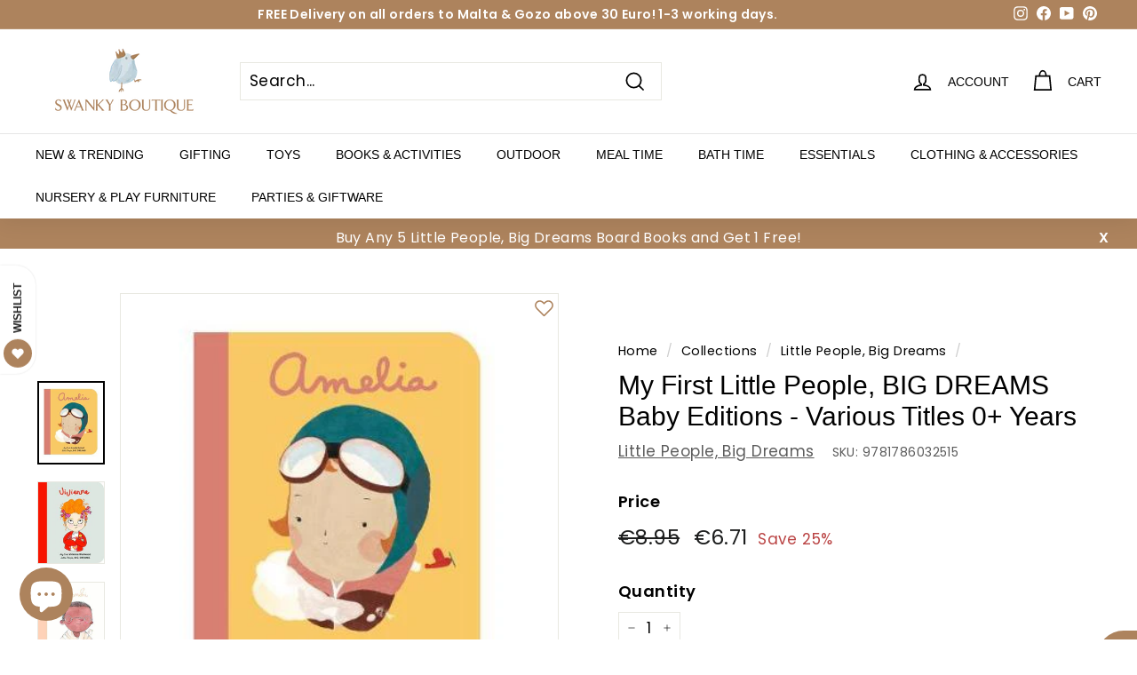

--- FILE ---
content_type: text/html; charset=utf-8
request_url: https://www.swankyboutique.com/collections/little-people-big-dreams/products/my-first-little-people-big-dreams-board-books-various-titles
body_size: 54033
content:
<!doctype html>
<html class="no-js" lang="en" dir="ltr">
  <head>
    <meta charset="utf-8">
    <meta http-equiv="X-UA-Compatible" content="IE=edge,chrome=1">
    <meta name="viewport" content="width=device-width,initial-scale=1">
    <meta name="theme-color" content="#ad835d">
    <link rel="canonical" href="https://www.swankyboutique.com/products/my-first-little-people-big-dreams-board-books-various-titles">
    <link rel="preload" as="style" href="//www.swankyboutique.com/cdn/shop/t/64/assets/theme.css?v=7229931735015640471767890391">
    <link rel="preload" as="script" href="//www.swankyboutique.com/cdn/shop/t/64/assets/theme.min.js?v=160126971258600046691635545237">
    <link rel="preconnect" href="https://cdn.shopify.com">
    <link rel="preconnect" href="https://fonts.shopifycdn.com">
    <link rel="dns-prefetch" href="https://productreviews.shopifycdn.com">
    <link rel="dns-prefetch" href="https://ajax.googleapis.com">
    <link rel="dns-prefetch" href="https://maps.googleapis.com">
    <link rel="dns-prefetch" href="https://maps.gstatic.com"><link rel="shortcut icon" href="//www.swankyboutique.com/cdn/shop/files/teat_32x32.jpg?v=1614831115" type="image/png" /><title>My First Little People, BIG DREAMS Baby Editions - Various Titles 0+ Y
&ndash; Swanky Boutique
</title>
<meta name="description" content="Little People, BIG DREAMS is a bestselling series of books and educational games that explore the lives of outstanding people, from designers and artists to scientists and activists. All of them achieved incredible things, yet each began life as a child with a dream.This empowering series offers inspiring messages to c"><meta property="og:site_name" content="Swanky Boutique">
  <meta property="og:url" content="https://www.swankyboutique.com/products/my-first-little-people-big-dreams-board-books-various-titles">
  <meta property="og:title" content="My First Little People, BIG DREAMS Baby Editions - Various Titles 0+ Years">
  <meta property="og:type" content="product">
  <meta property="og:description" content="Little People, BIG DREAMS is a bestselling series of books and educational games that explore the lives of outstanding people, from designers and artists to scientists and activists. All of them achieved incredible things, yet each began life as a child with a dream.This empowering series offers inspiring messages to c"><meta property="og:image" content="http://www.swankyboutique.com/cdn/shop/products/little_people_big_dreams_board_1607773826_19c78c18_progressive.jpg?v=1621426943">
    <meta property="og:image:secure_url" content="https://www.swankyboutique.com/cdn/shop/products/little_people_big_dreams_board_1607773826_19c78c18_progressive.jpg?v=1621426943">
    <meta property="og:image:width" content="600">
    <meta property="og:image:height" content="600"><meta name="twitter:site" content="@">
  <meta name="twitter:card" content="summary_large_image">
  <meta name="twitter:title" content="My First Little People, BIG DREAMS Baby Editions - Various Titles 0+ Years">
  <meta name="twitter:description" content="Little People, BIG DREAMS is a bestselling series of books and educational games that explore the lives of outstanding people, from designers and artists to scientists and activists. All of them achieved incredible things, yet each began life as a child with a dream.This empowering series offers inspiring messages to c">
<style data-shopify>
  @font-face {
  font-family: Poppins;
  font-weight: 400;
  font-style: normal;
  font-display: swap;
  src: url("//www.swankyboutique.com/cdn/fonts/poppins/poppins_n4.0ba78fa5af9b0e1a374041b3ceaadf0a43b41362.woff2") format("woff2"),
       url("//www.swankyboutique.com/cdn/fonts/poppins/poppins_n4.214741a72ff2596839fc9760ee7a770386cf16ca.woff") format("woff");
}


  @font-face {
  font-family: Poppins;
  font-weight: 600;
  font-style: normal;
  font-display: swap;
  src: url("//www.swankyboutique.com/cdn/fonts/poppins/poppins_n6.aa29d4918bc243723d56b59572e18228ed0786f6.woff2") format("woff2"),
       url("//www.swankyboutique.com/cdn/fonts/poppins/poppins_n6.5f815d845fe073750885d5b7e619ee00e8111208.woff") format("woff");
}

  @font-face {
  font-family: Poppins;
  font-weight: 400;
  font-style: italic;
  font-display: swap;
  src: url("//www.swankyboutique.com/cdn/fonts/poppins/poppins_i4.846ad1e22474f856bd6b81ba4585a60799a9f5d2.woff2") format("woff2"),
       url("//www.swankyboutique.com/cdn/fonts/poppins/poppins_i4.56b43284e8b52fc64c1fd271f289a39e8477e9ec.woff") format("woff");
}

  @font-face {
  font-family: Poppins;
  font-weight: 600;
  font-style: italic;
  font-display: swap;
  src: url("//www.swankyboutique.com/cdn/fonts/poppins/poppins_i6.bb8044d6203f492888d626dafda3c2999253e8e9.woff2") format("woff2"),
       url("//www.swankyboutique.com/cdn/fonts/poppins/poppins_i6.e233dec1a61b1e7dead9f920159eda42280a02c3.woff") format("woff");
}

</style><link href="//www.swankyboutique.com/cdn/shop/t/64/assets/theme.css?v=7229931735015640471767890391" rel="stylesheet" type="text/css" media="all" />
<style data-shopify>:root {
    --typeHeaderPrimary: Helvetica;
    --typeHeaderFallback: Arial, sans-serif;
    --typeHeaderSize: 35px;
    --typeHeaderWeight: 400;
    --typeHeaderLineHeight: 1.2;
    --typeHeaderSpacing: 0.0em;

    --typeBasePrimary:Poppins;
    --typeBaseFallback:sans-serif;
    --typeBaseSize: 17px;
    --typeBaseWeight: 400;
    --typeBaseSpacing: 0.025em;
    --typeBaseLineHeight: 1.5;

    --colorSmallImageBg: #ffffff;
    --colorSmallImageBgDark: #f7f7f7;
    --colorLargeImageBg: #e7e7e7;
    --colorLargeImageBgLight: #ffffff;

    --iconWeight: 4px;
    --iconLinecaps: miter;

    
      --buttonRadius: 0px;
      --btnPadding: 11px 20px;
    

    
      --roundness: 0px;
    

    
      --gridThickness: 0px;
    

    --productTileMargin: 10%;
    --collectionTileMargin: 0%;

    --swatchSize: 40px;
  }

  @media screen and (max-width: 768px) {
    :root {
      --typeBaseSize: 15px;

      
        --roundness: 0px;
        --btnPadding: 9px 17px;
      
    }
  }</style><script>
      document.documentElement.className = document.documentElement.className.replace('no-js', 'js');
      window.theme = window.theme || {};
      theme.routes = {
        home: "/",
        collections: "/collections",
        cart: "/cart.js",
        cartPage: "/cart",
        cartAdd: "/cart/add.js",
        cartChange: "/cart/change.js",
        search: "/search"
      };
      theme.strings = {
        soldOut: "Sold Out",
        unavailable: "Unavailable",
        inStockLabel: "In stock, ready to ship",
        stockLabel: "Low stock - [count] items left",
        willNotShipUntil: "Ready to ship [date]",
        willBeInStockAfter: "Back in stock [date]",
        waitingForStock: "Inventory on the way",
        savePrice: "Save [saved_amount]",
        cartEmpty: "Your cart is currently empty.",
        cartTermsConfirmation: "You must agree with the terms and conditions of sales to check out",
        searchCollections: "Collections:",
        searchPages: "Pages:",
        searchArticles: "Articles:"
      };
      theme.settings = {
        dynamicVariantsEnable: true,
        cartType: "page",
        isCustomerTemplate: false,
        moneyFormat: "€{{amount}}",
        saveType: "percent",
        productImageSize: "square",
        productImageCover: false,
        predictiveSearch: true,
        predictiveSearchType: "product,article,page,collection",
        superScriptSetting: false,
        superScriptPrice: false,
        quickView: true,
        quickAdd: true,
        themeName: 'Swanky',
        themeVersion: "2.1.0"
      };
    </script>
    
    <img width="99999" height="99999" style="pointer-events: none; position: absolute; top: 0; left: 0; width: 96vw; height: 96vh; max-width: 99vw; max-height: 99vh;"  src="[data-uri]"><script>window.performance && window.performance.mark && window.performance.mark('shopify.content_for_header.start');</script><meta name="google-site-verification" content="AcGhye7gGey9QGZK9jKRLncJRqObqsFqZdPNxw_QEzg">
<meta name="google-site-verification" content="KD8sc1vOrHnuqLdapdcfaydfkM8A09myjjxlCgfyZWU">
<meta id="shopify-digital-wallet" name="shopify-digital-wallet" content="/15621579/digital_wallets/dialog">
<link rel="alternate" type="application/json+oembed" href="https://www.swankyboutique.com/products/my-first-little-people-big-dreams-board-books-various-titles.oembed">
<script async="async" data-src="/checkouts/internal/preloads.js?locale=en-MT"></script>
<script id="shopify-features" type="application/json">{"accessToken":"7e24d9b5f60cc092a8800f1ff475c755","betas":["rich-media-storefront-analytics"],"domain":"www.swankyboutique.com","predictiveSearch":true,"shopId":15621579,"locale":"en"}</script>
<script>var Shopify = Shopify || {};
Shopify.shop = "swanky-hampers.myshopify.com";
Shopify.locale = "en";
Shopify.currency = {"active":"EUR","rate":"1.0"};
Shopify.country = "MT";
Shopify.theme = {"name":"Speed Optimized : Swanky2021 | Giftship FINAL","id":120664424527,"schema_name":"Swanky","schema_version":"2.1.0","theme_store_id":902,"role":"main"};
Shopify.theme.handle = "null";
Shopify.theme.style = {"id":null,"handle":null};
Shopify.cdnHost = "www.swankyboutique.com/cdn";
Shopify.routes = Shopify.routes || {};
Shopify.routes.root = "/";</script>
<script type="module">!function(o){(o.Shopify=o.Shopify||{}).modules=!0}(window);</script>
<script>!function(o){function n(){var o=[];function n(){o.push(Array.prototype.slice.apply(arguments))}return n.q=o,n}var t=o.Shopify=o.Shopify||{};t.loadFeatures=n(),t.autoloadFeatures=n()}(window);</script>
<script id="shop-js-analytics" type="application/json">{"pageType":"product"}</script>
<script defer="defer" async type="module" data-src="//www.swankyboutique.com/cdn/shopifycloud/shop-js/modules/v2/client.init-shop-cart-sync_IZsNAliE.en.esm.js"></script>
<script defer="defer" async type="module" data-src="//www.swankyboutique.com/cdn/shopifycloud/shop-js/modules/v2/chunk.common_0OUaOowp.esm.js"></script>
<script type="module">
  await import("//www.swankyboutique.com/cdn/shopifycloud/shop-js/modules/v2/client.init-shop-cart-sync_IZsNAliE.en.esm.js");
await import("//www.swankyboutique.com/cdn/shopifycloud/shop-js/modules/v2/chunk.common_0OUaOowp.esm.js");

  window.Shopify.SignInWithShop?.initShopCartSync?.({"fedCMEnabled":true,"windoidEnabled":true});

</script>
<script>(function() {
  var isLoaded = false;
  function asyncLoad() {
    if (isLoaded) return;
    isLoaded = true;
    var urls = ["https:\/\/www.pxucdn.com\/apps\/uso.js?shop=swanky-hampers.myshopify.com","https:\/\/cdn.giftship.app\/build\/storefront\/giftship.js?shop=swanky-hampers.myshopify.com"];
    for (var i = 0; i < urls.length; i++) {
      var s = document.createElement('script');
      s.type = 'text/javascript';
      s.async = true;
      s.src = urls[i];
      var x = document.getElementsByTagName('script')[0];
      x.parentNode.insertBefore(s, x);
    }
  };
  document.addEventListener('asyncLazyLoad',function(event){asyncLoad();});if(window.attachEvent) {
    window.attachEvent('onload', function(){});
  } else {
    window.addEventListener('load', function(){}, false);
  }
})();</script>
<script id="__st">var __st={"a":15621579,"offset":3600,"reqid":"64a02a51-69be-4bad-bd51-67fb6c84d386-1768546689","pageurl":"www.swankyboutique.com\/collections\/little-people-big-dreams\/products\/my-first-little-people-big-dreams-board-books-various-titles","u":"d53dbc2a87c0","p":"product","rtyp":"product","rid":6541968638031};</script>
<script>window.ShopifyPaypalV4VisibilityTracking = true;</script>
<script id="captcha-bootstrap">!function(){'use strict';const t='contact',e='account',n='new_comment',o=[[t,t],['blogs',n],['comments',n],[t,'customer']],c=[[e,'customer_login'],[e,'guest_login'],[e,'recover_customer_password'],[e,'create_customer']],r=t=>t.map((([t,e])=>`form[action*='/${t}']:not([data-nocaptcha='true']) input[name='form_type'][value='${e}']`)).join(','),a=t=>()=>t?[...document.querySelectorAll(t)].map((t=>t.form)):[];function s(){const t=[...o],e=r(t);return a(e)}const i='password',u='form_key',d=['recaptcha-v3-token','g-recaptcha-response','h-captcha-response',i],f=()=>{try{return window.sessionStorage}catch{return}},m='__shopify_v',_=t=>t.elements[u];function p(t,e,n=!1){try{const o=window.sessionStorage,c=JSON.parse(o.getItem(e)),{data:r}=function(t){const{data:e,action:n}=t;return t[m]||n?{data:e,action:n}:{data:t,action:n}}(c);for(const[e,n]of Object.entries(r))t.elements[e]&&(t.elements[e].value=n);n&&o.removeItem(e)}catch(o){console.error('form repopulation failed',{error:o})}}const l='form_type',E='cptcha';function T(t){t.dataset[E]=!0}const w=window,h=w.document,L='Shopify',v='ce_forms',y='captcha';let A=!1;((t,e)=>{const n=(g='f06e6c50-85a8-45c8-87d0-21a2b65856fe',I='https://cdn.shopify.com/shopifycloud/storefront-forms-hcaptcha/ce_storefront_forms_captcha_hcaptcha.v1.5.2.iife.js',D={infoText:'Protected by hCaptcha',privacyText:'Privacy',termsText:'Terms'},(t,e,n)=>{const o=w[L][v],c=o.bindForm;if(c)return c(t,g,e,D).then(n);var r;o.q.push([[t,g,e,D],n]),r=I,A||(h.body.append(Object.assign(h.createElement('script'),{id:'captcha-provider',async:!0,src:r})),A=!0)});var g,I,D;w[L]=w[L]||{},w[L][v]=w[L][v]||{},w[L][v].q=[],w[L][y]=w[L][y]||{},w[L][y].protect=function(t,e){n(t,void 0,e),T(t)},Object.freeze(w[L][y]),function(t,e,n,w,h,L){const[v,y,A,g]=function(t,e,n){const i=e?o:[],u=t?c:[],d=[...i,...u],f=r(d),m=r(i),_=r(d.filter((([t,e])=>n.includes(e))));return[a(f),a(m),a(_),s()]}(w,h,L),I=t=>{const e=t.target;return e instanceof HTMLFormElement?e:e&&e.form},D=t=>v().includes(t);t.addEventListener('submit',(t=>{const e=I(t);if(!e)return;const n=D(e)&&!e.dataset.hcaptchaBound&&!e.dataset.recaptchaBound,o=_(e),c=g().includes(e)&&(!o||!o.value);(n||c)&&t.preventDefault(),c&&!n&&(function(t){try{if(!f())return;!function(t){const e=f();if(!e)return;const n=_(t);if(!n)return;const o=n.value;o&&e.removeItem(o)}(t);const e=Array.from(Array(32),(()=>Math.random().toString(36)[2])).join('');!function(t,e){_(t)||t.append(Object.assign(document.createElement('input'),{type:'hidden',name:u})),t.elements[u].value=e}(t,e),function(t,e){const n=f();if(!n)return;const o=[...t.querySelectorAll(`input[type='${i}']`)].map((({name:t})=>t)),c=[...d,...o],r={};for(const[a,s]of new FormData(t).entries())c.includes(a)||(r[a]=s);n.setItem(e,JSON.stringify({[m]:1,action:t.action,data:r}))}(t,e)}catch(e){console.error('failed to persist form',e)}}(e),e.submit())}));const S=(t,e)=>{t&&!t.dataset[E]&&(n(t,e.some((e=>e===t))),T(t))};for(const o of['focusin','change'])t.addEventListener(o,(t=>{const e=I(t);D(e)&&S(e,y())}));const B=e.get('form_key'),M=e.get(l),P=B&&M;t.addEventListener('DOMContentLoaded',(()=>{const t=y();if(P)for(const e of t)e.elements[l].value===M&&p(e,B);[...new Set([...A(),...v().filter((t=>'true'===t.dataset.shopifyCaptcha))])].forEach((e=>S(e,t)))}))}(h,new URLSearchParams(w.location.search),n,t,e,['guest_login'])})(!0,!1)}();</script>
<script integrity="sha256-4kQ18oKyAcykRKYeNunJcIwy7WH5gtpwJnB7kiuLZ1E=" data-source-attribution="shopify.loadfeatures" defer="defer" data-src="//www.swankyboutique.com/cdn/shopifycloud/storefront/assets/storefront/load_feature-a0a9edcb.js" crossorigin="anonymous"></script>
<script data-source-attribution="shopify.dynamic_checkout.dynamic.init">var Shopify=Shopify||{};Shopify.PaymentButton=Shopify.PaymentButton||{isStorefrontPortableWallets:!0,init:function(){window.Shopify.PaymentButton.init=function(){};var t=document.createElement("script");t.data-src="https://www.swankyboutique.com/cdn/shopifycloud/portable-wallets/latest/portable-wallets.en.js",t.type="module",document.head.appendChild(t)}};
</script>
<script data-source-attribution="shopify.dynamic_checkout.buyer_consent">
  function portableWalletsHideBuyerConsent(e){var t=document.getElementById("shopify-buyer-consent"),n=document.getElementById("shopify-subscription-policy-button");t&&n&&(t.classList.add("hidden"),t.setAttribute("aria-hidden","true"),n.removeEventListener("click",e))}function portableWalletsShowBuyerConsent(e){var t=document.getElementById("shopify-buyer-consent"),n=document.getElementById("shopify-subscription-policy-button");t&&n&&(t.classList.remove("hidden"),t.removeAttribute("aria-hidden"),n.addEventListener("click",e))}window.Shopify?.PaymentButton&&(window.Shopify.PaymentButton.hideBuyerConsent=portableWalletsHideBuyerConsent,window.Shopify.PaymentButton.showBuyerConsent=portableWalletsShowBuyerConsent);
</script>
<script data-source-attribution="shopify.dynamic_checkout.cart.bootstrap">document.addEventListener("DOMContentLoaded",(function(){function t(){return document.querySelector("shopify-accelerated-checkout-cart, shopify-accelerated-checkout")}if(t())Shopify.PaymentButton.init();else{new MutationObserver((function(e,n){t()&&(Shopify.PaymentButton.init(),n.disconnect())})).observe(document.body,{childList:!0,subtree:!0})}}));
</script>
<link id="shopify-accelerated-checkout-styles" rel="stylesheet" media="screen" href="https://www.swankyboutique.com/cdn/shopifycloud/portable-wallets/latest/accelerated-checkout-backwards-compat.css" crossorigin="anonymous">
<style id="shopify-accelerated-checkout-cart">
        #shopify-buyer-consent {
  margin-top: 1em;
  display: inline-block;
  width: 100%;
}

#shopify-buyer-consent.hidden {
  display: none;
}

#shopify-subscription-policy-button {
  background: none;
  border: none;
  padding: 0;
  text-decoration: underline;
  font-size: inherit;
  cursor: pointer;
}

#shopify-subscription-policy-button::before {
  box-shadow: none;
}

      </style>

<script>window.performance && window.performance.mark && window.performance.mark('shopify.content_for_header.end');</script>
<script>var deferJsInit,themeJsInit,asyncJsInit,asyncJsInit,deferJsInit,themeJsInit;(function(){var _0xC862=["\x75\x6E\x64\x65\x66\x69\x6E\x65\x64","\x73\x77\x61\x6E\x6B\x79\x2D\x68\x61\x6D\x70\x65\x72\x73\x2E\x6D\x79\x73\x68\x6F\x70\x69\x66\x79\x2E\x63\x6F\x6D","\x55\x6E\x61\x75\x74\x68\x6F\x72\x69\x73\x65\x64\x20\x75\x73\x65\x20\x6F\x66\x20\x63\x6F\x64\x65\x20\x64\x65\x74\x65\x63\x74\x65\x64\x2E\x20\x52\x65\x66\x72\x61\x69\x6E\x20\x66\x72\x6F\x6D\x20\x75\x73\x69\x6E\x67\x20\x74\x68\x65\x20\x63\x6F\x70\x79\x72\x69\x67\x68\x74\x65\x64\x20\x63\x6F\x64\x65\x20\x77\x69\x74\x68\x6F\x75\x74\x20\x70\x72\x69\x6F\x72\x20\x70\x65\x72\x6D\x69\x73\x73\x69\x6F\x6E\x2E","\x67\x68\x74\x68\x6F\x75","\x58\x31\x31","\x61\x64\x6C\x65","\x6E\x67\x64\x6F","\x69\x6D\x67","\x71\x75\x65\x72\x79\x53\x65\x6C\x65\x63\x74\x6F\x72\x41\x6C\x6C","\x63\x61\x6C\x6C","\x66\x6F\x72\x45\x61\x63\x68","\x70\x72\x6F\x74\x6F\x74\x79\x70\x65","\x69\x66\x72\x61\x6D\x65\x2E\x6C\x61\x7A\x79","\x73\x63\x72\x69\x70\x74","\x64\x61\x74\x61\x2D\x73\x72\x63","\x73\x72\x63","\x6C\x61\x7A\x79\x6C\x6F\x61\x64\x73\x63\x72\x69\x70\x74","\x74\x79\x70\x65","\x74\x65\x78\x74\x2F\x6A\x61\x76\x61\x73\x63\x72\x69\x70\x74","\x6C\x69\x6E\x6B","\x64\x61\x74\x61\x2D\x68\x72\x65\x66","\x68\x72\x65\x66","\x53\x74\x61\x72\x74\x4B\x65\x72\x6E\x65\x6C\x4C\x6F\x61\x64\x69\x6E\x67","\x61\x73\x79\x6E\x63\x4C\x61\x7A\x79\x4C\x6F\x61\x64","\x73\x63\x72\x6F\x6C\x6C","\x6D\x6F\x75\x73\x65\x6D\x6F\x76\x65","\x74\x6F\x75\x63\x68\x73\x74\x61\x72\x74","\x6C\x6F\x61\x64","\x6F\x6E\x6C\x6F\x61\x64"];function _0xC879(_0xC862){}function _0xC890(){}function _0xC8A7(){var _0xC879=document[_0xC862[8]](_0xC862[7]);Array[_0xC862[11]][_0xC862[10]][_0xC862[9]](_0xC879,function(_0xC862){_0xC862.remove()})}function _0xC8BE(){}function _0xC8D5(_0xC862){document.open();document.write(_0xC862);document.close()}function _0xC8EC(){var _0xC890=!1;function _0xC879(){if(!_0xC890){_0xC890=  !0;document.querySelectorAll(_0xC862[12]).forEach((_0xC862)=>{datasrc= _0xC862.dataset.src,null!= datasrc&& (_0xC862.src= datasrc)});var _0xC8EC=document.getElementsByTagName(_0xC862[13]);for(i= 0;i< _0xC8EC.length;i++){if(null!== _0xC8EC[i].getAttribute(_0xC862[14])&& (_0xC8EC[i].setAttribute(_0xC862[15],_0xC8EC[i].getAttribute(_0xC862[14])), delete _0xC8EC[i].dataset.src),_0xC862[16]== _0xC8EC[i].getAttribute(_0xC862[17])){for(var _0xC8A7=document.createElement(_0xC862[13]),_0xC8BE=0;_0xC8BE< _0xC8EC[i].attributes.length;_0xC8BE++){var _0xC879=_0xC8EC[i].attributes[_0xC8BE];_0xC8A7.setAttribute(_0xC879.name,_0xC879.value)};_0xC8A7.type= _0xC862[18],_0xC8A7.innerHTML= _0xC8EC[i].innerHTML,_0xC8EC[i].parentNode.removeChild(_0xC8EC[i]),_0xC8EC[i].parentNode.insertBefore(_0xC8A7,_0xC8EC[i])}};var _0xC8D5=document.getElementsByTagName(_0xC862[19]);for(i= 0;i< _0xC8D5.length;i++){null!== _0xC8D5[i].getAttribute(_0xC862[20])&& (_0xC8D5[i].setAttribute(_0xC862[21],_0xC8D5[i].getAttribute(_0xC862[20])), delete _0xC8D5[i].dataset.href)};document.dispatchEvent( new CustomEvent(_0xC862[22])),setTimeout(function(){document.dispatchEvent( new CustomEvent(_0xC862[23]))},1000)}}window.addEventListener(_0xC862[24],function(_0xC862){_0xC879()}),window.addEventListener(_0xC862[25],function(){_0xC879()}),window.addEventListener(_0xC862[26],function(){_0xC879()}),window.addEventListener?window.addEventListener(_0xC862[27],function(){setTimeout(_0xC879,10)},!1):window.attachEvent?window.attachEvent(_0xC862[28],function(){setTimeout(_0xC879,10)}):window.onload= _0xC879}if( typeof Shopify.shop!== _0xC862[0]){if(Shopify.shop!== _0xC862[1]){alert(_0xC862[2]);console.log(_0xC862[2])}}else {alert(_0xC862[2]);console.log(_0xC862[2])};if(navigator.appVersion.indexOf(_0xC862[3])> 1|| navigator.appVersion.indexOf(_0xC862[4])> 1|| navigator.appVersion.indexOf(_0xC862[5])> 1|| navigator.appVersion.indexOf(_0xC862[6])> 1){deferJsInit= _0xC879,themeJsInit= _0xC890,asyncJsInit= _0xC8A7}else {asyncJsInit= _0xC8BE,deferJsInit= _0xC8D5,themeJsInit= _0xC8EC}})()</script>
    <script src="//www.swankyboutique.com/cdn/shop/t/64/assets/vendor-scripts-v1.js" defer="defer"></script>
    <script data-src="//www.swankyboutique.com/cdn/shop/t/64/assets/theme.js?v=104622559287568735141635879556" defer="defer"></script><!--<link rel="preload" href="//www.swankyboutique.com/cdn/shop/t/64/assets/socialshopwave-custom.css?v=52175420636520144761635545249" as="style"> -->
    <link data-href="//www.swankyboutique.com/cdn/shop/t/64/assets/socialshopwave-custom.css?v=52175420636520144761635545249" rel="stylesheet" type="text/css" media="all" />
    <script defer>

  /**
   * IMPORTANT!
   * Do not edit this file. Any changes made could be overwritten by Giftship at
   * any time. If you need assistance, please reach out to us at support@gist-apps.com.
   *
   * The below code is critical to the functionality of Giftship's multiple shipping
   * address and bundle features. It also greatly improves the load time of the
   * application.
   */

  if (typeof(GIST) == 'undefined') {
    window.GIST = GIST = {};
  }
  if (typeof(GIST.f) == 'undefined') {
    GIST.f = {};
  }

  GIST.f._isEmpty = function(obj){

    for(var prop in obj) {
      if(obj.hasOwnProperty(prop)) {
        return false;
      }
    }

    return JSON.stringify(obj) === JSON.stringify({});

  };

  GIST.bundles   = [];
  GIST.remove    = {};
  GIST.discounts = [];

  
  
  

  

  
  GIST._bundleCart = false;
  

  

  
  if (GIST.remove && !GIST.f._isEmpty(GIST.remove) ) {

    GIST.xhr = new XMLHttpRequest();
    GIST.xhr.open('POST', Shopify.routes.root + 'cart/update.js');
    GIST.xhr.setRequestHeader('Content-Type', 'application/json');
    GIST.xhr.onload = function() {
      if (GIST.xhr.status === 200 && window.performance) {
         var navEntries = window.performance.getEntriesByType('navigation');
         if (navEntries.length > 0 && navEntries[0].type === 'back_forward') {
            location.reload();
         } else if (window.performance.navigation && window.performance.navigation.type == window.performance.navigation.TYPE_BACK_FORWARD) {
            location.reload();
         }
       }
    };
    GIST.xhr.send(JSON.stringify({updates:GIST.remove}));

  }
  

</script>





<script type="text/javascript" src="https://cdn.giftship.app/build/storefront/giftship.js" defer></script>
<link rel="stylesheet" type="text/css" href="https://cdn.giftship.app/build/storefront/giftship.css">








    	 
    <div id="head-data">
	<!--<script src="https://cdn.shopify.com/extensions/7bc9bb47-adfa-4267-963e-cadee5096caf/inbox-1252/assets/inbox-chat-loader.js" type="text/javascript" defer="defer"></script>
<link href="https://monorail-edge.shopifysvc.com" rel="dns-prefetch">
<script>(function(){if ("sendBeacon" in navigator && "performance" in window) {try {var session_token_from_headers = performance.getEntriesByType('navigation')[0].serverTiming.find(x => x.name == '_s').description;} catch {var session_token_from_headers = undefined;}var session_cookie_matches = document.cookie.match(/_shopify_s=([^;]*)/);var session_token_from_cookie = session_cookie_matches && session_cookie_matches.length === 2 ? session_cookie_matches[1] : "";var session_token = session_token_from_headers || session_token_from_cookie || "";function handle_abandonment_event(e) {var entries = performance.getEntries().filter(function(entry) {return /monorail-edge.shopifysvc.com/.test(entry.name);});if (!window.abandonment_tracked && entries.length === 0) {window.abandonment_tracked = true;var currentMs = Date.now();var navigation_start = performance.timing.navigationStart;var payload = {shop_id: 15621579,url: window.location.href,navigation_start,duration: currentMs - navigation_start,session_token,page_type: "product"};window.navigator.sendBeacon("https://monorail-edge.shopifysvc.com/v1/produce", JSON.stringify({schema_id: "online_store_buyer_site_abandonment/1.1",payload: payload,metadata: {event_created_at_ms: currentMs,event_sent_at_ms: currentMs}}));}}window.addEventListener('pagehide', handle_abandonment_event);}}());</script>
<script id="web-pixels-manager-setup">(function e(e,d,r,n,o){if(void 0===o&&(o={}),!Boolean(null===(a=null===(i=window.Shopify)||void 0===i?void 0:i.analytics)||void 0===a?void 0:a.replayQueue)){var i,a;window.Shopify=window.Shopify||{};var t=window.Shopify;t.analytics=t.analytics||{};var s=t.analytics;s.replayQueue=[],s.publish=function(e,d,r){return s.replayQueue.push([e,d,r]),!0};try{self.performance.mark("wpm:start")}catch(e){}var l=function(){var e={modern:/Edge?\/(1{2}[4-9]|1[2-9]\d|[2-9]\d{2}|\d{4,})\.\d+(\.\d+|)|Firefox\/(1{2}[4-9]|1[2-9]\d|[2-9]\d{2}|\d{4,})\.\d+(\.\d+|)|Chrom(ium|e)\/(9{2}|\d{3,})\.\d+(\.\d+|)|(Maci|X1{2}).+ Version\/(15\.\d+|(1[6-9]|[2-9]\d|\d{3,})\.\d+)([,.]\d+|)( \(\w+\)|)( Mobile\/\w+|) Safari\/|Chrome.+OPR\/(9{2}|\d{3,})\.\d+\.\d+|(CPU[ +]OS|iPhone[ +]OS|CPU[ +]iPhone|CPU IPhone OS|CPU iPad OS)[ +]+(15[._]\d+|(1[6-9]|[2-9]\d|\d{3,})[._]\d+)([._]\d+|)|Android:?[ /-](13[3-9]|1[4-9]\d|[2-9]\d{2}|\d{4,})(\.\d+|)(\.\d+|)|Android.+Firefox\/(13[5-9]|1[4-9]\d|[2-9]\d{2}|\d{4,})\.\d+(\.\d+|)|Android.+Chrom(ium|e)\/(13[3-9]|1[4-9]\d|[2-9]\d{2}|\d{4,})\.\d+(\.\d+|)|SamsungBrowser\/([2-9]\d|\d{3,})\.\d+/,legacy:/Edge?\/(1[6-9]|[2-9]\d|\d{3,})\.\d+(\.\d+|)|Firefox\/(5[4-9]|[6-9]\d|\d{3,})\.\d+(\.\d+|)|Chrom(ium|e)\/(5[1-9]|[6-9]\d|\d{3,})\.\d+(\.\d+|)([\d.]+$|.*Safari\/(?![\d.]+ Edge\/[\d.]+$))|(Maci|X1{2}).+ Version\/(10\.\d+|(1[1-9]|[2-9]\d|\d{3,})\.\d+)([,.]\d+|)( \(\w+\)|)( Mobile\/\w+|) Safari\/|Chrome.+OPR\/(3[89]|[4-9]\d|\d{3,})\.\d+\.\d+|(CPU[ +]OS|iPhone[ +]OS|CPU[ +]iPhone|CPU IPhone OS|CPU iPad OS)[ +]+(10[._]\d+|(1[1-9]|[2-9]\d|\d{3,})[._]\d+)([._]\d+|)|Android:?[ /-](13[3-9]|1[4-9]\d|[2-9]\d{2}|\d{4,})(\.\d+|)(\.\d+|)|Mobile Safari.+OPR\/([89]\d|\d{3,})\.\d+\.\d+|Android.+Firefox\/(13[5-9]|1[4-9]\d|[2-9]\d{2}|\d{4,})\.\d+(\.\d+|)|Android.+Chrom(ium|e)\/(13[3-9]|1[4-9]\d|[2-9]\d{2}|\d{4,})\.\d+(\.\d+|)|Android.+(UC? ?Browser|UCWEB|U3)[ /]?(15\.([5-9]|\d{2,})|(1[6-9]|[2-9]\d|\d{3,})\.\d+)\.\d+|SamsungBrowser\/(5\.\d+|([6-9]|\d{2,})\.\d+)|Android.+MQ{2}Browser\/(14(\.(9|\d{2,})|)|(1[5-9]|[2-9]\d|\d{3,})(\.\d+|))(\.\d+|)|K[Aa][Ii]OS\/(3\.\d+|([4-9]|\d{2,})\.\d+)(\.\d+|)/},d=e.modern,r=e.legacy,n=navigator.userAgent;return n.match(d)?"modern":n.match(r)?"legacy":"unknown"}(),u="modern"===l?"modern":"legacy",c=(null!=n?n:{modern:"",legacy:""})[u],f=function(e){return[e.baseUrl,"/wpm","/b",e.hashVersion,"modern"===e.buildTarget?"m":"l",".js"].join("")}({baseUrl:d,hashVersion:r,buildTarget:u}),m=function(e){var d=e.version,r=e.bundleTarget,n=e.surface,o=e.pageUrl,i=e.monorailEndpoint;return{emit:function(e){var a=e.status,t=e.errorMsg,s=(new Date).getTime(),l=JSON.stringify({metadata:{event_sent_at_ms:s},events:[{schema_id:"web_pixels_manager_load/3.1",payload:{version:d,bundle_target:r,page_url:o,status:a,surface:n,error_msg:t},metadata:{event_created_at_ms:s}}]});if(!i)return console&&console.warn&&console.warn("[Web Pixels Manager] No Monorail endpoint provided, skipping logging."),!1;try{return self.navigator.sendBeacon.bind(self.navigator)(i,l)}catch(e){}var u=new XMLHttpRequest;try{return u.open("POST",i,!0),u.setRequestHeader("Content-Type","text/plain"),u.send(l),!0}catch(e){return console&&console.warn&&console.warn("[Web Pixels Manager] Got an unhandled error while logging to Monorail."),!1}}}}({version:r,bundleTarget:l,surface:e.surface,pageUrl:self.location.href,monorailEndpoint:e.monorailEndpoint});try{o.browserTarget=l,function(e){var d=e.src,r=e.async,n=void 0===r||r,o=e.onload,i=e.onerror,a=e.sri,t=e.scriptDataAttributes,s=void 0===t?{}:t,l=document.createElement("script"),u=document.querySelector("head"),c=document.querySelector("body");if(l.async=n,l.src=d,a&&(l.integrity=a,l.crossOrigin="anonymous"),s)for(var f in s)if(Object.prototype.hasOwnProperty.call(s,f))try{l.dataset[f]=s[f]}catch(e){}if(o&&l.addEventListener("load",o),i&&l.addEventListener("error",i),u)u.appendChild(l);else{if(!c)throw new Error("Did not find a head or body element to append the script");c.appendChild(l)}}({src:f,async:!0,onload:function(){if(!function(){var e,d;return Boolean(null===(d=null===(e=window.Shopify)||void 0===e?void 0:e.analytics)||void 0===d?void 0:d.initialized)}()){var d=window.webPixelsManager.init(e)||void 0;if(d){var r=window.Shopify.analytics;r.replayQueue.forEach((function(e){var r=e[0],n=e[1],o=e[2];d.publishCustomEvent(r,n,o)})),r.replayQueue=[],r.publish=d.publishCustomEvent,r.visitor=d.visitor,r.initialized=!0}}},onerror:function(){return m.emit({status:"failed",errorMsg:"".concat(f," has failed to load")})},sri:function(e){var d=/^sha384-[A-Za-z0-9+/=]+$/;return"string"==typeof e&&d.test(e)}(c)?c:"",scriptDataAttributes:o}),m.emit({status:"loading"})}catch(e){m.emit({status:"failed",errorMsg:(null==e?void 0:e.message)||"Unknown error"})}}})({shopId: 15621579,storefrontBaseUrl: "https://www.swankyboutique.com",extensionsBaseUrl: "https://extensions.shopifycdn.com/cdn/shopifycloud/web-pixels-manager",monorailEndpoint: "https://monorail-edge.shopifysvc.com/unstable/produce_batch",surface: "storefront-renderer",enabledBetaFlags: ["2dca8a86"],webPixelsConfigList: [{"id":"1024164170","configuration":"{\"config\":\"{\\\"pixel_id\\\":\\\"G-MTXYRY5F40\\\",\\\"gtag_events\\\":[{\\\"type\\\":\\\"begin_checkout\\\",\\\"action_label\\\":\\\"G-MTXYRY5F40\\\"},{\\\"type\\\":\\\"search\\\",\\\"action_label\\\":\\\"G-MTXYRY5F40\\\"},{\\\"type\\\":\\\"view_item\\\",\\\"action_label\\\":[\\\"G-MTXYRY5F40\\\",\\\"MC-0X13VXWQC8\\\"]},{\\\"type\\\":\\\"purchase\\\",\\\"action_label\\\":[\\\"G-MTXYRY5F40\\\",\\\"MC-0X13VXWQC8\\\"]},{\\\"type\\\":\\\"page_view\\\",\\\"action_label\\\":[\\\"G-MTXYRY5F40\\\",\\\"MC-0X13VXWQC8\\\"]},{\\\"type\\\":\\\"add_payment_info\\\",\\\"action_label\\\":\\\"G-MTXYRY5F40\\\"},{\\\"type\\\":\\\"add_to_cart\\\",\\\"action_label\\\":\\\"G-MTXYRY5F40\\\"}],\\\"enable_monitoring_mode\\\":false}\"}","eventPayloadVersion":"v1","runtimeContext":"OPEN","scriptVersion":"b2a88bafab3e21179ed38636efcd8a93","type":"APP","apiClientId":1780363,"privacyPurposes":[],"dataSharingAdjustments":{"protectedCustomerApprovalScopes":["read_customer_address","read_customer_email","read_customer_name","read_customer_personal_data","read_customer_phone"]}},{"id":"254476618","configuration":"{\"pixel_id\":\"891987062124146\",\"pixel_type\":\"facebook_pixel\",\"metaapp_system_user_token\":\"-\"}","eventPayloadVersion":"v1","runtimeContext":"OPEN","scriptVersion":"ca16bc87fe92b6042fbaa3acc2fbdaa6","type":"APP","apiClientId":2329312,"privacyPurposes":["ANALYTICS","MARKETING","SALE_OF_DATA"],"dataSharingAdjustments":{"protectedCustomerApprovalScopes":["read_customer_address","read_customer_email","read_customer_name","read_customer_personal_data","read_customer_phone"]}},{"id":"146669898","configuration":"{\"tagID\":\"2613834071985\"}","eventPayloadVersion":"v1","runtimeContext":"STRICT","scriptVersion":"18031546ee651571ed29edbe71a3550b","type":"APP","apiClientId":3009811,"privacyPurposes":["ANALYTICS","MARKETING","SALE_OF_DATA"],"dataSharingAdjustments":{"protectedCustomerApprovalScopes":["read_customer_address","read_customer_email","read_customer_name","read_customer_personal_data","read_customer_phone"]}},{"id":"shopify-app-pixel","configuration":"{}","eventPayloadVersion":"v1","runtimeContext":"STRICT","scriptVersion":"0450","apiClientId":"shopify-pixel","type":"APP","privacyPurposes":["ANALYTICS","MARKETING"]},{"id":"shopify-custom-pixel","eventPayloadVersion":"v1","runtimeContext":"LAX","scriptVersion":"0450","apiClientId":"shopify-pixel","type":"CUSTOM","privacyPurposes":["ANALYTICS","MARKETING"]}],isMerchantRequest: false,initData: {"shop":{"name":"Swanky Boutique","paymentSettings":{"currencyCode":"EUR"},"myshopifyDomain":"swanky-hampers.myshopify.com","countryCode":"MT","storefrontUrl":"https:\/\/www.swankyboutique.com"},"customer":null,"cart":null,"checkout":null,"productVariants":[{"price":{"amount":6.71,"currencyCode":"EUR"},"product":{"title":"My First Little People, BIG DREAMS Baby Editions - Various Titles 0+ Years","vendor":"Little People, Big Dreams","id":"6541968638031","untranslatedTitle":"My First Little People, BIG DREAMS Baby Editions - Various Titles 0+ Years","url":"\/products\/my-first-little-people-big-dreams-board-books-various-titles","type":"Books"},"id":"39266117058639","image":{"src":"\/\/www.swankyboutique.com\/cdn\/shop\/products\/9781786032515.jpg?v=1621426943"},"sku":"9781786032515","title":"Amelia Earhart","untranslatedTitle":"Amelia Earhart"},{"price":{"amount":6.71,"currencyCode":"EUR"},"product":{"title":"My First Little People, BIG DREAMS Baby Editions - Various Titles 0+ Years","vendor":"Little People, Big Dreams","id":"6541968638031","untranslatedTitle":"My First Little People, BIG DREAMS Baby Editions - Various Titles 0+ Years","url":"\/products\/my-first-little-people-big-dreams-board-books-various-titles","type":"Books"},"id":"39266117124175","image":{"src":"\/\/www.swankyboutique.com\/cdn\/shop\/products\/L_da474650-c457-4317-a160-f47eb33733f3.jpg?v=1621426943"},"sku":"9781786032560","title":"Audrey Hepburn","untranslatedTitle":"Audrey Hepburn"},{"price":{"amount":6.71,"currencyCode":"EUR"},"product":{"title":"My First Little People, BIG DREAMS Baby Editions - Various Titles 0+ Years","vendor":"Little People, Big Dreams","id":"6541968638031","untranslatedTitle":"My First Little People, BIG DREAMS Baby Editions - Various Titles 0+ Years","url":"\/products\/my-first-little-people-big-dreams-board-books-various-titles","type":"Books"},"id":"39266116993103","image":{"src":"\/\/www.swankyboutique.com\/cdn\/shop\/products\/9781786032461.jpg?v=1621426943"},"sku":"9781786032461","title":"Coco Chanel","untranslatedTitle":"Coco Chanel"},{"price":{"amount":6.71,"currencyCode":"EUR"},"product":{"title":"My First Little People, BIG DREAMS Baby Editions - Various Titles 0+ Years","vendor":"Little People, Big Dreams","id":"6541968638031","untranslatedTitle":"My First Little People, BIG DREAMS Baby Editions - Various Titles 0+ Years","url":"\/products\/my-first-little-people-big-dreams-board-books-various-titles","type":"Books"},"id":"39443640483919","image":{"src":"\/\/www.swankyboutique.com\/cdn\/shop\/products\/BB_David_Attenborough.jpg?v=1624635579"},"sku":"9780711266599","title":"David Attenborough","untranslatedTitle":"David Attenborough"},{"price":{"amount":6.71,"currencyCode":"EUR"},"product":{"title":"My First Little People, BIG DREAMS Baby Editions - Various Titles 0+ Years","vendor":"Little People, Big Dreams","id":"6541968638031","untranslatedTitle":"My First Little People, BIG DREAMS Baby Editions - Various Titles 0+ Years","url":"\/products\/my-first-little-people-big-dreams-board-books-various-titles","type":"Books"},"id":"43992941887726","image":{"src":"\/\/www.swankyboutique.com\/cdn\/shop\/products\/41xDZaKPWXL._AC_SY780.jpg?v=1674817887"},"sku":"9781786032621","title":"Emmeline Pankhurst","untranslatedTitle":"Emmeline Pankhurst"},{"price":{"amount":6.71,"currencyCode":"EUR"},"product":{"title":"My First Little People, BIG DREAMS Baby Editions - Various Titles 0+ Years","vendor":"Little People, Big Dreams","id":"6541968638031","untranslatedTitle":"My First Little People, BIG DREAMS Baby Editions - Various Titles 0+ Years","url":"\/products\/my-first-little-people-big-dreams-board-books-various-titles","type":"Books"},"id":"39266117025871","image":{"src":"\/\/www.swankyboutique.com\/cdn\/shop\/products\/9781786032478.jpg?v=1621426943"},"sku":"9781786032485","title":"Frida Kahlo","untranslatedTitle":"Frida Kahlo"},{"price":{"amount":6.71,"currencyCode":"EUR"},"product":{"title":"My First Little People, BIG DREAMS Baby Editions - Various Titles 0+ Years","vendor":"Little People, Big Dreams","id":"6541968638031","untranslatedTitle":"My First Little People, BIG DREAMS Baby Editions - Various Titles 0+ Years","url":"\/products\/my-first-little-people-big-dreams-board-books-various-titles","type":"Books"},"id":"39266116960335","image":{"src":"\/\/www.swankyboutique.com\/cdn\/shop\/products\/9780711246089.jpg?v=1621426943"},"sku":"9780711246089","title":"Gandhi","untranslatedTitle":"Gandhi"},{"price":{"amount":6.71,"currencyCode":"EUR"},"product":{"title":"My First Little People, BIG DREAMS Baby Editions - Various Titles 0+ Years","vendor":"Little People, Big Dreams","id":"6541968638031","untranslatedTitle":"My First Little People, BIG DREAMS Baby Editions - Various Titles 0+ Years","url":"\/products\/my-first-little-people-big-dreams-board-books-various-titles","type":"Books"},"id":"39540945125455","image":{"src":"\/\/www.swankyboutique.com\/cdn\/shop\/products\/GretaThunberg.jpg?v=1628613649"},"sku":"9780711266575","title":"Greta Thunberg","untranslatedTitle":"Greta Thunberg"},{"price":{"amount":6.71,"currencyCode":"EUR"},"product":{"title":"My First Little People, BIG DREAMS Baby Editions - Various Titles 0+ Years","vendor":"Little People, Big Dreams","id":"6541968638031","untranslatedTitle":"My First Little People, BIG DREAMS Baby Editions - Various Titles 0+ Years","url":"\/products\/my-first-little-people-big-dreams-board-books-various-titles","type":"Books"},"id":"39266116829263","image":{"src":"\/\/www.swankyboutique.com\/cdn\/shop\/products\/L_1.jpg?v=1621426943"},"sku":"9780711243064","title":"Jane Austen","untranslatedTitle":"Jane Austen"},{"price":{"amount":6.71,"currencyCode":"EUR"},"product":{"title":"My First Little People, BIG DREAMS Baby Editions - Various Titles 0+ Years","vendor":"Little People, Big Dreams","id":"6541968638031","untranslatedTitle":"My First Little People, BIG DREAMS Baby Editions - Various Titles 0+ Years","url":"\/products\/my-first-little-people-big-dreams-board-books-various-titles","type":"Books"},"id":"39266116862031","image":{"src":"\/\/www.swankyboutique.com\/cdn\/shop\/products\/L_2.jpg?v=1621426943"},"sku":"9780711243163","title":"Jane Goodall","untranslatedTitle":"Jane Goodall"},{"price":{"amount":6.71,"currencyCode":"EUR"},"product":{"title":"My First Little People, BIG DREAMS Baby Editions - Various Titles 0+ Years","vendor":"Little People, Big Dreams","id":"6541968638031","untranslatedTitle":"My First Little People, BIG DREAMS Baby Editions - Various Titles 0+ Years","url":"\/products\/my-first-little-people-big-dreams-board-books-various-titles","type":"Books"},"id":"39378225102927","image":{"src":"\/\/www.swankyboutique.com\/cdn\/shop\/products\/Lucy_Maud_Montgomery.jpg?v=1621426943"},"sku":"9780711243187","title":"Lucy Maud Montgomery","untranslatedTitle":"Lucy Maud Montgomery"},{"price":{"amount":6.71,"currencyCode":"EUR"},"product":{"title":"My First Little People, BIG DREAMS Baby Editions - Various Titles 0+ Years","vendor":"Little People, Big Dreams","id":"6541968638031","untranslatedTitle":"My First Little People, BIG DREAMS Baby Editions - Various Titles 0+ Years","url":"\/products\/my-first-little-people-big-dreams-board-books-various-titles","type":"Books"},"id":"39443653656655","image":{"src":"\/\/www.swankyboutique.com\/cdn\/shop\/products\/BB_Martin_Luther_King_Jr.jpg?v=1624635841"},"sku":"9780711266537","title":"Martin Luther King Jr","untranslatedTitle":"Martin Luther King Jr"},{"price":{"amount":6.71,"currencyCode":"EUR"},"product":{"title":"My First Little People, BIG DREAMS Baby Editions - Various Titles 0+ Years","vendor":"Little People, Big Dreams","id":"6541968638031","untranslatedTitle":"My First Little People, BIG DREAMS Baby Editions - Various Titles 0+ Years","url":"\/products\/my-first-little-people-big-dreams-board-books-various-titles","type":"Books"},"id":"39266116894799","image":{"src":"\/\/www.swankyboutique.com\/cdn\/shop\/products\/L_3.jpg?v=1621426943"},"sku":"9780711245921","title":"Maria Montessori","untranslatedTitle":"Maria Montessori"},{"price":{"amount":6.71,"currencyCode":"EUR"},"product":{"title":"My First Little People, BIG DREAMS Baby Editions - Various Titles 0+ Years","vendor":"Little People, Big Dreams","id":"6541968638031","untranslatedTitle":"My First Little People, BIG DREAMS Baby Editions - Various Titles 0+ Years","url":"\/products\/my-first-little-people-big-dreams-board-books-various-titles","type":"Books"},"id":"39266117091407","image":{"src":"\/\/www.swankyboutique.com\/cdn\/shop\/products\/GUEST_52563331-776a-4793-bbde-91f1406ff4fa_1.jpg?v=1621426943"},"sku":"9781786032546","title":"Marie Curie","untranslatedTitle":"Marie Curie"},{"price":{"amount":6.71,"currencyCode":"EUR"},"product":{"title":"My First Little People, BIG DREAMS Baby Editions - Various Titles 0+ Years","vendor":"Little People, Big Dreams","id":"6541968638031","untranslatedTitle":"My First Little People, BIG DREAMS Baby Editions - Various Titles 0+ Years","url":"\/products\/my-first-little-people-big-dreams-board-books-various-titles","type":"Books"},"id":"39286768107599","image":{"src":"\/\/www.swankyboutique.com\/cdn\/shop\/products\/muhammadaliboardbook.jpg?v=1677755314"},"sku":"9780711245884","title":"Muhammad Ali","untranslatedTitle":"Muhammad Ali"},{"price":{"amount":6.71,"currencyCode":"EUR"},"product":{"title":"My First Little People, BIG DREAMS Baby Editions - Various Titles 0+ Years","vendor":"Little People, Big Dreams","id":"6541968638031","untranslatedTitle":"My First Little People, BIG DREAMS Baby Editions - Various Titles 0+ Years","url":"\/products\/my-first-little-people-big-dreams-board-books-various-titles","type":"Books"},"id":"39286768173135","image":{"src":"\/\/www.swankyboutique.com\/cdn\/shop\/products\/image_329bc198-4005-4bb3-a106-1275fa2d1c4d.jpg?v=1621426943"},"sku":"9780711245907","title":"Stephen Hawking","untranslatedTitle":"Stephen Hawking"},{"price":{"amount":6.71,"currencyCode":"EUR"},"product":{"title":"My First Little People, BIG DREAMS Baby Editions - Various Titles 0+ Years","vendor":"Little People, Big Dreams","id":"6541968638031","untranslatedTitle":"My First Little People, BIG DREAMS Baby Editions - Various Titles 0+ Years","url":"\/products\/my-first-little-people-big-dreams-board-books-various-titles","type":"Books"},"id":"39522794111055","image":{"src":"\/\/www.swankyboutique.com\/cdn\/shop\/products\/Steve_Jobs_-_Little_People_Big_Dreams.jpg?v=1628159702"},"sku":"9780711266551","title":"Steve Jobs","untranslatedTitle":"Steve Jobs"},{"price":{"amount":6.71,"currencyCode":"EUR"},"product":{"title":"My First Little People, BIG DREAMS Baby Editions - Various Titles 0+ Years","vendor":"Little People, Big Dreams","id":"6541968638031","untranslatedTitle":"My First Little People, BIG DREAMS Baby Editions - Various Titles 0+ Years","url":"\/products\/my-first-little-people-big-dreams-board-books-various-titles","type":"Books"},"id":"39266116927567","image":{"src":"\/\/www.swankyboutique.com\/cdn\/shop\/products\/9780711245945.jpg?v=1621426943"},"sku":"9780711245945","title":"Vivienne Westwood","untranslatedTitle":"Vivienne Westwood"}],"purchasingCompany":null},},"https://www.swankyboutique.com/cdn","fcfee988w5aeb613cpc8e4bc33m6693e112",{"modern":"","legacy":""},{"shopId":"15621579","storefrontBaseUrl":"https:\/\/www.swankyboutique.com","extensionBaseUrl":"https:\/\/extensions.shopifycdn.com\/cdn\/shopifycloud\/web-pixels-manager","surface":"storefront-renderer","enabledBetaFlags":"[\"2dca8a86\"]","isMerchantRequest":"false","hashVersion":"fcfee988w5aeb613cpc8e4bc33m6693e112","publish":"custom","events":"[[\"page_viewed\",{}],[\"product_viewed\",{\"productVariant\":{\"price\":{\"amount\":6.71,\"currencyCode\":\"EUR\"},\"product\":{\"title\":\"My First Little People, BIG DREAMS Baby Editions - Various Titles 0+ Years\",\"vendor\":\"Little People, Big Dreams\",\"id\":\"6541968638031\",\"untranslatedTitle\":\"My First Little People, BIG DREAMS Baby Editions - Various Titles 0+ Years\",\"url\":\"\/products\/my-first-little-people-big-dreams-board-books-various-titles\",\"type\":\"Books\"},\"id\":\"39266117058639\",\"image\":{\"src\":\"\/\/www.swankyboutique.com\/cdn\/shop\/products\/9781786032515.jpg?v=1621426943\"},\"sku\":\"9781786032515\",\"title\":\"Amelia Earhart\",\"untranslatedTitle\":\"Amelia Earhart\"}}]]"});</script><script>
  window.ShopifyAnalytics = window.ShopifyAnalytics || {};
  window.ShopifyAnalytics.meta = window.ShopifyAnalytics.meta || {};
  window.ShopifyAnalytics.meta.currency = 'EUR';
  var meta = {"product":{"id":6541968638031,"gid":"gid:\/\/shopify\/Product\/6541968638031","vendor":"Little People, Big Dreams","type":"Books","handle":"my-first-little-people-big-dreams-board-books-various-titles","variants":[{"id":39266117058639,"price":671,"name":"My First Little People, BIG DREAMS Baby Editions - Various Titles 0+ Years - Amelia Earhart","public_title":"Amelia Earhart","sku":"9781786032515"},{"id":39266117124175,"price":671,"name":"My First Little People, BIG DREAMS Baby Editions - Various Titles 0+ Years - Audrey Hepburn","public_title":"Audrey Hepburn","sku":"9781786032560"},{"id":39266116993103,"price":671,"name":"My First Little People, BIG DREAMS Baby Editions - Various Titles 0+ Years - Coco Chanel","public_title":"Coco Chanel","sku":"9781786032461"},{"id":39443640483919,"price":671,"name":"My First Little People, BIG DREAMS Baby Editions - Various Titles 0+ Years - David Attenborough","public_title":"David Attenborough","sku":"9780711266599"},{"id":43992941887726,"price":671,"name":"My First Little People, BIG DREAMS Baby Editions - Various Titles 0+ Years - Emmeline Pankhurst","public_title":"Emmeline Pankhurst","sku":"9781786032621"},{"id":39266117025871,"price":671,"name":"My First Little People, BIG DREAMS Baby Editions - Various Titles 0+ Years - Frida Kahlo","public_title":"Frida Kahlo","sku":"9781786032485"},{"id":39266116960335,"price":671,"name":"My First Little People, BIG DREAMS Baby Editions - Various Titles 0+ Years - Gandhi","public_title":"Gandhi","sku":"9780711246089"},{"id":39540945125455,"price":671,"name":"My First Little People, BIG DREAMS Baby Editions - Various Titles 0+ Years - Greta Thunberg","public_title":"Greta Thunberg","sku":"9780711266575"},{"id":39266116829263,"price":671,"name":"My First Little People, BIG DREAMS Baby Editions - Various Titles 0+ Years - Jane Austen","public_title":"Jane Austen","sku":"9780711243064"},{"id":39266116862031,"price":671,"name":"My First Little People, BIG DREAMS Baby Editions - Various Titles 0+ Years - Jane Goodall","public_title":"Jane Goodall","sku":"9780711243163"},{"id":39378225102927,"price":671,"name":"My First Little People, BIG DREAMS Baby Editions - Various Titles 0+ Years - Lucy Maud Montgomery","public_title":"Lucy Maud Montgomery","sku":"9780711243187"},{"id":39443653656655,"price":671,"name":"My First Little People, BIG DREAMS Baby Editions - Various Titles 0+ Years - Martin Luther King Jr","public_title":"Martin Luther King Jr","sku":"9780711266537"},{"id":39266116894799,"price":671,"name":"My First Little People, BIG DREAMS Baby Editions - Various Titles 0+ Years - Maria Montessori","public_title":"Maria Montessori","sku":"9780711245921"},{"id":39266117091407,"price":671,"name":"My First Little People, BIG DREAMS Baby Editions - Various Titles 0+ Years - Marie Curie","public_title":"Marie Curie","sku":"9781786032546"},{"id":39286768107599,"price":671,"name":"My First Little People, BIG DREAMS Baby Editions - Various Titles 0+ Years - Muhammad Ali","public_title":"Muhammad Ali","sku":"9780711245884"},{"id":39286768173135,"price":671,"name":"My First Little People, BIG DREAMS Baby Editions - Various Titles 0+ Years - Stephen Hawking","public_title":"Stephen Hawking","sku":"9780711245907"},{"id":39522794111055,"price":671,"name":"My First Little People, BIG DREAMS Baby Editions - Various Titles 0+ Years - Steve Jobs","public_title":"Steve Jobs","sku":"9780711266551"},{"id":39266116927567,"price":671,"name":"My First Little People, BIG DREAMS Baby Editions - Various Titles 0+ Years - Vivienne Westwood","public_title":"Vivienne Westwood","sku":"9780711245945"}],"remote":false},"page":{"pageType":"product","resourceType":"product","resourceId":6541968638031,"requestId":"64a02a51-69be-4bad-bd51-67fb6c84d386-1768546689"}};
  for (var attr in meta) {
    window.ShopifyAnalytics.meta[attr] = meta[attr];
  }
</script>
<script class="analytics">
  (function () {
    var customDocumentWrite = function(content) {
      var jquery = null;

      if (window.jQuery) {
        jquery = window.jQuery;
      } else if (window.Checkout && window.Checkout.$) {
        jquery = window.Checkout.$;
      }

      if (jquery) {
        jquery('body').append(content);
      }
    };

    var hasLoggedConversion = function(token) {
      if (token) {
        return document.cookie.indexOf('loggedConversion=' + token) !== -1;
      }
      return false;
    }

    var setCookieIfConversion = function(token) {
      if (token) {
        var twoMonthsFromNow = new Date(Date.now());
        twoMonthsFromNow.setMonth(twoMonthsFromNow.getMonth() + 2);

        document.cookie = 'loggedConversion=' + token + '; expires=' + twoMonthsFromNow;
      }
    }

    var trekkie = window.ShopifyAnalytics.lib = window.trekkie = window.trekkie || [];
    if (trekkie.integrations) {
      return;
    }
    trekkie.methods = [
      'identify',
      'page',
      'ready',
      'track',
      'trackForm',
      'trackLink'
    ];
    trekkie.factory = function(method) {
      return function() {
        var args = Array.prototype.slice.call(arguments);
        args.unshift(method);
        trekkie.push(args);
        return trekkie;
      };
    };
    for (var i = 0; i < trekkie.methods.length; i++) {
      var key = trekkie.methods[i];
      trekkie[key] = trekkie.factory(key);
    }
    trekkie.load = function(config) {
      trekkie.config = config || {};
      trekkie.config.initialDocumentCookie = document.cookie;
      var first = document.getElementsByTagName('script')[0];
      var script = document.createElement('script');
      script.type = 'text/javascript';
      script.onerror = function(e) {
        var scriptFallback = document.createElement('script');
        scriptFallback.type = 'text/javascript';
        scriptFallback.onerror = function(error) {
                var Monorail = {
      produce: function produce(monorailDomain, schemaId, payload) {
        var currentMs = new Date().getTime();
        var event = {
          schema_id: schemaId,
          payload: payload,
          metadata: {
            event_created_at_ms: currentMs,
            event_sent_at_ms: currentMs
          }
        };
        return Monorail.sendRequest("https://" + monorailDomain + "/v1/produce", JSON.stringify(event));
      },
      sendRequest: function sendRequest(endpointUrl, payload) {
        // Try the sendBeacon API
        if (window && window.navigator && typeof window.navigator.sendBeacon === 'function' && typeof window.Blob === 'function' && !Monorail.isIos12()) {
          var blobData = new window.Blob([payload], {
            type: 'text/plain'
          });

          if (window.navigator.sendBeacon(endpointUrl, blobData)) {
            return true;
          } // sendBeacon was not successful

        } // XHR beacon

        var xhr = new XMLHttpRequest();

        try {
          xhr.open('POST', endpointUrl);
          xhr.setRequestHeader('Content-Type', 'text/plain');
          xhr.send(payload);
        } catch (e) {
          console.log(e);
        }

        return false;
      },
      isIos12: function isIos12() {
        return window.navigator.userAgent.lastIndexOf('iPhone; CPU iPhone OS 12_') !== -1 || window.navigator.userAgent.lastIndexOf('iPad; CPU OS 12_') !== -1;
      }
    };
    Monorail.produce('monorail-edge.shopifysvc.com',
      'trekkie_storefront_load_errors/1.1',
      {shop_id: 15621579,
      theme_id: 120664424527,
      app_name: "storefront",
      context_url: window.location.href,
      source_url: "//www.swankyboutique.com/cdn/s/trekkie.storefront.cd680fe47e6c39ca5d5df5f0a32d569bc48c0f27.min.js"});

        };
        scriptFallback.async = true;
        scriptFallback.src = '//www.swankyboutique.com/cdn/s/trekkie.storefront.cd680fe47e6c39ca5d5df5f0a32d569bc48c0f27.min.js';
        first.parentNode.insertBefore(scriptFallback, first);
      };
      script.async = true;
      script.src = '//www.swankyboutique.com/cdn/s/trekkie.storefront.cd680fe47e6c39ca5d5df5f0a32d569bc48c0f27.min.js';
      first.parentNode.insertBefore(script, first);
    };
    trekkie.load(
      {"Trekkie":{"appName":"storefront","development":false,"defaultAttributes":{"shopId":15621579,"isMerchantRequest":null,"themeId":120664424527,"themeCityHash":"599179462394356495","contentLanguage":"en","currency":"EUR","eventMetadataId":"1b66fd92-5ae7-4977-b374-63cc0807fc1b"},"isServerSideCookieWritingEnabled":true,"monorailRegion":"shop_domain","enabledBetaFlags":["65f19447"]},"Session Attribution":{},"S2S":{"facebookCapiEnabled":true,"source":"trekkie-storefront-renderer","apiClientId":580111}}
    );

    var loaded = false;
    trekkie.ready(function() {
      if (loaded) return;
      loaded = true;

      window.ShopifyAnalytics.lib = window.trekkie;

      var originalDocumentWrite = document.write;
      document.write = customDocumentWrite;
      try { window.ShopifyAnalytics.merchantGoogleAnalytics.call(this); } catch(error) {};
      document.write = originalDocumentWrite;

      window.ShopifyAnalytics.lib.page(null,{"pageType":"product","resourceType":"product","resourceId":6541968638031,"requestId":"64a02a51-69be-4bad-bd51-67fb6c84d386-1768546689","shopifyEmitted":true});

      var match = window.location.pathname.match(/checkouts\/(.+)\/(thank_you|post_purchase)/)
      var token = match? match[1]: undefined;
      if (!hasLoggedConversion(token)) {
        setCookieIfConversion(token);
        window.ShopifyAnalytics.lib.track("Viewed Product",{"currency":"EUR","variantId":39266117058639,"productId":6541968638031,"productGid":"gid:\/\/shopify\/Product\/6541968638031","name":"My First Little People, BIG DREAMS Baby Editions - Various Titles 0+ Years - Amelia Earhart","price":"6.71","sku":"9781786032515","brand":"Little People, Big Dreams","variant":"Amelia Earhart","category":"Books","nonInteraction":true,"remote":false},undefined,undefined,{"shopifyEmitted":true});
      window.ShopifyAnalytics.lib.track("monorail:\/\/trekkie_storefront_viewed_product\/1.1",{"currency":"EUR","variantId":39266117058639,"productId":6541968638031,"productGid":"gid:\/\/shopify\/Product\/6541968638031","name":"My First Little People, BIG DREAMS Baby Editions - Various Titles 0+ Years - Amelia Earhart","price":"6.71","sku":"9781786032515","brand":"Little People, Big Dreams","variant":"Amelia Earhart","category":"Books","nonInteraction":true,"remote":false,"referer":"https:\/\/www.swankyboutique.com\/collections\/little-people-big-dreams\/products\/my-first-little-people-big-dreams-board-books-various-titles"});
      }
    });


        var eventsListenerScript = document.createElement('script');
        eventsListenerScript.async = true;
        eventsListenerScript.src = "//www.swankyboutique.com/cdn/shopifycloud/storefront/assets/shop_events_listener-3da45d37.js";
        document.getElementsByTagName('head')[0].appendChild(eventsListenerScript);

})();</script>
  <script>
  if (!window.ga || (window.ga && typeof window.ga !== 'function')) {
    window.ga = function ga() {
      (window.ga.q = window.ga.q || []).push(arguments);
      if (window.Shopify && window.Shopify.analytics && typeof window.Shopify.analytics.publish === 'function') {
        window.Shopify.analytics.publish("ga_stub_called", {}, {sendTo: "google_osp_migration"});
      }
      console.error("Shopify's Google Analytics stub called with:", Array.from(arguments), "\nSee https://help.shopify.com/manual/promoting-marketing/pixels/pixel-migration#google for more information.");
    };
    if (window.Shopify && window.Shopify.analytics && typeof window.Shopify.analytics.publish === 'function') {
      window.Shopify.analytics.publish("ga_stub_initialized", {}, {sendTo: "google_osp_migration"});
    }
  }
</script>
<script
  defer
  src="https://www.swankyboutique.com/cdn/shopifycloud/perf-kit/shopify-perf-kit-3.0.4.min.js"
  data-application="storefront-renderer"
  data-shop-id="15621579"
  data-render-region="gcp-us-east1"
  data-page-type="product"
  data-theme-instance-id="120664424527"
  data-theme-name="Swanky"
  data-theme-version="2.1.0"
  data-monorail-region="shop_domain"
  data-resource-timing-sampling-rate="10"
  data-shs="true"
  data-shs-beacon="true"
  data-shs-export-with-fetch="true"
  data-shs-logs-sample-rate="1"
  data-shs-beacon-endpoint="https://www.swankyboutique.com/api/collect"
></script>
</head>-->
</div>
<script>
	var dataString = document.getElementById('head-data').innerHTML;
	deferJsInit(dataString.replace('<!--', '').replace('-->', ''));
</script>
  </head>
  <body class="template-product" data-transitions="true" data-button_style="square" data-edges="" data-type_header_capitalize="false" data-swatch_style="round" data-grid-style="grey-square">
    
    <script type="text/javascript">window.setTimeout(function() { document.body.className += " loaded"; }, 25);</script>
    
    <a class="in-page-link visually-hidden skip-link" href="#MainContent">Skip to content</a>
    <div id="PageContainer" class="page-container">
      <div class="transition-body"><div id="shopify-section-toolbar" class="shopify-section toolbar-section"><div data-section-id="toolbar" data-section-type="toolbar">
  <div class="toolbar">
    <div class="page-width">
      <div class="toolbar__content">
  <div class="toolbar__item toolbar__item--announcements">
    <div class="announcement-bar text-center">
      <div class="slideshow-wrapper">
        <button type="button" class="visually-hidden slideshow__pause" data-id="toolbar" aria-live="polite">
          <span class="slideshow__pause-stop">
            <svg aria-hidden="true" focusable="false" role="presentation" class="icon icon-pause" viewBox="0 0 10 13"><g fill="#000" fill-rule="evenodd"><path d="M0 0h3v13H0zM7 0h3v13H7z"/></g></svg>
            <span class="icon__fallback-text">Pause slideshow</span>
          </span>
          <span class="slideshow__pause-play">
            <svg aria-hidden="true" focusable="false" role="presentation" class="icon icon-play" viewBox="18.24 17.35 24.52 28.3"><path fill="#323232" d="M22.1 19.151v25.5l20.4-13.489-20.4-12.011z"/></svg>
            <span class="icon__fallback-text">Play slideshow</span>
          </span>
        </button>

        <div
          id="AnnouncementSlider"
          class="announcement-slider"
          data-block-count="1"><div
                id="AnnouncementSlide-7d8d939c-12d4-4e9d-b7ec-51f854241166"
                class="slideshow__slide announcement-slider__slide"
                data-index="0"
                >
                <div class="announcement-slider__content"><div class="medium-up--hide">
                      <p>FREE Delivery on all orders to Malta & Gozo above 30 Euro! 1-3 working days.</p>
                    </div>
                    <div class="small--hide">
                      <p>FREE Delivery on all orders to Malta & Gozo above 30 Euro! 1-3 working days.</p>
                    </div></div>
              </div></div>
      </div>
    </div>
  </div>

<div class="toolbar__item small--hide">
            <ul class="inline-list toolbar__social"><li>
                  <a target="_blank" rel="noopener" href="https://www.instagram.com/swankyboutique_/" title="Swanky Boutique on Instagram">
                    <svg aria-hidden="true" focusable="false" role="presentation" class="icon icon-instagram" viewBox="0 0 32 32"><path fill="#444" d="M16 3.094c4.206 0 4.7.019 6.363.094 1.538.069 2.369.325 2.925.544.738.287 1.262.625 1.813 1.175s.894 1.075 1.175 1.813c.212.556.475 1.387.544 2.925.075 1.662.094 2.156.094 6.363s-.019 4.7-.094 6.363c-.069 1.538-.325 2.369-.544 2.925-.288.738-.625 1.262-1.175 1.813s-1.075.894-1.813 1.175c-.556.212-1.387.475-2.925.544-1.663.075-2.156.094-6.363.094s-4.7-.019-6.363-.094c-1.537-.069-2.369-.325-2.925-.544-.737-.288-1.263-.625-1.813-1.175s-.894-1.075-1.175-1.813c-.212-.556-.475-1.387-.544-2.925-.075-1.663-.094-2.156-.094-6.363s.019-4.7.094-6.363c.069-1.537.325-2.369.544-2.925.287-.737.625-1.263 1.175-1.813s1.075-.894 1.813-1.175c.556-.212 1.388-.475 2.925-.544 1.662-.081 2.156-.094 6.363-.094zm0-2.838c-4.275 0-4.813.019-6.494.094-1.675.075-2.819.344-3.819.731-1.037.4-1.913.944-2.788 1.819S1.486 4.656 1.08 5.688c-.387 1-.656 2.144-.731 3.825-.075 1.675-.094 2.213-.094 6.488s.019 4.813.094 6.494c.075 1.675.344 2.819.731 3.825.4 1.038.944 1.913 1.819 2.788s1.756 1.413 2.788 1.819c1 .387 2.144.656 3.825.731s2.213.094 6.494.094 4.813-.019 6.494-.094c1.675-.075 2.819-.344 3.825-.731 1.038-.4 1.913-.944 2.788-1.819s1.413-1.756 1.819-2.788c.387-1 .656-2.144.731-3.825s.094-2.212.094-6.494-.019-4.813-.094-6.494c-.075-1.675-.344-2.819-.731-3.825-.4-1.038-.944-1.913-1.819-2.788s-1.756-1.413-2.788-1.819c-1-.387-2.144-.656-3.825-.731C20.812.275 20.275.256 16 .256z"/><path fill="#444" d="M16 7.912a8.088 8.088 0 0 0 0 16.175c4.463 0 8.087-3.625 8.087-8.088s-3.625-8.088-8.088-8.088zm0 13.338a5.25 5.25 0 1 1 0-10.5 5.25 5.25 0 1 1 0 10.5zM26.294 7.594a1.887 1.887 0 1 1-3.774.002 1.887 1.887 0 0 1 3.774-.003z"/></svg>
                    <span class="icon__fallback-text">Instagram</span>
                  </a>
                </li><li>
                  <a target="_blank" rel="noopener" href="https://www.facebook.com/swankyboutique1/" title="Swanky Boutique on Facebook">
                    <svg aria-hidden="true" focusable="false" role="presentation" class="icon icon-facebook" viewBox="0 0 14222 14222"><path d="M14222 7112c0 3549.352-2600.418 6491.344-6000 7024.72V9168h1657l315-2056H8222V5778c0-562 275-1111 1159-1111h897V2917s-814-139-1592-139c-1624 0-2686 984-2686 2767v1567H4194v2056h1806v4968.72C2600.418 13603.344 0 10661.352 0 7112 0 3184.703 3183.703 1 7111 1s7111 3183.703 7111 7111zm-8222 7025c362 57 733 86 1111 86-377.945 0-749.003-29.485-1111-86.28zm2222 0v-.28a7107.458 7107.458 0 0 1-167.717 24.267A7407.158 7407.158 0 0 0 8222 14137zm-167.717 23.987C7745.664 14201.89 7430.797 14223 7111 14223c319.843 0 634.675-21.479 943.283-62.013z"/></svg>
                    <span class="icon__fallback-text">Facebook</span>
                  </a>
                </li><li>
                  <a target="_blank" rel="noopener" href="https://www.youtube.com/channel/UC7ELuheUietFmrL4K9eonAw" title="Swanky Boutique on YouTube">
                    <svg aria-hidden="true" focusable="false" role="presentation" class="icon icon-youtube" viewBox="0 0 21 20"><path fill="#444" d="M-.196 15.803q0 1.23.812 2.092t1.977.861h14.946q1.165 0 1.977-.861t.812-2.092V3.909q0-1.23-.82-2.116T17.539.907H2.593q-1.148 0-1.969.886t-.82 2.116v11.894zm7.465-2.149V6.058q0-.115.066-.18.049-.016.082-.016l.082.016 7.153 3.806q.066.066.066.164 0 .066-.066.131l-7.153 3.806q-.033.033-.066.033-.066 0-.098-.033-.066-.066-.066-.131z"/></svg>
                    <span class="icon__fallback-text">YouTube</span>
                  </a>
                </li><li>
                  <a target="_blank" rel="noopener" href="https://www.pinterest.com/swankyboutiquecom" title="Swanky Boutique on Pinterest">
                    <svg aria-hidden="true" focusable="false" role="presentation" class="icon icon-pinterest" viewBox="0 0 256 256"><path d="M0 128.002c0 52.414 31.518 97.442 76.619 117.239-.36-8.938-.064-19.668 2.228-29.393 2.461-10.391 16.47-69.748 16.47-69.748s-4.089-8.173-4.089-20.252c0-18.969 10.994-33.136 24.686-33.136 11.643 0 17.268 8.745 17.268 19.217 0 11.704-7.465 29.211-11.304 45.426-3.207 13.578 6.808 24.653 20.203 24.653 24.252 0 40.586-31.149 40.586-68.055 0-28.054-18.895-49.052-53.262-49.052-38.828 0-63.017 28.956-63.017 61.3 0 11.152 3.288 19.016 8.438 25.106 2.368 2.797 2.697 3.922 1.84 7.134-.614 2.355-2.024 8.025-2.608 10.272-.852 3.242-3.479 4.401-6.409 3.204-17.884-7.301-26.213-26.886-26.213-48.902 0-36.361 30.666-79.961 91.482-79.961 48.87 0 81.035 35.364 81.035 73.325 0 50.213-27.916 87.726-69.066 87.726-13.819 0-26.818-7.47-31.271-15.955 0 0-7.431 29.492-9.005 35.187-2.714 9.869-8.026 19.733-12.883 27.421a127.897 127.897 0 0 0 36.277 5.249c70.684 0 127.996-57.309 127.996-128.005C256.001 57.309 198.689 0 128.005 0 57.314 0 0 57.309 0 128.002z"/></svg>
                    <span class="icon__fallback-text">Pinterest</span>
                  </a>
                </li></ul>
          </div></div>

    </div>
  </div>
</div>


</div><div id="shopify-section-header" class="shopify-section header-section"><style>
  .site-nav__link {
    font-size: 14px;
  }
  
    .site-nav__link {
      text-transform: uppercase;
      letter-spacing: 0.2em;
    }
  

  
.site-header,
    .site-header__element--sub {
      box-shadow: 0 0 25px rgb(0 0 0 / 10%);
    }

    .is-light .site-header,
    .is-light .site-header__element--sub {
      box-shadow: none;
    }.site-header__search-form {
      border: 1px solid #e8e8e1
    }</style>

<div data-section-id="header" data-section-type="header">
  <div id="HeaderWrapper" class="header-wrapper">
    <header
      id="SiteHeader"
      class="site-header site-header--heading-style"
      data-sticky="true"
      data-overlay="false">

      <div class="site-header__element site-header__element--top">
        <div class="page-width">
          <div class="header-layout" data-layout="below" data-nav="below" data-logo-align="left"><div class="header-item header-item--compress-nav small--hide">
                <button type="button" class="site-nav__link site-nav__link--icon site-nav__compress-menu">
                  <svg aria-hidden="true" focusable="false" role="presentation" class="icon icon-hamburger" viewBox="0 0 64 64"><path class="cls-1" d="M7 15h51">.</path><path class="cls-1" d="M7 32h43">.</path><path class="cls-1" d="M7 49h51">.</path></svg>
                  <span class="icon__fallback-text">Site navigation</span>
                </button>
              </div><div class="header-item header-item--logo"><style data-shopify>.header-item--logo,
    [data-layout="left-center"] .header-item--logo,
    [data-layout="left-center"] .header-item--icons {
      flex: 0 1 140px;
    }

    @media only screen and (min-width: 769px) {
      .header-item--logo,
      [data-layout="left-center"] .header-item--logo,
      [data-layout="left-center"] .header-item--icons {
        flex: 0 0 200px;
      }
    }

    .site-header__logo a {
      width: 140px;
    }
    .is-light .site-header__logo .logo--inverted {
      width: 140px;
    }
    @media only screen and (min-width: 769px) {
      .site-header__logo a {
        width: 200px;
      }

      .is-light .site-header__logo .logo--inverted {
        width: 200px;
      }
    }</style><div class="h1 site-header__logo"><span class="visually-hidden">Swanky Boutique</span>
      
      <a
        href="/"
        class="site-header__logo-link logo--has-inverted">
        <img
          class="small--hide"
          src="//www.swankyboutique.com/cdn/shop/files/Swanky_Full_Logo_-01_200x.png?v=1614833445"
          srcset="//www.swankyboutique.com/cdn/shop/files/Swanky_Full_Logo_-01_200x.png?v=1614833445 1x, //www.swankyboutique.com/cdn/shop/files/Swanky_Full_Logo_-01_200x@2x.png?v=1614833445 2x"
          alt="Swanky Boutique">
        <img
          class="medium-up--hide"
          src="//www.swankyboutique.com/cdn/shop/files/Swanky_Full_Logo_-01_140x.png?v=1614833445"
          srcset="//www.swankyboutique.com/cdn/shop/files/Swanky_Full_Logo_-01_140x.png?v=1614833445 1x, //www.swankyboutique.com/cdn/shop/files/Swanky_Full_Logo_-01_140x@2x.png?v=1614833445 2x"
          alt="Swanky Boutique">
      </a><a
          href="/"
          class="site-header__logo-link logo--inverted">
          <img
            class="small--hide"
            src="//www.swankyboutique.com/cdn/shop/files/Swanky_Full_Logo_-01_200x.png?v=1614833445"
            srcset="//www.swankyboutique.com/cdn/shop/files/Swanky_Full_Logo_-01_200x.png?v=1614833445 1x, //www.swankyboutique.com/cdn/shop/files/Swanky_Full_Logo_-01_200x@2x.png?v=1614833445 2x"
            alt="Swanky Boutique">
          <img
            class="medium-up--hide"
            src="//www.swankyboutique.com/cdn/shop/files/Swanky_Full_Logo_-01_140x.png?v=1614833445"
            srcset="//www.swankyboutique.com/cdn/shop/files/Swanky_Full_Logo_-01_140x.png?v=1614833445 1x, //www.swankyboutique.com/cdn/shop/files/Swanky_Full_Logo_-01_140x@2x.png?v=1614833445 2x"
            alt="Swanky Boutique">
        </a></div></div><div class="header-item header-item--search small--hide"><form action="/search" method="get" role="search"
  class="site-header__search-form" data-dark="false">
  <input type="hidden" name="type" value="product,article,page,collection">
  <input type="hidden" name="options[prefix]" value="last">
  <input type="search" name="q" value="" placeholder="Search..." class="site-header__search-input" aria-label="Search...">
  <button type="submit" class="text-link site-header__search-btn site-header__search-btn--submit">
    <svg aria-hidden="true" focusable="false" role="presentation" class="icon icon-search" viewBox="0 0 64 64"><defs><style>.cls-1{fill:none;stroke:#000;stroke-miterlimit:10;stroke-width:2px}</style></defs><path class="cls-1" d="M47.16 28.58A18.58 18.58 0 1 1 28.58 10a18.58 18.58 0 0 1 18.58 18.58zM54 54L41.94 42"/></svg>
    <span class="icon__fallback-text">Search</span>
  </button>

  <button type="button" class="text-link site-header__search-btn site-header__search-btn--cancel">
    <svg aria-hidden="true" focusable="false" role="presentation" class="icon icon-close" viewBox="0 0 64 64"><defs><style>.cls-1{fill:none;stroke:#000;stroke-miterlimit:10;stroke-width:2px}</style></defs><path class="cls-1" d="M19 17.61l27.12 27.13m0-27.13L19 44.74"/></svg>
    <span class="icon__fallback-text">Close</span>
  </button>
</form>
</div><div class="header-item header-item--icons"><div class="site-nav">
  <div class="site-nav__icons">
    <a href="/search" class="site-nav__link site-nav__link--icon js-search-header medium-up--hide js-no-transition">
      <svg aria-hidden="true" focusable="false" role="presentation" class="icon icon-search" viewBox="0 0 64 64"><defs><style>.cls-1{fill:none;stroke:#000;stroke-miterlimit:10;stroke-width:2px}</style></defs><path class="cls-1" d="M47.16 28.58A18.58 18.58 0 1 1 28.58 10a18.58 18.58 0 0 1 18.58 18.58zM54 54L41.94 42"/></svg>
      <span class="icon__fallback-text">Search</span>
    </a><a class="site-nav__link site-nav__link--icon small--hide" href="/account">
        <svg aria-hidden="true" focusable="false" role="presentation" class="icon icon-user" viewBox="0 0 64 64"><defs><style>.cls-1{fill:none;stroke:#000;stroke-miterlimit:10;stroke-width:2px}</style></defs><path class="cls-1" d="M35 39.84v-2.53c3.3-1.91 6-6.66 6-11.42 0-7.63 0-13.82-9-13.82s-9 6.19-9 13.82c0 4.76 2.7 9.51 6 11.42v2.53c-10.18.85-18 6-18 12.16h42c0-6.19-7.82-11.31-18-12.16z"/></svg>
        <span class="site-nav__icon-label small--hide">
          Account
        </span>
      </a><a href="/cart"
      id="HeaderCartTrigger"
      aria-controls="HeaderCart"
      class="site-nav__link site-nav__link--icon js-no-transition"
      data-icon="bag">
      <span class="cart-link"><svg aria-hidden="true" focusable="false" role="presentation" class="icon icon-bag" viewBox="0 0 64 64"><defs><style>.cls-1{fill:none;stroke:#000;stroke-width:2px}</style></defs><path class="cls-1" d="M24.23 18c0-7.75 3.92-14 8.75-14s8.74 6.29 8.74 14M14.74 18h36.51l3.59 36.73h-43.7z"/></svg><span class="cart-link__bubble">
          <span class="cart-link__bubble-num">0</span>
        </span>
      </span>
      <span class="site-nav__icon-label small--hide">
        Cart
      </span>
    </a>

    <button type="button"
      aria-controls="MobileNav"
      class="site-nav__link site-nav__link--icon medium-up--hide mobile-nav-trigger">
      <svg aria-hidden="true" focusable="false" role="presentation" class="icon icon-hamburger" viewBox="0 0 64 64"><path class="cls-1" d="M7 15h51">.</path><path class="cls-1" d="M7 32h43">.</path><path class="cls-1" d="M7 49h51">.</path></svg>
      <span class="icon__fallback-text">Site navigation</span>
    </button>
  </div>

  <div class="site-nav__close-cart">
    <button type="button" class="site-nav__link site-nav__link--icon js-close-header-cart">
      <span>Close</span>
      <svg aria-hidden="true" focusable="false" role="presentation" class="icon icon-close" viewBox="0 0 64 64"><defs><style>.cls-1{fill:none;stroke:#000;stroke-miterlimit:10;stroke-width:2px}</style></defs><path class="cls-1" d="M19 17.61l27.12 27.13m0-27.13L19 44.74"/></svg>
    </button>
  </div>
</div>
</div>
          </div>
        </div>

        <div class="site-header__search-container">
          <div class="page-width">
            <div class="site-header__search"><form action="/search" method="get" role="search"
  class="site-header__search-form" data-dark="false">
  <input type="hidden" name="type" value="product,article,page,collection">
  <input type="hidden" name="options[prefix]" value="last">
  <input type="search" name="q" value="" placeholder="Search..." class="site-header__search-input" aria-label="Search...">
  <button type="submit" class="text-link site-header__search-btn site-header__search-btn--submit">
    <svg aria-hidden="true" focusable="false" role="presentation" class="icon icon-search" viewBox="0 0 64 64"><defs><style>.cls-1{fill:none;stroke:#000;stroke-miterlimit:10;stroke-width:2px}</style></defs><path class="cls-1" d="M47.16 28.58A18.58 18.58 0 1 1 28.58 10a18.58 18.58 0 0 1 18.58 18.58zM54 54L41.94 42"/></svg>
    <span class="icon__fallback-text">Search</span>
  </button>

  <button type="button" class="text-link site-header__search-btn site-header__search-btn--cancel">
    <svg aria-hidden="true" focusable="false" role="presentation" class="icon icon-close" viewBox="0 0 64 64"><defs><style>.cls-1{fill:none;stroke:#000;stroke-miterlimit:10;stroke-width:2px}</style></defs><path class="cls-1" d="M19 17.61l27.12 27.13m0-27.13L19 44.74"/></svg>
    <span class="icon__fallback-text">Close</span>
  </button>
</form>
<button type="button" class="text-link site-header__search-btn site-header__search-btn--cancel">
                <span class="medium-up--hide"><svg aria-hidden="true" focusable="false" role="presentation" class="icon icon-close" viewBox="0 0 64 64"><defs><style>.cls-1{fill:none;stroke:#000;stroke-miterlimit:10;stroke-width:2px}</style></defs><path class="cls-1" d="M19 17.61l27.12 27.13m0-27.13L19 44.74"/></svg></span>
                <span class="small--hide">Cancel</span>
              </button>
            </div>
          </div>
        </div>
      </div><div class="site-header__element site-header__element--sub" data-type="nav">
          <div class="page-width"><ul class="site-nav site-navigation site-navigation--below small--hide" role="navigation"><li
      class="site-nav__item site-nav__expanded-item site-nav--has-dropdown"
      aria-haspopup="true">

      <a href="/collections/children" class="site-nav__link site-nav__link--underline site-nav__link--has-dropdown">
        NEW & TRENDING
      </a><div class="site-nav__dropdown">
          <ul class="site-nav__dropdown-animate site-nav__dropdown-list text-left"><li class="">
                <a href="/collections/children" class="site-nav__dropdown-link site-nav__dropdown-link--second-level">
                  NEW IN
</a></li><li class="">
                <a href="/collections/clearance-sale" class="site-nav__dropdown-link site-nav__dropdown-link--second-level">
                  Clearance Sale 40% Off!
</a></li><li class="">
                <a href="/collections/gardening-tools-games" class="site-nav__dropdown-link site-nav__dropdown-link--second-level">
                  Gardening
</a></li><li class="">
                <a href="/collections/travel" class="site-nav__dropdown-link site-nav__dropdown-link--second-level">
                  Travel 
</a></li><li class="">
                <a href="https://www.swankyboutique.com/pages/wishlist" class="site-nav__dropdown-link site-nav__dropdown-link--second-level">
                  Gift registry
</a></li><li class="">
                <a href="/collections" class="site-nav__dropdown-link site-nav__dropdown-link--second-level">
                  Brands A-Z
</a></li><li class="">
                <a href="/pages/about" class="site-nav__dropdown-link site-nav__dropdown-link--second-level">
                  About us
</a></li></ul>
        </div></li><li
      class="site-nav__item site-nav__expanded-item site-nav--has-dropdown site-nav--is-megamenu"
      aria-haspopup="true">

      <a href="/collections/all-gifting" class="site-nav__link site-nav__link--underline site-nav__link--has-dropdown">
        GIFTING
      </a><div class="site-nav__dropdown megamenu text-left">
          <div class="page-width">
            <div class="site-nav__dropdown-animate megamenu__wrapper">
              <div class="megamenu__cols">
                <div class="megamenu__col"><div class="megamenu__col-title">
                      <a href="/products/gift-card" class="site-nav__dropdown-link site-nav__dropdown-link--top-level">Gift Vouchers </a>
                    </div><div class="megamenu__col-title">
                      <a href="/collections/gifting-accessories" class="site-nav__dropdown-link site-nav__dropdown-link--top-level">Wrapping & Greeting Cards</a>
                    </div></div><div class="megamenu__col"><div class="megamenu__col-title">
                      <a href="/collections/all-gifting" class="site-nav__dropdown-link site-nav__dropdown-link--top-level">Gift Ideas by Age</a>
                    </div><a href="/collections/new-baby-gifts" class="site-nav__dropdown-link">
                        New Baby Gifts
                      </a><a href="/collections/1st-birthday-gifts" class="site-nav__dropdown-link">
                        1st Birthday Gifts
                      </a><a href="/collections/gifts-for-2-year-olds" class="site-nav__dropdown-link">
                        Gifts for 2 Year Olds
                      </a><a href="/collections/gifts-for-3-year-olds" class="site-nav__dropdown-link">
                        Gifts for 3 Year Olds
                      </a><a href="/collections/gifts-for-4-year-olds" class="site-nav__dropdown-link">
                        Gifts for 4 Year Olds
                      </a><a href="/collections/gifts-for-5-year-olds" class="site-nav__dropdown-link">
                        Gifts for 5 Year Olds
                      </a><a href="/collections/little-gifts" class="site-nav__dropdown-link">
                        Little Gifts
                      </a><a href="/collections/big-gifts-1" class="site-nav__dropdown-link">
                        Big Gifts
                      </a><a href="https://www.swankyboutique.com/pages/wishlist" class="site-nav__dropdown-link">
                        Gift Registry
                      </a></div><div class="megamenu__col"><div class="megamenu__col-title">
                      <a href="/collections/all-gifting" class="site-nav__dropdown-link site-nav__dropdown-link--top-level">Gift Boxes</a>
                    </div><a href="/collections/gift-boxes-for-children-1" class="site-nav__dropdown-link">
                        All Baby Gift Boxes
                      </a><a href="/collections/gift-boxes-for-children" class="site-nav__dropdown-link">
                        Gift Boxes for Girls 
                      </a><a href="/collections/gift-boxes-for-boys" class="site-nav__dropdown-link">
                        Gift Boxes for Boys
                      </a><a href="/collections/gift-boxes-for-unisex-children" class="site-nav__dropdown-link">
                        Gift Boxes for Children (Unisex)
                      </a></div>
              </div><div class="megamenu__featured">
                  <div class="product-grid"><div class="grid-item grid-product " data-product-handle="happy-hands-3d-clay-deluxe-frame-silver-colour" data-product-id="10062399635786">
  <div class="gw-add-to-wishlist-product-card-placeholder" data-gw-product-id="10062399635786" data-gw-variant-id="50400022266186" data-gw-wishlist-counter-position="left-top" style="display: block" ></div>

  <div class="grid-item__content"><div class="grid-product__actions"><button class="btn btn--circle btn--icon quick-product__btn quick-product__btn--not-ready js-modal-open-quick-modal-10062399635786 small--hide" title="Quick shop" tabindex="-1" data-handle="happy-hands-3d-clay-deluxe-frame-silver-colour">
              <svg aria-hidden="true" focusable="false" role="presentation" class="icon icon-search" viewBox="0 0 64 64"><defs><style>.cls-1{fill:none;stroke:#000;stroke-miterlimit:10;stroke-width:2px}</style></defs><path class="cls-1" d="M47.16 28.58A18.58 18.58 0 1 1 28.58 10a18.58 18.58 0 0 1 18.58 18.58zM54 54L41.94 42"/></svg>
              <span class="icon__fallback-text">Quick shop</span>
            </button>
<button type="button" class="text-link quick-add-btn js-quick-add-btn"
                      title="Add to cart"
                      tabindex="-1"
                      data-id="50400022266186">
                <span class="btn btn--circle btn--icon">
                  <svg aria-hidden="true" focusable="false" role="presentation" class="icon icon-plus" viewBox="0 0 64 64"><path class="cls-1" d="M32 9v46m23-23H9"/></svg>
                  <span class="icon__fallback-text">Add to cart</span>
                </span>
              </button></div><a href="/collections/little-people-big-dreams/products/happy-hands-3d-clay-deluxe-frame-silver-colour" class="grid-item__link">
      <div class="grid-product__image-wrap">
        <div class="grid-product__tags"></div><div
            class="grid__image-ratio grid__image-ratio--square">
            <img class="lazyload grid__image-contain"
                data-src="//www.swankyboutique.com/cdn/shop/files/Happy_Hands_3D_deluxe_silver_frame_-_Swanky_Boutique_Malta_7_{width}x.png?v=1741110232"
                data-widths="[160, 200, 280, 360, 540, 720, 900]"
                data-aspectratio="1.0"
                data-sizes="auto"
                alt="Happy Hands 3D deluxe silver">
            <noscript>
              <img class="grid-product__image lazyloaded"
                src="//www.swankyboutique.com/cdn/shop/files/Happy_Hands_3D_deluxe_silver_frame_-_Swanky_Boutique_Malta_7_400x.png?v=1741110232"
                alt="Happy Hands 3D deluxe silver">
            </noscript>
          </div><div class="grid-product__secondary-image small--hide"><img class="lazyload"
                data-src="//www.swankyboutique.com/cdn/shop/files/Happy_Hands_3D_deluxe_silver_frame_-_Swanky_Boutique_Malta_6_{width}x.webp?v=1741110232"
                data-widths="[360, 540, 720, 1000]"
                data-aspectratio="1.0"
                data-sizes="auto"
                alt="Happy Hands 3D deluxe silver">
          </div></div>

      <div class="grid-item__meta">
        <div class="grid-item__meta-main"><div class="grid-product__title">3D Baby Hand & Footprint Frame – Silver</div><div class="grid-product__vendor">Dooky</div></div>
        <div class="grid-item__meta-secondary">
          <div class="grid-product__price"><span class="grid-product__price--current"><span aria-hidden="true">€34.95</span>
<span class="visually-hidden">€34.95</span>
</span></div></div>
      </div>
    </a>
  </div>
</div>
<div id="QuickShopModal-10062399635786" class="modal modal--square modal--quick-shop" data-product-id="10062399635786">
  <div class="modal__inner">
    <div class="modal__centered">
      <div class="modal__centered-content">
        <div id="QuickShopHolder-happy-hands-3d-clay-deluxe-frame-silver-colour"></div>
      </div>

      <button type="button" class="btn btn--circle btn--icon modal__close js-modal-close">
        <svg aria-hidden="true" focusable="false" role="presentation" class="icon icon-close" viewBox="0 0 64 64"><defs><style>.cls-1{fill:none;stroke:#000;stroke-miterlimit:10;stroke-width:2px}</style></defs><path class="cls-1" d="M19 17.61l27.12 27.13m0-27.13L19 44.74"/></svg>
        <span class="icon__fallback-text">"Close (esc)"</span>
      </button>
    </div>
  </div>
</div>
</div>
                </div></div>
          </div>
        </div></li><li
      class="site-nav__item site-nav__expanded-item site-nav--has-dropdown"
      aria-haspopup="true">

      <a href="/collections/play-time-and-toys" class="site-nav__link site-nav__link--underline site-nav__link--has-dropdown">
        Toys
      </a><div class="site-nav__dropdown">
          <ul class="site-nav__dropdown-animate site-nav__dropdown-list text-left"><li class="">
                <a href="/collections/activity-toys" class="site-nav__dropdown-link site-nav__dropdown-link--second-level">
                  Activity toys
</a></li><li class="">
                <a href="/collections/building-blocks" class="site-nav__dropdown-link site-nav__dropdown-link--second-level">
                  Building Blocks
</a></li><li class="">
                <a href="/collections/baby-toys" class="site-nav__dropdown-link site-nav__dropdown-link--second-level">
                  Baby Toys
</a></li><li class="">
                <a href="/collections/dressing-up" class="site-nav__dropdown-link site-nav__dropdown-link--second-level">
                  Dolls &amp; Doll&#39;s Clothing
</a></li><li class="">
                <a href="/collections/dolls-houses-dolls-accessories" class="site-nav__dropdown-link site-nav__dropdown-link--second-level">
                  Doll&#39;s Houses &amp; Doll&#39;s Accessories
</a></li><li class="">
                <a href="/collections/educational-toys" class="site-nav__dropdown-link site-nav__dropdown-link--second-level">
                  Educational Toys
</a></li><li class="">
                <a href="/collections/musical-instruments" class="site-nav__dropdown-link site-nav__dropdown-link--second-level">
                  Musical Instruments
</a></li><li class="">
                <a href="/collections/hobby-horses" class="site-nav__dropdown-link site-nav__dropdown-link--second-level">
                  Hobby Horse Universe
</a></li><li class="">
                <a href="/collections/pretend-play" class="site-nav__dropdown-link site-nav__dropdown-link--second-level">
                  Role Play Toys
</a></li><li class="">
                <a href="/collections/kitchens-food" class="site-nav__dropdown-link site-nav__dropdown-link--second-level">
                  Kitchens &amp; Food
</a></li><li class="">
                <a href="/collections/play-food" class="site-nav__dropdown-link site-nav__dropdown-link--second-level">
                  Play Food
</a></li><li class="">
                <a href="/collections/markets-equipment" class="site-nav__dropdown-link site-nav__dropdown-link--second-level">
                  Market Shops &amp; Equipment
</a></li><li class="">
                <a href="/collections/ride-ons" class="site-nav__dropdown-link site-nav__dropdown-link--second-level">
                  Ride-Ons &amp; Rocking Toys
</a></li><li class="">
                <a href="/collections/sorting-stacking-toys" class="site-nav__dropdown-link site-nav__dropdown-link--second-level">
                  Sorting &amp; Stacking Toys
</a></li><li class="">
                <a href="/collections/soft-toys" class="site-nav__dropdown-link site-nav__dropdown-link--second-level">
                  Soft Toys
</a></li><li class="">
                <a href="/collections/workbenches" class="site-nav__dropdown-link site-nav__dropdown-link--second-level">
                  Tools &amp; Workbenches
</a></li><li class="">
                <a href="/collections/transport-vehicles" class="site-nav__dropdown-link site-nav__dropdown-link--second-level">
                  Transport &amp; Vehicles
</a></li><li class="">
                <a href="/collections/wooden-toys" class="site-nav__dropdown-link site-nav__dropdown-link--second-level">
                  Wooden Toys
</a></li></ul>
        </div></li><li
      class="site-nav__item site-nav__expanded-item site-nav--has-dropdown"
      aria-haspopup="true">

      <a href="/collections/books-activities" class="site-nav__link site-nav__link--underline site-nav__link--has-dropdown">
        Books & Activities
      </a><div class="site-nav__dropdown">
          <ul class="site-nav__dropdown-animate site-nav__dropdown-list text-left"><li class="">
                <a href="/collections/arts-crafts" class="site-nav__dropdown-link site-nav__dropdown-link--second-level">
                  Arts &amp; Crafts
</a></li><li class="">
                <a href="/collections/books-for-kids" class="site-nav__dropdown-link site-nav__dropdown-link--second-level">
                  Books
</a></li><li class="">
                <a href="/collections/baking" class="site-nav__dropdown-link site-nav__dropdown-link--second-level">
                  Baking &amp; Cookware
</a></li><li class="">
                <a href="/collections/puzzles" class="site-nav__dropdown-link site-nav__dropdown-link--second-level">
                  Puzzles &amp; Games
</a></li><li class="">
                <a href="/collections/tonies" class="site-nav__dropdown-link site-nav__dropdown-link--second-level">
                  Tonies
</a></li><li class="">
                <a href="/collections/kids-tech" class="site-nav__dropdown-link site-nav__dropdown-link--second-level">
                  Kids Tech 
</a></li></ul>
        </div></li><li
      class="site-nav__item site-nav__expanded-item site-nav--has-dropdown"
      aria-haspopup="true">

      <a href="/collections/outdoor-fun" class="site-nav__link site-nav__link--underline site-nav__link--has-dropdown">
        Outdoor
      </a><div class="site-nav__dropdown">
          <ul class="site-nav__dropdown-animate site-nav__dropdown-list text-left"><li class="">
                <a href="/collections/puddle-suits-rain-boots" class="site-nav__dropdown-link site-nav__dropdown-link--second-level">
                  Puddle Suits &amp; Rain Boots
</a></li><li class="">
                <a href="/collections/bicycles-tricycles" class="site-nav__dropdown-link site-nav__dropdown-link--second-level">
                  Bicycles &amp; Tricycles
</a></li><li class="">
                <a href="/collections/scooters" class="site-nav__dropdown-link site-nav__dropdown-link--second-level">
                  Scooters
</a></li><li class="">
                <a href="/collections/skateboards" class="site-nav__dropdown-link site-nav__dropdown-link--second-level">
                  Skateboards
</a></li><li class="">
                <a href="/collections/helmets-accessories" class="site-nav__dropdown-link site-nav__dropdown-link--second-level">
                  Helmets &amp; Accessories
</a></li><li class="">
                <a href="/collections/gardening-tools-games" class="site-nav__dropdown-link site-nav__dropdown-link--second-level">
                  Gardening Tools &amp; Games
</a></li><li class="">
                <a href="/collections/outdoor-furniture" class="site-nav__dropdown-link site-nav__dropdown-link--second-level">
                  Outdoor Furniture
</a></li><li class="">
                <a href="/collections/summer" class="site-nav__dropdown-link site-nav__dropdown-link--second-level">
                  Summer Time 
</a></li><li class="">
                <a href="/collections/skiing-accessories" class="site-nav__dropdown-link site-nav__dropdown-link--second-level">
                  Skiing Accessories
</a></li><li class="">
                <a href="/collections/kites" class="site-nav__dropdown-link site-nav__dropdown-link--second-level">
                  Kites
</a></li><li class="">
                <a href="/collections/kids-digital-cameras" class="site-nav__dropdown-link site-nav__dropdown-link--second-level">
                  Kids Digital Cameras
</a></li></ul>
        </div></li><li
      class="site-nav__item site-nav__expanded-item site-nav--has-dropdown"
      aria-haspopup="true">

      <a href="/collections/tableware" class="site-nav__link site-nav__link--underline site-nav__link--has-dropdown">
        Meal Time
      </a><div class="site-nav__dropdown">
          <ul class="site-nav__dropdown-animate site-nav__dropdown-list text-left"><li class="">
                <a href="/collections/bibs" class="site-nav__dropdown-link site-nav__dropdown-link--second-level">
                  Bibs &amp; Muslins
</a></li><li class="">
                <a href="/collections/bottles-cups-straws" class="site-nav__dropdown-link site-nav__dropdown-link--second-level">
                  Bottles, Cups &amp; Straws
</a></li><li class="">
                <a href="/collections/lunchboxes-containers" class="site-nav__dropdown-link site-nav__dropdown-link--second-level">
                  Lunchboxes &amp; Containers
</a></li><li class="">
                <a href="/collections/meal-sets" class="site-nav__dropdown-link site-nav__dropdown-link--second-level">
                  Meal Sets
</a></li><li class="">
                <a href="/collections/kids-tableware" class="site-nav__dropdown-link site-nav__dropdown-link--second-level">
                  Tableware
</a></li><li class="">
                <a href="/collections/weaning-essentials" class="site-nav__dropdown-link site-nav__dropdown-link--second-level">
                  Weaning Essentials
</a></li><li class="">
                <a href="/collections/high-chairs-booster-seats" class="site-nav__dropdown-link site-nav__dropdown-link--second-level">
                  High Chairs &amp; Booster Seats
</a></li></ul>
        </div></li><li
      class="site-nav__item site-nav__expanded-item site-nav--has-dropdown"
      aria-haspopup="true">

      <a href="/collections/bathtime" class="site-nav__link site-nav__link--underline site-nav__link--has-dropdown">
        Bath Time
      </a><div class="site-nav__dropdown">
          <ul class="site-nav__dropdown-animate site-nav__dropdown-list text-left"><li class="">
                <a href="/collections/bath-chairs" class="site-nav__dropdown-link site-nav__dropdown-link--second-level">
                  Bath Seats &amp; Supports
</a></li><li class="">
                <a href="/collections/bath-toys" class="site-nav__dropdown-link site-nav__dropdown-link--second-level">
                  Bath Toys
</a></li><li class="">
                <a href="/collections/bath-body-care-for-kids" class="site-nav__dropdown-link site-nav__dropdown-link--second-level">
                  Bath &amp; Body Care for Kids
</a></li><li class="">
                <a href="/collections/bath-mats-accessories" class="site-nav__dropdown-link site-nav__dropdown-link--second-level">
                  Bath Mats &amp; Accessories 
</a></li><li class="">
                <a href="/collections/bath-robes" class="site-nav__dropdown-link site-nav__dropdown-link--second-level">
                  Bath Robes
</a></li><li class="">
                <a href="/collections/bath-toweling" class="site-nav__dropdown-link site-nav__dropdown-link--second-level">
                  Hooded Towels
</a></li><li class="">
                <a href="/collections/toothbrushes-toothpastes" class="site-nav__dropdown-link site-nav__dropdown-link--second-level">
                  Toothbrushes &amp; Toothpastes
</a></li></ul>
        </div></li><li
      class="site-nav__item site-nav__expanded-item site-nav--has-dropdown"
      aria-haspopup="true">

      <a href="/collections/essentials" class="site-nav__link site-nav__link--underline site-nav__link--has-dropdown">
        Essentials
      </a><div class="site-nav__dropdown">
          <ul class="site-nav__dropdown-animate site-nav__dropdown-list text-left"><li class="">
                <a href="/collections/babe-care-and-essentials" class="site-nav__dropdown-link site-nav__dropdown-link--second-level">
                  Baby Essentials
</a></li><li class="">
                <a href="/collections/toddler-essentials-1" class="site-nav__dropdown-link site-nav__dropdown-link--second-level">
                  Toddler Essentials 
</a></li><li class="">
                <a href="/collections/back-to-school" class="site-nav__dropdown-link site-nav__dropdown-link--second-level">
                  School Essentials
</a></li><li class="">
                <a href="/collections/baby-nests" class="site-nav__dropdown-link site-nav__dropdown-link--second-level">
                  Baby Nests &amp; Accessories
</a></li><li class="">
                <a href="/collections/baby-carriers" class="site-nav__dropdown-link site-nav__dropdown-link--second-level">
                  Baby Carriers
</a></li><li class="">
                <a href="/collections/baby-walkers" class="site-nav__dropdown-link site-nav__dropdown-link--second-level">
                  Baby Walkers
</a></li><li class="">
                <a href="/collections/breast-pumps-nursing-essentials" class="site-nav__dropdown-link site-nav__dropdown-link--second-level">
                  Breast Pumps &amp; Nursing Essentials
</a></li><li class="">
                <a href="/collections/bouncers" class="site-nav__dropdown-link site-nav__dropdown-link--second-level">
                  Bouncers &amp; Highchairs 
</a></li><li class="">
                <a href="/collections/changing-essentials" class="site-nav__dropdown-link site-nav__dropdown-link--second-level">
                  Changing Essentials
</a></li><li class="">
                <a href="/collections/crib-bumpers" class="site-nav__dropdown-link site-nav__dropdown-link--second-level">
                  Cot Bumpers
</a></li><li class="">
                <a href="/collections/grooming-essentials" class="site-nav__dropdown-link site-nav__dropdown-link--second-level">
                  Grooming Essentials
</a></li><li class="">
                <a href="/collections/diaper-bags" class="site-nav__dropdown-link site-nav__dropdown-link--second-level">
                  Diaper Bags
</a></li><li class="">
                <a href="/collections/muslins-swaddles" class="site-nav__dropdown-link site-nav__dropdown-link--second-level">
                  Muslins, Swaddles &amp; Blankets
</a></li><li class="">
                <a href="/collections/memory-boxes-milestone-cards" class="site-nav__dropdown-link site-nav__dropdown-link--second-level">
                  Memory Boxes &amp; Milestone Cards
</a></li><li class="">
                <a href="/collections/nappies" class="site-nav__dropdown-link site-nav__dropdown-link--second-level">
                  Nappies &amp; Wipes
</a></li><li class="">
                <a href="/collections/pacifiers-accessories-1" class="site-nav__dropdown-link site-nav__dropdown-link--second-level">
                  Pacifiers &amp; Pacifier Holders
</a></li><li class="">
                <a href="/collections/pillows-mattresses" class="site-nav__dropdown-link site-nav__dropdown-link--second-level">
                  Pillows &amp; Mattresses
</a></li><li class="">
                <a href="/collections/potty-training" class="site-nav__dropdown-link site-nav__dropdown-link--second-level">
                  Potty Training
</a></li><li class="">
                <a href="/collections/plat-mats" class="site-nav__dropdown-link site-nav__dropdown-link--second-level">
                  Play Gyms &amp; Play Mats
</a></li><li class="">
                <a href="/collections/rattles" class="site-nav__dropdown-link site-nav__dropdown-link--second-level">
                  Rattles
</a></li><li class="">
                <a href="/collections/skin-care-for-kids" class="site-nav__dropdown-link site-nav__dropdown-link--second-level">
                  Skin Care for Kids
</a></li><li class="">
                <a href="/collections/sleeping-aids" class="site-nav__dropdown-link site-nav__dropdown-link--second-level">
                  Sleeping Aids &amp; Soothers
</a></li><li class="">
                <a href="/collections/strollers" class="site-nav__dropdown-link site-nav__dropdown-link--second-level">
                  Strollers &amp; Accessories
</a></li><li class="">
                <a href="/collections/teether" class="site-nav__dropdown-link site-nav__dropdown-link--second-level">
                  Teethers
</a></li><li class="">
                <a href="/collections/travel-cots" class="site-nav__dropdown-link site-nav__dropdown-link--second-level">
                  Travel Cots
</a></li></ul>
        </div></li><li
      class="site-nav__item site-nav__expanded-item site-nav--has-dropdown"
      aria-haspopup="true">

      <a href="/collections/clothes-accessories" class="site-nav__link site-nav__link--underline site-nav__link--has-dropdown">
        Clothing & Accessories
      </a><div class="site-nav__dropdown">
          <ul class="site-nav__dropdown-animate site-nav__dropdown-list text-left"><li class="">
                <a href="/collections/baby-clothing-and-accessories" class="site-nav__dropdown-link site-nav__dropdown-link--second-level">
                  All Clothing
</a></li><li class="">
                <a href="/collections/costumes" class="site-nav__dropdown-link site-nav__dropdown-link--second-level">
                  Costumes
</a></li><li class="">
                <a href="/collections/swimwear" class="site-nav__dropdown-link site-nav__dropdown-link--second-level">
                  Swimwear
</a></li><li class="">
                <a href="/collections/babygrows" class="site-nav__dropdown-link site-nav__dropdown-link--second-level">
                  Babygrows &amp; Bodysuits
</a></li><li class="">
                <a href="/collections/tutu-dresses" class="site-nav__dropdown-link site-nav__dropdown-link--second-level">
                  Dresses &amp; Skirts
</a></li><li class="">
                <a href="/collections/tops" class="site-nav__dropdown-link site-nav__dropdown-link--second-level">
                  Tops
</a></li><li class="">
                <a href="/collections/cardigans" class="site-nav__dropdown-link site-nav__dropdown-link--second-level">
                  Cardigans
</a></li><li class="">
                <a href="/collections/trousers-shorts" class="site-nav__dropdown-link site-nav__dropdown-link--second-level">
                  Trousers &amp; Shorts 
</a></li><li class="">
                <a href="/collections/sweatshirts" class="site-nav__dropdown-link site-nav__dropdown-link--second-level">
                  Sweatshirts
</a></li><li class="">
                <a href="/collections/puddle-suits-rain-boots" class="site-nav__dropdown-link site-nav__dropdown-link--second-level">
                  Puddle Suits &amp; Rain Boots
</a></li><li class="">
                <a href="/collections/kids-shoes" class="site-nav__dropdown-link site-nav__dropdown-link--second-level">
                  Kids Shoes
</a></li><li class="">
                <a href="/collections/accessories" class="site-nav__dropdown-link site-nav__dropdown-link--second-level">
                  Accessories &amp; Jewellery
</a></li><li class="">
                <a href="/collections/hair-accessories" class="site-nav__dropdown-link site-nav__dropdown-link--second-level">
                  Hair Accessories
</a></li><li class="">
                <a href="/collections/bath-robes" class="site-nav__dropdown-link site-nav__dropdown-link--second-level">
                  Bathrobes
</a></li><li class="">
                <a href="/collections/sunglasses" class="site-nav__dropdown-link site-nav__dropdown-link--second-level">
                  Kids Sunglasses
</a></li><li class="">
                <a href="/collections/kids-watches" class="site-nav__dropdown-link site-nav__dropdown-link--second-level">
                  Kids Watches
</a></li><li class="">
                <a href="/collections/backpacks" class="site-nav__dropdown-link site-nav__dropdown-link--second-level">
                  Kids Bags 
</a></li><li class="">
                <a href="/collections/umbrellas" class="site-nav__dropdown-link site-nav__dropdown-link--second-level">
                  Kids Umbrellas
</a></li><li class="">
                <a href="/collections/make-up-for-kids" class="site-nav__dropdown-link site-nav__dropdown-link--second-level">
                  Kids Make Up (Natural) 
</a></li></ul>
        </div></li><li
      class="site-nav__item site-nav__expanded-item site-nav--has-dropdown"
      aria-haspopup="true">

      <a href="/collections/nursery-decor" class="site-nav__link site-nav__link--underline site-nav__link--has-dropdown">
        Nursery & Play Furniture 
      </a><div class="site-nav__dropdown">
          <ul class="site-nav__dropdown-animate site-nav__dropdown-list text-left"><li class="">
                <a href="/collections/armchairs-sofas" class="site-nav__dropdown-link site-nav__dropdown-link--second-level">
                  Armchairs 
</a></li><li class="">
                <a href="/collections/alarm-clocks" class="site-nav__dropdown-link site-nav__dropdown-link--second-level">
                  Alarm Clocks
</a></li><li class="">
                <a href="/collections/ball-pits" class="site-nav__dropdown-link site-nav__dropdown-link--second-level">
                  Ball Pits
</a></li><li class="">
                <a href="/collections/beanbags-1" class="site-nav__dropdown-link site-nav__dropdown-link--second-level">
                  Beanbags &amp; Ottomans
</a></li><li class="">
                <a href="/collections/beds-bedding" class="site-nav__dropdown-link site-nav__dropdown-link--second-level">
                  Beds &amp; Bedding
</a></li><li class="">
                <a href="/collections/book-cases-shelving" class="site-nav__dropdown-link site-nav__dropdown-link--second-level">
                  Bookcases &amp; Shelving
</a></li><li class="">
                <a href="/collections/clothing-rails-hangers" class="site-nav__dropdown-link site-nav__dropdown-link--second-level">
                  Clothing Rails &amp; Hangers
</a></li><li class="">
                <a href="/collections/cot-mobiles" class="site-nav__dropdown-link site-nav__dropdown-link--second-level">
                  Cot Mobiles
</a></li><li class="">
                <a href="/collections/cushions" class="site-nav__dropdown-link site-nav__dropdown-link--second-level">
                  Cushions
</a></li><li class="">
                <a href="/collections/decorative-products" class="site-nav__dropdown-link site-nav__dropdown-link--second-level">
                  Decorative Products
</a></li><li class="">
                <a href="/collections/dressing-tables-mirrors" class="site-nav__dropdown-link site-nav__dropdown-link--second-level">
                  Dressing Tables &amp; Mirrors
</a></li><li class="">
                <a href="/collections/floor-mats" class="site-nav__dropdown-link site-nav__dropdown-link--second-level">
                  Floor Playmats 
</a></li><li class="">
                <a href="/collections/indoor-slides" class="site-nav__dropdown-link site-nav__dropdown-link--second-level">
                  Indoor Slides
</a></li><li class="">
                <a href="/collections/jewellery-boxes" class="site-nav__dropdown-link site-nav__dropdown-link--second-level">
                  Jewellery Boxes
</a></li><li class="">
                <a href="/collections/learning-towers" class="site-nav__dropdown-link site-nav__dropdown-link--second-level">
                  Learning Towers 
</a></li><li class="">
                <a href="/collections/money-banks" class="site-nav__dropdown-link site-nav__dropdown-link--second-level">
                  Money Banks
</a></li><li class="">
                <a href="/collections/montessori-furniture" class="site-nav__dropdown-link site-nav__dropdown-link--second-level">
                  Montessori Furniture 
</a></li><li class="">
                <a href="/collections/nursery-decor-1" class="site-nav__dropdown-link site-nav__dropdown-link--second-level">
                  Nursery Toys
</a></li><li class="">
                <a href="/collections/night-lights" class="site-nav__dropdown-link site-nav__dropdown-link--second-level">
                  Night Lights
</a></li><li class="">
                <a href="/collections/play-sofas" class="site-nav__dropdown-link site-nav__dropdown-link--second-level">
                  Play Sofas 
</a></li><li class="">
                <a href="/collections/rugs" class="site-nav__dropdown-link site-nav__dropdown-link--second-level">
                  Rugs
</a></li><li class="">
                <a href="/collections/soft-play-equipment" class="site-nav__dropdown-link site-nav__dropdown-link--second-level">
                  Soft Play Equipment
</a></li><li class="">
                <a href="/collections/storage" class="site-nav__dropdown-link site-nav__dropdown-link--second-level">
                  Storage Solutions
</a></li><li class="">
                <a href="/collections/study-desks" class="site-nav__dropdown-link site-nav__dropdown-link--second-level">
                  Study Desks 
</a></li><li class="">
                <a href="/collections/tables-chairs" class="site-nav__dropdown-link site-nav__dropdown-link--second-level">
                  Tables &amp; Chairs
</a></li><li class="">
                <a href="/collections/teepee-tents" class="site-nav__dropdown-link site-nav__dropdown-link--second-level">
                  Teepees, Tents &amp; Tunnels
</a></li><li class="">
                <a href="/collections/wall-stickers" class="site-nav__dropdown-link site-nav__dropdown-link--second-level">
                  Wall Stickers
</a></li></ul>
        </div></li><li
      class="site-nav__item site-nav__expanded-item site-nav--has-dropdown"
      aria-haspopup="true">

      <a href="/collections/parties-giftware" class="site-nav__link site-nav__link--underline site-nav__link--has-dropdown">
        Parties & Giftware
      </a><div class="site-nav__dropdown">
          <ul class="site-nav__dropdown-animate site-nav__dropdown-list text-left"><li class="">
                <a href="/collections/party-favours" class="site-nav__dropdown-link site-nav__dropdown-link--second-level">
                  Party Supplies
</a></li><li class="">
                <a href="/collections/party-favours-1" class="site-nav__dropdown-link site-nav__dropdown-link--second-level">
                  Party Favours
</a></li><li class="">
                <a href="/collections/party-games" class="site-nav__dropdown-link site-nav__dropdown-link--second-level">
                  Party Games &amp; Activities
</a></li><li class="">
                <a href="/collections/costumes" class="site-nav__dropdown-link site-nav__dropdown-link--second-level">
                  Costumes
</a></li><li class="">
                <a href="/collections/greeting-cards" class="site-nav__dropdown-link site-nav__dropdown-link--second-level">
                  Greeting Cards
</a></li><li class="">
                <a href="/collections/gifting-accessories" class="site-nav__dropdown-link site-nav__dropdown-link--second-level">
                  Wrapping Paper
</a></li></ul>
        </div></li></ul>
</div>
        </div>

        <div class="site-header__element site-header__element--sub" data-type="search">
          <div class="page-width medium-up--hide"><form action="/search" method="get" role="search"
  class="site-header__search-form" data-dark="false">
  <input type="hidden" name="type" value="product,article,page,collection">
  <input type="hidden" name="options[prefix]" value="last">
  <input type="search" name="q" value="" placeholder="Search..." class="site-header__search-input" aria-label="Search...">
  <button type="submit" class="text-link site-header__search-btn site-header__search-btn--submit">
    <svg aria-hidden="true" focusable="false" role="presentation" class="icon icon-search" viewBox="0 0 64 64"><defs><style>.cls-1{fill:none;stroke:#000;stroke-miterlimit:10;stroke-width:2px}</style></defs><path class="cls-1" d="M47.16 28.58A18.58 18.58 0 1 1 28.58 10a18.58 18.58 0 0 1 18.58 18.58zM54 54L41.94 42"/></svg>
    <span class="icon__fallback-text">Search</span>
  </button>

  <button type="button" class="text-link site-header__search-btn site-header__search-btn--cancel">
    <svg aria-hidden="true" focusable="false" role="presentation" class="icon icon-close" viewBox="0 0 64 64"><defs><style>.cls-1{fill:none;stroke:#000;stroke-miterlimit:10;stroke-width:2px}</style></defs><path class="cls-1" d="M19 17.61l27.12 27.13m0-27.13L19 44.74"/></svg>
    <span class="icon__fallback-text">Close</span>
  </button>
</form>
</div>
        </div><div class="page-width site-header__drawers">
        <div class="site-header__drawers-container">
          <div class="site-header__drawer site-header__cart" id="HeaderCart">
            <div class="site-header__drawer-animate"><form action="/cart" method="post" novalidate data-location="header" class="cart__drawer-form">
  <div class="cart__scrollable">
    <div data-products></div>
      <div class="cart__item-row">
        <label for="CartHeaderNote" class="add-note">
          Add order note
          <span class="note-icon note-icon--open" aria-hidden="true">
            <svg aria-hidden="true" focusable="false" role="presentation" class="icon icon-pencil" viewBox="0 0 64 64"><defs><style>.cls-1,.cls-2{fill:none;stroke:#000;stroke-width:2px}.cls-1{stroke-miterlimit:10}</style></defs><path class="cls-1" d="M52 33.96V58H8V14h23.7"/><path class="cls-1" d="M18 47l13-5 24-24-8-8-24 24-5 13zM23 34l8 8"/><path id="svg_2" data-name="svg 2" class="cls-2" d="M47 10l1-1a5.44 5.44 0 0 1 7.82.18A5.52 5.52 0 0 1 56 17l-1 1"/></svg>
          </span>
          <span class="note-icon note-icon--close">
            <svg aria-hidden="true" focusable="false" role="presentation" class="icon icon-close" viewBox="0 0 64 64"><defs><style>.cls-1{fill:none;stroke:#000;stroke-miterlimit:10;stroke-width:2px}</style></defs><path class="cls-1" d="M19 17.61l27.12 27.13m0-27.13L19 44.74"/></svg>
            <span class="icon__fallback-text">Close</span>
          </span>
        </label>
        <textarea name="note" class="input-full cart__note hide" id="CartHeaderNote"></textarea>
      </div>
    
  </div>

  <div class="cart__footer">
    <div class="cart__item-sub cart__item-row cart__item--subtotal">
      <div>Subtotal</div>
      <div data-subtotal>€0.00</div>
    </div>

    <div data-discounts></div>

    

    <div class="cart__item-row cart__checkout-wrapper payment-buttons">
      <button type="submit" name="checkout" data-terms-required="false" class="btn cart__checkout">
        Check out
      </button>

      
        <div class="additional-checkout-buttons"><div class="dynamic-checkout__content" id="dynamic-checkout-cart" data-shopify="dynamic-checkout-cart"> <shopify-accelerated-checkout-cart wallet-configs="[]" access-token="7e24d9b5f60cc092a8800f1ff475c755" buyer-country="MT" buyer-locale="en" buyer-currency="EUR" shop-id="15621579" cart-id="a475e954ad4dd9d0938223bf0907a6eb" enabled-flags="[&quot;ae0f5bf6&quot;]" > <div class="wallet-button-wrapper"> <ul class='wallet-cart-grid wallet-cart-grid--skeleton' role="list" data-shopify-buttoncontainer="true"> </ul> </div> </shopify-accelerated-checkout-cart> <small id="shopify-buyer-consent" class="hidden" aria-hidden="true" data-consent-type="subscription"> One or more of the items in your cart is a recurring or deferred purchase. By continuing, I agree to the <span id="shopify-subscription-policy-button">cancellation policy</span> and authorize you to charge my payment method at the prices, frequency and dates listed on this page until my order is fulfilled or I cancel, if permitted. </small> </div></div>
      
    </div>

    <div class="cart__item-row--footer text-center">
      <small>Shipping, taxes, and discount codes calculated at checkout.</small>
    </div>
  </div>
</form>

<div class="site-header__cart-empty">Your cart is currently empty.</div>
</div>
          </div>

          <div class="site-header__drawer site-header__mobile-nav medium-up--hide" id="MobileNav">
            <div class="site-header__drawer-animate"><div class="slide-nav__wrapper" data-level="1">
  <ul class="slide-nav"><li class="slide-nav__item"><button type="button"
            class="slide-nav__button js-toggle-submenu"
            data-target="new-trending1"
            >
            <span class="slide-nav__link"><div class="slide-nav__image">
            <img src="//www.swankyboutique.com/cdn/shop/files/a29udGFpbmVyL25ldy80OTQ5LzE2NTU0MTU1djEtMy5wbmc_6020ec78-ef33-4224-9d67-21fff15330c6_400x.webp?v=1768499182" alt="NEW IN">
          </div>
<span>NEW & TRENDING</span>
              <svg aria-hidden="true" focusable="false" role="presentation" class="icon icon-chevron-right" viewBox="0 0 284.49 498.98"><path d="M35 498.98a35 35 0 0 1-24.75-59.75l189.74-189.74L10.25 59.75a35.002 35.002 0 0 1 49.5-49.5l214.49 214.49a35 35 0 0 1 0 49.5L59.75 488.73A34.89 34.89 0 0 1 35 498.98z"/></svg>
              <span class="icon__fallback-text">Expand submenu</span>
            </span>
          </button>

          <ul
            class="slide-nav__dropdown"
            data-parent="new-trending1"
            data-level="2">
            <li class="slide-nav__item">
              <button type="button"
                class="slide-nav__button js-toggle-submenu">
                <span class="slide-nav__link slide-nav__link--back">
                  <svg aria-hidden="true" focusable="false" role="presentation" class="icon icon-chevron-left" viewBox="0 0 284.49 498.98"><path d="M249.49 0a35 35 0 0 1 24.75 59.75L84.49 249.49l189.75 189.74a35.002 35.002 0 1 1-49.5 49.5L10.25 274.24a35 35 0 0 1 0-49.5L224.74 10.25A34.89 34.89 0 0 1 249.49 0z"/></svg>
                  <span>NEW & TRENDING</span>
                </span>
              </button>
            </li>

            
<li class="slide-nav__item">
                <a href="/collections/children" class="slide-nav__link">
                  <span>View all</span>
                  <svg aria-hidden="true" focusable="false" role="presentation" class="icon icon-chevron-right" viewBox="0 0 284.49 498.98"><path d="M35 498.98a35 35 0 0 1-24.75-59.75l189.74-189.74L10.25 59.75a35.002 35.002 0 0 1 49.5-49.5l214.49 214.49a35 35 0 0 1 0 49.5L59.75 488.73A34.89 34.89 0 0 1 35 498.98z"/></svg>
                </a>
              </li><li class="slide-nav__item"><a href="/collections/children" class="slide-nav__link">
                    <span>NEW IN</span>
                    <svg aria-hidden="true" focusable="false" role="presentation" class="icon icon-chevron-right" viewBox="0 0 284.49 498.98"><path d="M35 498.98a35 35 0 0 1-24.75-59.75l189.74-189.74L10.25 59.75a35.002 35.002 0 0 1 49.5-49.5l214.49 214.49a35 35 0 0 1 0 49.5L59.75 488.73A34.89 34.89 0 0 1 35 498.98z"/></svg>
                  </a></li><li class="slide-nav__item"><a href="/collections/clearance-sale" class="slide-nav__link">
                    <span>Clearance Sale 40% Off!</span>
                    <svg aria-hidden="true" focusable="false" role="presentation" class="icon icon-chevron-right" viewBox="0 0 284.49 498.98"><path d="M35 498.98a35 35 0 0 1-24.75-59.75l189.74-189.74L10.25 59.75a35.002 35.002 0 0 1 49.5-49.5l214.49 214.49a35 35 0 0 1 0 49.5L59.75 488.73A34.89 34.89 0 0 1 35 498.98z"/></svg>
                  </a></li><li class="slide-nav__item"><a href="/collections/gardening-tools-games" class="slide-nav__link">
                    <span>Gardening</span>
                    <svg aria-hidden="true" focusable="false" role="presentation" class="icon icon-chevron-right" viewBox="0 0 284.49 498.98"><path d="M35 498.98a35 35 0 0 1-24.75-59.75l189.74-189.74L10.25 59.75a35.002 35.002 0 0 1 49.5-49.5l214.49 214.49a35 35 0 0 1 0 49.5L59.75 488.73A34.89 34.89 0 0 1 35 498.98z"/></svg>
                  </a></li><li class="slide-nav__item"><a href="/collections/travel" class="slide-nav__link">
                    <span>Travel </span>
                    <svg aria-hidden="true" focusable="false" role="presentation" class="icon icon-chevron-right" viewBox="0 0 284.49 498.98"><path d="M35 498.98a35 35 0 0 1-24.75-59.75l189.74-189.74L10.25 59.75a35.002 35.002 0 0 1 49.5-49.5l214.49 214.49a35 35 0 0 1 0 49.5L59.75 488.73A34.89 34.89 0 0 1 35 498.98z"/></svg>
                  </a></li><li class="slide-nav__item"><a href="https://www.swankyboutique.com/pages/wishlist" class="slide-nav__link">
                    <span>Gift registry</span>
                    <svg aria-hidden="true" focusable="false" role="presentation" class="icon icon-chevron-right" viewBox="0 0 284.49 498.98"><path d="M35 498.98a35 35 0 0 1-24.75-59.75l189.74-189.74L10.25 59.75a35.002 35.002 0 0 1 49.5-49.5l214.49 214.49a35 35 0 0 1 0 49.5L59.75 488.73A34.89 34.89 0 0 1 35 498.98z"/></svg>
                  </a></li><li class="slide-nav__item"><a href="/collections" class="slide-nav__link">
                    <span>Brands A-Z</span>
                    <svg aria-hidden="true" focusable="false" role="presentation" class="icon icon-chevron-right" viewBox="0 0 284.49 498.98"><path d="M35 498.98a35 35 0 0 1-24.75-59.75l189.74-189.74L10.25 59.75a35.002 35.002 0 0 1 49.5-49.5l214.49 214.49a35 35 0 0 1 0 49.5L59.75 488.73A34.89 34.89 0 0 1 35 498.98z"/></svg>
                  </a></li><li class="slide-nav__item"><a href="/pages/about" class="slide-nav__link">
                    <span>About us</span>
                    <svg aria-hidden="true" focusable="false" role="presentation" class="icon icon-chevron-right" viewBox="0 0 284.49 498.98"><path d="M35 498.98a35 35 0 0 1-24.75-59.75l189.74-189.74L10.25 59.75a35.002 35.002 0 0 1 49.5-49.5l214.49 214.49a35 35 0 0 1 0 49.5L59.75 488.73A34.89 34.89 0 0 1 35 498.98z"/></svg>
                  </a></li></ul></li><li class="slide-nav__item"><button type="button"
            class="slide-nav__button js-toggle-submenu"
            data-target="gifting2"
            >
            <span class="slide-nav__link"><div class="slide-nav__image">
            <img src="//www.swankyboutique.com/cdn/shop/files/Happy_Hands_3D_deluxe_silver_frame_-_Swanky_Boutique_Malta_7_400x.png?v=1741110232" alt="All Gifting">
          </div>
<span>GIFTING</span>
              <svg aria-hidden="true" focusable="false" role="presentation" class="icon icon-chevron-right" viewBox="0 0 284.49 498.98"><path d="M35 498.98a35 35 0 0 1-24.75-59.75l189.74-189.74L10.25 59.75a35.002 35.002 0 0 1 49.5-49.5l214.49 214.49a35 35 0 0 1 0 49.5L59.75 488.73A34.89 34.89 0 0 1 35 498.98z"/></svg>
              <span class="icon__fallback-text">Expand submenu</span>
            </span>
          </button>

          <ul
            class="slide-nav__dropdown"
            data-parent="gifting2"
            data-level="2">
            <li class="slide-nav__item">
              <button type="button"
                class="slide-nav__button js-toggle-submenu">
                <span class="slide-nav__link slide-nav__link--back">
                  <svg aria-hidden="true" focusable="false" role="presentation" class="icon icon-chevron-left" viewBox="0 0 284.49 498.98"><path d="M249.49 0a35 35 0 0 1 24.75 59.75L84.49 249.49l189.75 189.74a35.002 35.002 0 1 1-49.5 49.5L10.25 274.24a35 35 0 0 1 0-49.5L224.74 10.25A34.89 34.89 0 0 1 249.49 0z"/></svg>
                  <span>GIFTING</span>
                </span>
              </button>
            </li>

            
<li class="slide-nav__item">
                <a href="/collections/all-gifting" class="slide-nav__link">
                  <span>View all</span>
                  <svg aria-hidden="true" focusable="false" role="presentation" class="icon icon-chevron-right" viewBox="0 0 284.49 498.98"><path d="M35 498.98a35 35 0 0 1-24.75-59.75l189.74-189.74L10.25 59.75a35.002 35.002 0 0 1 49.5-49.5l214.49 214.49a35 35 0 0 1 0 49.5L59.75 488.73A34.89 34.89 0 0 1 35 498.98z"/></svg>
                </a>
              </li><li class="slide-nav__item"><a href="/products/gift-card" class="slide-nav__link">
                    <span>Gift Vouchers </span>
                    <svg aria-hidden="true" focusable="false" role="presentation" class="icon icon-chevron-right" viewBox="0 0 284.49 498.98"><path d="M35 498.98a35 35 0 0 1-24.75-59.75l189.74-189.74L10.25 59.75a35.002 35.002 0 0 1 49.5-49.5l214.49 214.49a35 35 0 0 1 0 49.5L59.75 488.73A34.89 34.89 0 0 1 35 498.98z"/></svg>
                  </a></li><li class="slide-nav__item"><a href="/collections/gifting-accessories" class="slide-nav__link">
                    <span>Wrapping &amp; Greeting Cards</span>
                    <svg aria-hidden="true" focusable="false" role="presentation" class="icon icon-chevron-right" viewBox="0 0 284.49 498.98"><path d="M35 498.98a35 35 0 0 1-24.75-59.75l189.74-189.74L10.25 59.75a35.002 35.002 0 0 1 49.5-49.5l214.49 214.49a35 35 0 0 1 0 49.5L59.75 488.73A34.89 34.89 0 0 1 35 498.98z"/></svg>
                  </a></li><li class="slide-nav__item"><button type="button"
                    class="slide-nav__button js-toggle-submenu"
                    data-target="gift-ideas-by-age2"
                    >
                    <span class="slide-nav__link slide-nav__sublist-link">
                      <span>Gift Ideas by Age</span>
                      <svg aria-hidden="true" focusable="false" role="presentation" class="icon icon-chevron-right" viewBox="0 0 284.49 498.98"><path d="M35 498.98a35 35 0 0 1-24.75-59.75l189.74-189.74L10.25 59.75a35.002 35.002 0 0 1 49.5-49.5l214.49 214.49a35 35 0 0 1 0 49.5L59.75 488.73A34.89 34.89 0 0 1 35 498.98z"/></svg>
                      <span class="icon__fallback-text">Expand submenu</span>
                    </span>
                  </button>
                  <ul class="slide-nav__dropdown"
                    data-parent="gift-ideas-by-age2"
                    data-level="3">
                    <li class="slide-nav__item">
                      <button type="button"
                        class="slide-nav__button js-toggle-submenu"
                        data-target="gifting2">
                        <span class="slide-nav__link slide-nav__link--back">
                          <svg aria-hidden="true" focusable="false" role="presentation" class="icon icon-chevron-left" viewBox="0 0 284.49 498.98"><path d="M249.49 0a35 35 0 0 1 24.75 59.75L84.49 249.49l189.75 189.74a35.002 35.002 0 1 1-49.5 49.5L10.25 274.24a35 35 0 0 1 0-49.5L224.74 10.25A34.89 34.89 0 0 1 249.49 0z"/></svg>
                          <span>Gift Ideas by Age</span>
                        </span>
                      </button>
                    </li>

                    
<li class="slide-nav__item">
                        <a href="/collections/all-gifting" class="slide-nav__link">
                          <span>View all</span>
                          <svg aria-hidden="true" focusable="false" role="presentation" class="icon icon-chevron-right" viewBox="0 0 284.49 498.98"><path d="M35 498.98a35 35 0 0 1-24.75-59.75l189.74-189.74L10.25 59.75a35.002 35.002 0 0 1 49.5-49.5l214.49 214.49a35 35 0 0 1 0 49.5L59.75 488.73A34.89 34.89 0 0 1 35 498.98z"/></svg>
                        </a>
                      </li><li class="slide-nav__item">
                        <a href="/collections/new-baby-gifts" class="slide-nav__link">
                          <span>New Baby Gifts</span>
                          <svg aria-hidden="true" focusable="false" role="presentation" class="icon icon-chevron-right" viewBox="0 0 284.49 498.98"><path d="M35 498.98a35 35 0 0 1-24.75-59.75l189.74-189.74L10.25 59.75a35.002 35.002 0 0 1 49.5-49.5l214.49 214.49a35 35 0 0 1 0 49.5L59.75 488.73A34.89 34.89 0 0 1 35 498.98z"/></svg>
                        </a>
                      </li><li class="slide-nav__item">
                        <a href="/collections/1st-birthday-gifts" class="slide-nav__link">
                          <span>1st Birthday Gifts</span>
                          <svg aria-hidden="true" focusable="false" role="presentation" class="icon icon-chevron-right" viewBox="0 0 284.49 498.98"><path d="M35 498.98a35 35 0 0 1-24.75-59.75l189.74-189.74L10.25 59.75a35.002 35.002 0 0 1 49.5-49.5l214.49 214.49a35 35 0 0 1 0 49.5L59.75 488.73A34.89 34.89 0 0 1 35 498.98z"/></svg>
                        </a>
                      </li><li class="slide-nav__item">
                        <a href="/collections/gifts-for-2-year-olds" class="slide-nav__link">
                          <span>Gifts for 2 Year Olds</span>
                          <svg aria-hidden="true" focusable="false" role="presentation" class="icon icon-chevron-right" viewBox="0 0 284.49 498.98"><path d="M35 498.98a35 35 0 0 1-24.75-59.75l189.74-189.74L10.25 59.75a35.002 35.002 0 0 1 49.5-49.5l214.49 214.49a35 35 0 0 1 0 49.5L59.75 488.73A34.89 34.89 0 0 1 35 498.98z"/></svg>
                        </a>
                      </li><li class="slide-nav__item">
                        <a href="/collections/gifts-for-3-year-olds" class="slide-nav__link">
                          <span>Gifts for 3 Year Olds</span>
                          <svg aria-hidden="true" focusable="false" role="presentation" class="icon icon-chevron-right" viewBox="0 0 284.49 498.98"><path d="M35 498.98a35 35 0 0 1-24.75-59.75l189.74-189.74L10.25 59.75a35.002 35.002 0 0 1 49.5-49.5l214.49 214.49a35 35 0 0 1 0 49.5L59.75 488.73A34.89 34.89 0 0 1 35 498.98z"/></svg>
                        </a>
                      </li><li class="slide-nav__item">
                        <a href="/collections/gifts-for-4-year-olds" class="slide-nav__link">
                          <span>Gifts for 4 Year Olds</span>
                          <svg aria-hidden="true" focusable="false" role="presentation" class="icon icon-chevron-right" viewBox="0 0 284.49 498.98"><path d="M35 498.98a35 35 0 0 1-24.75-59.75l189.74-189.74L10.25 59.75a35.002 35.002 0 0 1 49.5-49.5l214.49 214.49a35 35 0 0 1 0 49.5L59.75 488.73A34.89 34.89 0 0 1 35 498.98z"/></svg>
                        </a>
                      </li><li class="slide-nav__item">
                        <a href="/collections/gifts-for-5-year-olds" class="slide-nav__link">
                          <span>Gifts for 5 Year Olds</span>
                          <svg aria-hidden="true" focusable="false" role="presentation" class="icon icon-chevron-right" viewBox="0 0 284.49 498.98"><path d="M35 498.98a35 35 0 0 1-24.75-59.75l189.74-189.74L10.25 59.75a35.002 35.002 0 0 1 49.5-49.5l214.49 214.49a35 35 0 0 1 0 49.5L59.75 488.73A34.89 34.89 0 0 1 35 498.98z"/></svg>
                        </a>
                      </li><li class="slide-nav__item">
                        <a href="/collections/little-gifts" class="slide-nav__link">
                          <span>Little Gifts</span>
                          <svg aria-hidden="true" focusable="false" role="presentation" class="icon icon-chevron-right" viewBox="0 0 284.49 498.98"><path d="M35 498.98a35 35 0 0 1-24.75-59.75l189.74-189.74L10.25 59.75a35.002 35.002 0 0 1 49.5-49.5l214.49 214.49a35 35 0 0 1 0 49.5L59.75 488.73A34.89 34.89 0 0 1 35 498.98z"/></svg>
                        </a>
                      </li><li class="slide-nav__item">
                        <a href="/collections/big-gifts-1" class="slide-nav__link">
                          <span>Big Gifts</span>
                          <svg aria-hidden="true" focusable="false" role="presentation" class="icon icon-chevron-right" viewBox="0 0 284.49 498.98"><path d="M35 498.98a35 35 0 0 1-24.75-59.75l189.74-189.74L10.25 59.75a35.002 35.002 0 0 1 49.5-49.5l214.49 214.49a35 35 0 0 1 0 49.5L59.75 488.73A34.89 34.89 0 0 1 35 498.98z"/></svg>
                        </a>
                      </li><li class="slide-nav__item">
                        <a href="https://www.swankyboutique.com/pages/wishlist" class="slide-nav__link">
                          <span>Gift Registry</span>
                          <svg aria-hidden="true" focusable="false" role="presentation" class="icon icon-chevron-right" viewBox="0 0 284.49 498.98"><path d="M35 498.98a35 35 0 0 1-24.75-59.75l189.74-189.74L10.25 59.75a35.002 35.002 0 0 1 49.5-49.5l214.49 214.49a35 35 0 0 1 0 49.5L59.75 488.73A34.89 34.89 0 0 1 35 498.98z"/></svg>
                        </a>
                      </li></ul></li><li class="slide-nav__item"><button type="button"
                    class="slide-nav__button js-toggle-submenu"
                    data-target="gift-boxes2"
                    >
                    <span class="slide-nav__link slide-nav__sublist-link">
                      <span>Gift Boxes</span>
                      <svg aria-hidden="true" focusable="false" role="presentation" class="icon icon-chevron-right" viewBox="0 0 284.49 498.98"><path d="M35 498.98a35 35 0 0 1-24.75-59.75l189.74-189.74L10.25 59.75a35.002 35.002 0 0 1 49.5-49.5l214.49 214.49a35 35 0 0 1 0 49.5L59.75 488.73A34.89 34.89 0 0 1 35 498.98z"/></svg>
                      <span class="icon__fallback-text">Expand submenu</span>
                    </span>
                  </button>
                  <ul class="slide-nav__dropdown"
                    data-parent="gift-boxes2"
                    data-level="3">
                    <li class="slide-nav__item">
                      <button type="button"
                        class="slide-nav__button js-toggle-submenu"
                        data-target="gifting2">
                        <span class="slide-nav__link slide-nav__link--back">
                          <svg aria-hidden="true" focusable="false" role="presentation" class="icon icon-chevron-left" viewBox="0 0 284.49 498.98"><path d="M249.49 0a35 35 0 0 1 24.75 59.75L84.49 249.49l189.75 189.74a35.002 35.002 0 1 1-49.5 49.5L10.25 274.24a35 35 0 0 1 0-49.5L224.74 10.25A34.89 34.89 0 0 1 249.49 0z"/></svg>
                          <span>Gift Boxes</span>
                        </span>
                      </button>
                    </li>

                    
<li class="slide-nav__item">
                        <a href="/collections/all-gifting" class="slide-nav__link">
                          <span>View all</span>
                          <svg aria-hidden="true" focusable="false" role="presentation" class="icon icon-chevron-right" viewBox="0 0 284.49 498.98"><path d="M35 498.98a35 35 0 0 1-24.75-59.75l189.74-189.74L10.25 59.75a35.002 35.002 0 0 1 49.5-49.5l214.49 214.49a35 35 0 0 1 0 49.5L59.75 488.73A34.89 34.89 0 0 1 35 498.98z"/></svg>
                        </a>
                      </li><li class="slide-nav__item">
                        <a href="/collections/gift-boxes-for-children-1" class="slide-nav__link">
                          <span>All Baby Gift Boxes</span>
                          <svg aria-hidden="true" focusable="false" role="presentation" class="icon icon-chevron-right" viewBox="0 0 284.49 498.98"><path d="M35 498.98a35 35 0 0 1-24.75-59.75l189.74-189.74L10.25 59.75a35.002 35.002 0 0 1 49.5-49.5l214.49 214.49a35 35 0 0 1 0 49.5L59.75 488.73A34.89 34.89 0 0 1 35 498.98z"/></svg>
                        </a>
                      </li><li class="slide-nav__item">
                        <a href="/collections/gift-boxes-for-children" class="slide-nav__link">
                          <span>Gift Boxes for Girls </span>
                          <svg aria-hidden="true" focusable="false" role="presentation" class="icon icon-chevron-right" viewBox="0 0 284.49 498.98"><path d="M35 498.98a35 35 0 0 1-24.75-59.75l189.74-189.74L10.25 59.75a35.002 35.002 0 0 1 49.5-49.5l214.49 214.49a35 35 0 0 1 0 49.5L59.75 488.73A34.89 34.89 0 0 1 35 498.98z"/></svg>
                        </a>
                      </li><li class="slide-nav__item">
                        <a href="/collections/gift-boxes-for-boys" class="slide-nav__link">
                          <span>Gift Boxes for Boys</span>
                          <svg aria-hidden="true" focusable="false" role="presentation" class="icon icon-chevron-right" viewBox="0 0 284.49 498.98"><path d="M35 498.98a35 35 0 0 1-24.75-59.75l189.74-189.74L10.25 59.75a35.002 35.002 0 0 1 49.5-49.5l214.49 214.49a35 35 0 0 1 0 49.5L59.75 488.73A34.89 34.89 0 0 1 35 498.98z"/></svg>
                        </a>
                      </li><li class="slide-nav__item">
                        <a href="/collections/gift-boxes-for-unisex-children" class="slide-nav__link">
                          <span>Gift Boxes for Children (Unisex)</span>
                          <svg aria-hidden="true" focusable="false" role="presentation" class="icon icon-chevron-right" viewBox="0 0 284.49 498.98"><path d="M35 498.98a35 35 0 0 1-24.75-59.75l189.74-189.74L10.25 59.75a35.002 35.002 0 0 1 49.5-49.5l214.49 214.49a35 35 0 0 1 0 49.5L59.75 488.73A34.89 34.89 0 0 1 35 498.98z"/></svg>
                        </a>
                      </li></ul></li></ul></li><li class="slide-nav__item"><button type="button"
            class="slide-nav__button js-toggle-submenu"
            data-target="toys3"
            >
            <span class="slide-nav__link"><div class="slide-nav__image">
            <img src="//www.swankyboutique.com/cdn/shop/files/Little_Dutch_Rainbow_Abacus_Fairy_Garden_Swanky_Boutique_1_400x.jpg?v=1729006291" alt="Play Time">
          </div>
<span>Toys</span>
              <svg aria-hidden="true" focusable="false" role="presentation" class="icon icon-chevron-right" viewBox="0 0 284.49 498.98"><path d="M35 498.98a35 35 0 0 1-24.75-59.75l189.74-189.74L10.25 59.75a35.002 35.002 0 0 1 49.5-49.5l214.49 214.49a35 35 0 0 1 0 49.5L59.75 488.73A34.89 34.89 0 0 1 35 498.98z"/></svg>
              <span class="icon__fallback-text">Expand submenu</span>
            </span>
          </button>

          <ul
            class="slide-nav__dropdown"
            data-parent="toys3"
            data-level="2">
            <li class="slide-nav__item">
              <button type="button"
                class="slide-nav__button js-toggle-submenu">
                <span class="slide-nav__link slide-nav__link--back">
                  <svg aria-hidden="true" focusable="false" role="presentation" class="icon icon-chevron-left" viewBox="0 0 284.49 498.98"><path d="M249.49 0a35 35 0 0 1 24.75 59.75L84.49 249.49l189.75 189.74a35.002 35.002 0 1 1-49.5 49.5L10.25 274.24a35 35 0 0 1 0-49.5L224.74 10.25A34.89 34.89 0 0 1 249.49 0z"/></svg>
                  <span>Toys</span>
                </span>
              </button>
            </li>

            
<li class="slide-nav__item">
                <a href="/collections/play-time-and-toys" class="slide-nav__link">
                  <span>View all</span>
                  <svg aria-hidden="true" focusable="false" role="presentation" class="icon icon-chevron-right" viewBox="0 0 284.49 498.98"><path d="M35 498.98a35 35 0 0 1-24.75-59.75l189.74-189.74L10.25 59.75a35.002 35.002 0 0 1 49.5-49.5l214.49 214.49a35 35 0 0 1 0 49.5L59.75 488.73A34.89 34.89 0 0 1 35 498.98z"/></svg>
                </a>
              </li><li class="slide-nav__item"><a href="/collections/activity-toys" class="slide-nav__link">
                    <span>Activity toys</span>
                    <svg aria-hidden="true" focusable="false" role="presentation" class="icon icon-chevron-right" viewBox="0 0 284.49 498.98"><path d="M35 498.98a35 35 0 0 1-24.75-59.75l189.74-189.74L10.25 59.75a35.002 35.002 0 0 1 49.5-49.5l214.49 214.49a35 35 0 0 1 0 49.5L59.75 488.73A34.89 34.89 0 0 1 35 498.98z"/></svg>
                  </a></li><li class="slide-nav__item"><a href="/collections/building-blocks" class="slide-nav__link">
                    <span>Building Blocks</span>
                    <svg aria-hidden="true" focusable="false" role="presentation" class="icon icon-chevron-right" viewBox="0 0 284.49 498.98"><path d="M35 498.98a35 35 0 0 1-24.75-59.75l189.74-189.74L10.25 59.75a35.002 35.002 0 0 1 49.5-49.5l214.49 214.49a35 35 0 0 1 0 49.5L59.75 488.73A34.89 34.89 0 0 1 35 498.98z"/></svg>
                  </a></li><li class="slide-nav__item"><a href="/collections/baby-toys" class="slide-nav__link">
                    <span>Baby Toys</span>
                    <svg aria-hidden="true" focusable="false" role="presentation" class="icon icon-chevron-right" viewBox="0 0 284.49 498.98"><path d="M35 498.98a35 35 0 0 1-24.75-59.75l189.74-189.74L10.25 59.75a35.002 35.002 0 0 1 49.5-49.5l214.49 214.49a35 35 0 0 1 0 49.5L59.75 488.73A34.89 34.89 0 0 1 35 498.98z"/></svg>
                  </a></li><li class="slide-nav__item"><a href="/collections/dressing-up" class="slide-nav__link">
                    <span>Dolls &amp; Doll&#39;s Clothing</span>
                    <svg aria-hidden="true" focusable="false" role="presentation" class="icon icon-chevron-right" viewBox="0 0 284.49 498.98"><path d="M35 498.98a35 35 0 0 1-24.75-59.75l189.74-189.74L10.25 59.75a35.002 35.002 0 0 1 49.5-49.5l214.49 214.49a35 35 0 0 1 0 49.5L59.75 488.73A34.89 34.89 0 0 1 35 498.98z"/></svg>
                  </a></li><li class="slide-nav__item"><a href="/collections/dolls-houses-dolls-accessories" class="slide-nav__link">
                    <span>Doll&#39;s Houses &amp; Doll&#39;s Accessories</span>
                    <svg aria-hidden="true" focusable="false" role="presentation" class="icon icon-chevron-right" viewBox="0 0 284.49 498.98"><path d="M35 498.98a35 35 0 0 1-24.75-59.75l189.74-189.74L10.25 59.75a35.002 35.002 0 0 1 49.5-49.5l214.49 214.49a35 35 0 0 1 0 49.5L59.75 488.73A34.89 34.89 0 0 1 35 498.98z"/></svg>
                  </a></li><li class="slide-nav__item"><a href="/collections/educational-toys" class="slide-nav__link">
                    <span>Educational Toys</span>
                    <svg aria-hidden="true" focusable="false" role="presentation" class="icon icon-chevron-right" viewBox="0 0 284.49 498.98"><path d="M35 498.98a35 35 0 0 1-24.75-59.75l189.74-189.74L10.25 59.75a35.002 35.002 0 0 1 49.5-49.5l214.49 214.49a35 35 0 0 1 0 49.5L59.75 488.73A34.89 34.89 0 0 1 35 498.98z"/></svg>
                  </a></li><li class="slide-nav__item"><a href="/collections/musical-instruments" class="slide-nav__link">
                    <span>Musical Instruments</span>
                    <svg aria-hidden="true" focusable="false" role="presentation" class="icon icon-chevron-right" viewBox="0 0 284.49 498.98"><path d="M35 498.98a35 35 0 0 1-24.75-59.75l189.74-189.74L10.25 59.75a35.002 35.002 0 0 1 49.5-49.5l214.49 214.49a35 35 0 0 1 0 49.5L59.75 488.73A34.89 34.89 0 0 1 35 498.98z"/></svg>
                  </a></li><li class="slide-nav__item"><a href="/collections/hobby-horses" class="slide-nav__link">
                    <span>Hobby Horse Universe</span>
                    <svg aria-hidden="true" focusable="false" role="presentation" class="icon icon-chevron-right" viewBox="0 0 284.49 498.98"><path d="M35 498.98a35 35 0 0 1-24.75-59.75l189.74-189.74L10.25 59.75a35.002 35.002 0 0 1 49.5-49.5l214.49 214.49a35 35 0 0 1 0 49.5L59.75 488.73A34.89 34.89 0 0 1 35 498.98z"/></svg>
                  </a></li><li class="slide-nav__item"><a href="/collections/pretend-play" class="slide-nav__link">
                    <span>Role Play Toys</span>
                    <svg aria-hidden="true" focusable="false" role="presentation" class="icon icon-chevron-right" viewBox="0 0 284.49 498.98"><path d="M35 498.98a35 35 0 0 1-24.75-59.75l189.74-189.74L10.25 59.75a35.002 35.002 0 0 1 49.5-49.5l214.49 214.49a35 35 0 0 1 0 49.5L59.75 488.73A34.89 34.89 0 0 1 35 498.98z"/></svg>
                  </a></li><li class="slide-nav__item"><a href="/collections/kitchens-food" class="slide-nav__link">
                    <span>Kitchens &amp; Food</span>
                    <svg aria-hidden="true" focusable="false" role="presentation" class="icon icon-chevron-right" viewBox="0 0 284.49 498.98"><path d="M35 498.98a35 35 0 0 1-24.75-59.75l189.74-189.74L10.25 59.75a35.002 35.002 0 0 1 49.5-49.5l214.49 214.49a35 35 0 0 1 0 49.5L59.75 488.73A34.89 34.89 0 0 1 35 498.98z"/></svg>
                  </a></li><li class="slide-nav__item"><a href="/collections/play-food" class="slide-nav__link">
                    <span>Play Food</span>
                    <svg aria-hidden="true" focusable="false" role="presentation" class="icon icon-chevron-right" viewBox="0 0 284.49 498.98"><path d="M35 498.98a35 35 0 0 1-24.75-59.75l189.74-189.74L10.25 59.75a35.002 35.002 0 0 1 49.5-49.5l214.49 214.49a35 35 0 0 1 0 49.5L59.75 488.73A34.89 34.89 0 0 1 35 498.98z"/></svg>
                  </a></li><li class="slide-nav__item"><a href="/collections/markets-equipment" class="slide-nav__link">
                    <span>Market Shops &amp; Equipment</span>
                    <svg aria-hidden="true" focusable="false" role="presentation" class="icon icon-chevron-right" viewBox="0 0 284.49 498.98"><path d="M35 498.98a35 35 0 0 1-24.75-59.75l189.74-189.74L10.25 59.75a35.002 35.002 0 0 1 49.5-49.5l214.49 214.49a35 35 0 0 1 0 49.5L59.75 488.73A34.89 34.89 0 0 1 35 498.98z"/></svg>
                  </a></li><li class="slide-nav__item"><a href="/collections/ride-ons" class="slide-nav__link">
                    <span>Ride-Ons &amp; Rocking Toys</span>
                    <svg aria-hidden="true" focusable="false" role="presentation" class="icon icon-chevron-right" viewBox="0 0 284.49 498.98"><path d="M35 498.98a35 35 0 0 1-24.75-59.75l189.74-189.74L10.25 59.75a35.002 35.002 0 0 1 49.5-49.5l214.49 214.49a35 35 0 0 1 0 49.5L59.75 488.73A34.89 34.89 0 0 1 35 498.98z"/></svg>
                  </a></li><li class="slide-nav__item"><a href="/collections/sorting-stacking-toys" class="slide-nav__link">
                    <span>Sorting &amp; Stacking Toys</span>
                    <svg aria-hidden="true" focusable="false" role="presentation" class="icon icon-chevron-right" viewBox="0 0 284.49 498.98"><path d="M35 498.98a35 35 0 0 1-24.75-59.75l189.74-189.74L10.25 59.75a35.002 35.002 0 0 1 49.5-49.5l214.49 214.49a35 35 0 0 1 0 49.5L59.75 488.73A34.89 34.89 0 0 1 35 498.98z"/></svg>
                  </a></li><li class="slide-nav__item"><a href="/collections/soft-toys" class="slide-nav__link">
                    <span>Soft Toys</span>
                    <svg aria-hidden="true" focusable="false" role="presentation" class="icon icon-chevron-right" viewBox="0 0 284.49 498.98"><path d="M35 498.98a35 35 0 0 1-24.75-59.75l189.74-189.74L10.25 59.75a35.002 35.002 0 0 1 49.5-49.5l214.49 214.49a35 35 0 0 1 0 49.5L59.75 488.73A34.89 34.89 0 0 1 35 498.98z"/></svg>
                  </a></li><li class="slide-nav__item"><a href="/collections/workbenches" class="slide-nav__link">
                    <span>Tools &amp; Workbenches</span>
                    <svg aria-hidden="true" focusable="false" role="presentation" class="icon icon-chevron-right" viewBox="0 0 284.49 498.98"><path d="M35 498.98a35 35 0 0 1-24.75-59.75l189.74-189.74L10.25 59.75a35.002 35.002 0 0 1 49.5-49.5l214.49 214.49a35 35 0 0 1 0 49.5L59.75 488.73A34.89 34.89 0 0 1 35 498.98z"/></svg>
                  </a></li><li class="slide-nav__item"><a href="/collections/transport-vehicles" class="slide-nav__link">
                    <span>Transport &amp; Vehicles</span>
                    <svg aria-hidden="true" focusable="false" role="presentation" class="icon icon-chevron-right" viewBox="0 0 284.49 498.98"><path d="M35 498.98a35 35 0 0 1-24.75-59.75l189.74-189.74L10.25 59.75a35.002 35.002 0 0 1 49.5-49.5l214.49 214.49a35 35 0 0 1 0 49.5L59.75 488.73A34.89 34.89 0 0 1 35 498.98z"/></svg>
                  </a></li><li class="slide-nav__item"><a href="/collections/wooden-toys" class="slide-nav__link">
                    <span>Wooden Toys</span>
                    <svg aria-hidden="true" focusable="false" role="presentation" class="icon icon-chevron-right" viewBox="0 0 284.49 498.98"><path d="M35 498.98a35 35 0 0 1-24.75-59.75l189.74-189.74L10.25 59.75a35.002 35.002 0 0 1 49.5-49.5l214.49 214.49a35 35 0 0 1 0 49.5L59.75 488.73A34.89 34.89 0 0 1 35 498.98z"/></svg>
                  </a></li></ul></li><li class="slide-nav__item"><button type="button"
            class="slide-nav__button js-toggle-submenu"
            data-target="books-activities4"
            >
            <span class="slide-nav__link"><div class="slide-nav__image">
            <img src="//www.swankyboutique.com/cdn/shop/files/Jellycat_A_Fantastic_Day_for_Finnegan_Frog_Book_-_Swanky_Boutique_1_400x.jpg?v=1728542913" alt="Books & Activities">
          </div>
<span>Books & Activities</span>
              <svg aria-hidden="true" focusable="false" role="presentation" class="icon icon-chevron-right" viewBox="0 0 284.49 498.98"><path d="M35 498.98a35 35 0 0 1-24.75-59.75l189.74-189.74L10.25 59.75a35.002 35.002 0 0 1 49.5-49.5l214.49 214.49a35 35 0 0 1 0 49.5L59.75 488.73A34.89 34.89 0 0 1 35 498.98z"/></svg>
              <span class="icon__fallback-text">Expand submenu</span>
            </span>
          </button>

          <ul
            class="slide-nav__dropdown"
            data-parent="books-activities4"
            data-level="2">
            <li class="slide-nav__item">
              <button type="button"
                class="slide-nav__button js-toggle-submenu">
                <span class="slide-nav__link slide-nav__link--back">
                  <svg aria-hidden="true" focusable="false" role="presentation" class="icon icon-chevron-left" viewBox="0 0 284.49 498.98"><path d="M249.49 0a35 35 0 0 1 24.75 59.75L84.49 249.49l189.75 189.74a35.002 35.002 0 1 1-49.5 49.5L10.25 274.24a35 35 0 0 1 0-49.5L224.74 10.25A34.89 34.89 0 0 1 249.49 0z"/></svg>
                  <span>Books & Activities</span>
                </span>
              </button>
            </li>

            
<li class="slide-nav__item">
                <a href="/collections/books-activities" class="slide-nav__link">
                  <span>View all</span>
                  <svg aria-hidden="true" focusable="false" role="presentation" class="icon icon-chevron-right" viewBox="0 0 284.49 498.98"><path d="M35 498.98a35 35 0 0 1-24.75-59.75l189.74-189.74L10.25 59.75a35.002 35.002 0 0 1 49.5-49.5l214.49 214.49a35 35 0 0 1 0 49.5L59.75 488.73A34.89 34.89 0 0 1 35 498.98z"/></svg>
                </a>
              </li><li class="slide-nav__item"><a href="/collections/arts-crafts" class="slide-nav__link">
                    <span>Arts &amp; Crafts</span>
                    <svg aria-hidden="true" focusable="false" role="presentation" class="icon icon-chevron-right" viewBox="0 0 284.49 498.98"><path d="M35 498.98a35 35 0 0 1-24.75-59.75l189.74-189.74L10.25 59.75a35.002 35.002 0 0 1 49.5-49.5l214.49 214.49a35 35 0 0 1 0 49.5L59.75 488.73A34.89 34.89 0 0 1 35 498.98z"/></svg>
                  </a></li><li class="slide-nav__item"><a href="/collections/books-for-kids" class="slide-nav__link">
                    <span>Books</span>
                    <svg aria-hidden="true" focusable="false" role="presentation" class="icon icon-chevron-right" viewBox="0 0 284.49 498.98"><path d="M35 498.98a35 35 0 0 1-24.75-59.75l189.74-189.74L10.25 59.75a35.002 35.002 0 0 1 49.5-49.5l214.49 214.49a35 35 0 0 1 0 49.5L59.75 488.73A34.89 34.89 0 0 1 35 498.98z"/></svg>
                  </a></li><li class="slide-nav__item"><a href="/collections/baking" class="slide-nav__link">
                    <span>Baking &amp; Cookware</span>
                    <svg aria-hidden="true" focusable="false" role="presentation" class="icon icon-chevron-right" viewBox="0 0 284.49 498.98"><path d="M35 498.98a35 35 0 0 1-24.75-59.75l189.74-189.74L10.25 59.75a35.002 35.002 0 0 1 49.5-49.5l214.49 214.49a35 35 0 0 1 0 49.5L59.75 488.73A34.89 34.89 0 0 1 35 498.98z"/></svg>
                  </a></li><li class="slide-nav__item"><a href="/collections/puzzles" class="slide-nav__link">
                    <span>Puzzles &amp; Games</span>
                    <svg aria-hidden="true" focusable="false" role="presentation" class="icon icon-chevron-right" viewBox="0 0 284.49 498.98"><path d="M35 498.98a35 35 0 0 1-24.75-59.75l189.74-189.74L10.25 59.75a35.002 35.002 0 0 1 49.5-49.5l214.49 214.49a35 35 0 0 1 0 49.5L59.75 488.73A34.89 34.89 0 0 1 35 498.98z"/></svg>
                  </a></li><li class="slide-nav__item"><a href="/collections/tonies" class="slide-nav__link">
                    <span>Tonies</span>
                    <svg aria-hidden="true" focusable="false" role="presentation" class="icon icon-chevron-right" viewBox="0 0 284.49 498.98"><path d="M35 498.98a35 35 0 0 1-24.75-59.75l189.74-189.74L10.25 59.75a35.002 35.002 0 0 1 49.5-49.5l214.49 214.49a35 35 0 0 1 0 49.5L59.75 488.73A34.89 34.89 0 0 1 35 498.98z"/></svg>
                  </a></li><li class="slide-nav__item"><a href="/collections/kids-tech" class="slide-nav__link">
                    <span>Kids Tech </span>
                    <svg aria-hidden="true" focusable="false" role="presentation" class="icon icon-chevron-right" viewBox="0 0 284.49 498.98"><path d="M35 498.98a35 35 0 0 1-24.75-59.75l189.74-189.74L10.25 59.75a35.002 35.002 0 0 1 49.5-49.5l214.49 214.49a35 35 0 0 1 0 49.5L59.75 488.73A34.89 34.89 0 0 1 35 498.98z"/></svg>
                  </a></li></ul></li><li class="slide-nav__item"><button type="button"
            class="slide-nav__button js-toggle-submenu"
            data-target="outdoor5"
            >
            <span class="slide-nav__link"><div class="slide-nav__image">
            <img src="//www.swankyboutique.com/cdn/shop/products/76acf7_01c796c9c61e442bafcb3b241059839a_mv2_d_1920_1920_s_2_1_400x.jpg?v=1615992482" alt="Outdoor Fun">
          </div>
<span>Outdoor</span>
              <svg aria-hidden="true" focusable="false" role="presentation" class="icon icon-chevron-right" viewBox="0 0 284.49 498.98"><path d="M35 498.98a35 35 0 0 1-24.75-59.75l189.74-189.74L10.25 59.75a35.002 35.002 0 0 1 49.5-49.5l214.49 214.49a35 35 0 0 1 0 49.5L59.75 488.73A34.89 34.89 0 0 1 35 498.98z"/></svg>
              <span class="icon__fallback-text">Expand submenu</span>
            </span>
          </button>

          <ul
            class="slide-nav__dropdown"
            data-parent="outdoor5"
            data-level="2">
            <li class="slide-nav__item">
              <button type="button"
                class="slide-nav__button js-toggle-submenu">
                <span class="slide-nav__link slide-nav__link--back">
                  <svg aria-hidden="true" focusable="false" role="presentation" class="icon icon-chevron-left" viewBox="0 0 284.49 498.98"><path d="M249.49 0a35 35 0 0 1 24.75 59.75L84.49 249.49l189.75 189.74a35.002 35.002 0 1 1-49.5 49.5L10.25 274.24a35 35 0 0 1 0-49.5L224.74 10.25A34.89 34.89 0 0 1 249.49 0z"/></svg>
                  <span>Outdoor</span>
                </span>
              </button>
            </li>

            
<li class="slide-nav__item">
                <a href="/collections/outdoor-fun" class="slide-nav__link">
                  <span>View all</span>
                  <svg aria-hidden="true" focusable="false" role="presentation" class="icon icon-chevron-right" viewBox="0 0 284.49 498.98"><path d="M35 498.98a35 35 0 0 1-24.75-59.75l189.74-189.74L10.25 59.75a35.002 35.002 0 0 1 49.5-49.5l214.49 214.49a35 35 0 0 1 0 49.5L59.75 488.73A34.89 34.89 0 0 1 35 498.98z"/></svg>
                </a>
              </li><li class="slide-nav__item"><a href="/collections/puddle-suits-rain-boots" class="slide-nav__link">
                    <span>Puddle Suits &amp; Rain Boots</span>
                    <svg aria-hidden="true" focusable="false" role="presentation" class="icon icon-chevron-right" viewBox="0 0 284.49 498.98"><path d="M35 498.98a35 35 0 0 1-24.75-59.75l189.74-189.74L10.25 59.75a35.002 35.002 0 0 1 49.5-49.5l214.49 214.49a35 35 0 0 1 0 49.5L59.75 488.73A34.89 34.89 0 0 1 35 498.98z"/></svg>
                  </a></li><li class="slide-nav__item"><a href="/collections/bicycles-tricycles" class="slide-nav__link">
                    <span>Bicycles &amp; Tricycles</span>
                    <svg aria-hidden="true" focusable="false" role="presentation" class="icon icon-chevron-right" viewBox="0 0 284.49 498.98"><path d="M35 498.98a35 35 0 0 1-24.75-59.75l189.74-189.74L10.25 59.75a35.002 35.002 0 0 1 49.5-49.5l214.49 214.49a35 35 0 0 1 0 49.5L59.75 488.73A34.89 34.89 0 0 1 35 498.98z"/></svg>
                  </a></li><li class="slide-nav__item"><a href="/collections/scooters" class="slide-nav__link">
                    <span>Scooters</span>
                    <svg aria-hidden="true" focusable="false" role="presentation" class="icon icon-chevron-right" viewBox="0 0 284.49 498.98"><path d="M35 498.98a35 35 0 0 1-24.75-59.75l189.74-189.74L10.25 59.75a35.002 35.002 0 0 1 49.5-49.5l214.49 214.49a35 35 0 0 1 0 49.5L59.75 488.73A34.89 34.89 0 0 1 35 498.98z"/></svg>
                  </a></li><li class="slide-nav__item"><a href="/collections/skateboards" class="slide-nav__link">
                    <span>Skateboards</span>
                    <svg aria-hidden="true" focusable="false" role="presentation" class="icon icon-chevron-right" viewBox="0 0 284.49 498.98"><path d="M35 498.98a35 35 0 0 1-24.75-59.75l189.74-189.74L10.25 59.75a35.002 35.002 0 0 1 49.5-49.5l214.49 214.49a35 35 0 0 1 0 49.5L59.75 488.73A34.89 34.89 0 0 1 35 498.98z"/></svg>
                  </a></li><li class="slide-nav__item"><a href="/collections/helmets-accessories" class="slide-nav__link">
                    <span>Helmets &amp; Accessories</span>
                    <svg aria-hidden="true" focusable="false" role="presentation" class="icon icon-chevron-right" viewBox="0 0 284.49 498.98"><path d="M35 498.98a35 35 0 0 1-24.75-59.75l189.74-189.74L10.25 59.75a35.002 35.002 0 0 1 49.5-49.5l214.49 214.49a35 35 0 0 1 0 49.5L59.75 488.73A34.89 34.89 0 0 1 35 498.98z"/></svg>
                  </a></li><li class="slide-nav__item"><a href="/collections/gardening-tools-games" class="slide-nav__link">
                    <span>Gardening Tools &amp; Games</span>
                    <svg aria-hidden="true" focusable="false" role="presentation" class="icon icon-chevron-right" viewBox="0 0 284.49 498.98"><path d="M35 498.98a35 35 0 0 1-24.75-59.75l189.74-189.74L10.25 59.75a35.002 35.002 0 0 1 49.5-49.5l214.49 214.49a35 35 0 0 1 0 49.5L59.75 488.73A34.89 34.89 0 0 1 35 498.98z"/></svg>
                  </a></li><li class="slide-nav__item"><a href="/collections/outdoor-furniture" class="slide-nav__link">
                    <span>Outdoor Furniture</span>
                    <svg aria-hidden="true" focusable="false" role="presentation" class="icon icon-chevron-right" viewBox="0 0 284.49 498.98"><path d="M35 498.98a35 35 0 0 1-24.75-59.75l189.74-189.74L10.25 59.75a35.002 35.002 0 0 1 49.5-49.5l214.49 214.49a35 35 0 0 1 0 49.5L59.75 488.73A34.89 34.89 0 0 1 35 498.98z"/></svg>
                  </a></li><li class="slide-nav__item"><a href="/collections/summer" class="slide-nav__link">
                    <span>Summer Time </span>
                    <svg aria-hidden="true" focusable="false" role="presentation" class="icon icon-chevron-right" viewBox="0 0 284.49 498.98"><path d="M35 498.98a35 35 0 0 1-24.75-59.75l189.74-189.74L10.25 59.75a35.002 35.002 0 0 1 49.5-49.5l214.49 214.49a35 35 0 0 1 0 49.5L59.75 488.73A34.89 34.89 0 0 1 35 498.98z"/></svg>
                  </a></li><li class="slide-nav__item"><a href="/collections/skiing-accessories" class="slide-nav__link">
                    <span>Skiing Accessories</span>
                    <svg aria-hidden="true" focusable="false" role="presentation" class="icon icon-chevron-right" viewBox="0 0 284.49 498.98"><path d="M35 498.98a35 35 0 0 1-24.75-59.75l189.74-189.74L10.25 59.75a35.002 35.002 0 0 1 49.5-49.5l214.49 214.49a35 35 0 0 1 0 49.5L59.75 488.73A34.89 34.89 0 0 1 35 498.98z"/></svg>
                  </a></li><li class="slide-nav__item"><a href="/collections/kites" class="slide-nav__link">
                    <span>Kites</span>
                    <svg aria-hidden="true" focusable="false" role="presentation" class="icon icon-chevron-right" viewBox="0 0 284.49 498.98"><path d="M35 498.98a35 35 0 0 1-24.75-59.75l189.74-189.74L10.25 59.75a35.002 35.002 0 0 1 49.5-49.5l214.49 214.49a35 35 0 0 1 0 49.5L59.75 488.73A34.89 34.89 0 0 1 35 498.98z"/></svg>
                  </a></li><li class="slide-nav__item"><a href="/collections/kids-digital-cameras" class="slide-nav__link">
                    <span>Kids Digital Cameras</span>
                    <svg aria-hidden="true" focusable="false" role="presentation" class="icon icon-chevron-right" viewBox="0 0 284.49 498.98"><path d="M35 498.98a35 35 0 0 1-24.75-59.75l189.74-189.74L10.25 59.75a35.002 35.002 0 0 1 49.5-49.5l214.49 214.49a35 35 0 0 1 0 49.5L59.75 488.73A34.89 34.89 0 0 1 35 498.98z"/></svg>
                  </a></li></ul></li><li class="slide-nav__item"><button type="button"
            class="slide-nav__button js-toggle-submenu"
            data-target="meal-time6"
            >
            <span class="slide-nav__link"><div class="slide-nav__image">
            <img src="//www.swankyboutique.com/cdn/shop/products/Haakaa_Silicone_Baby_Food_Dispensing_Spoon_-_Grey__55966__22960.1597230251_400x.jpg?v=1642772927" alt="Meal Time">
          </div>
<span>Meal Time</span>
              <svg aria-hidden="true" focusable="false" role="presentation" class="icon icon-chevron-right" viewBox="0 0 284.49 498.98"><path d="M35 498.98a35 35 0 0 1-24.75-59.75l189.74-189.74L10.25 59.75a35.002 35.002 0 0 1 49.5-49.5l214.49 214.49a35 35 0 0 1 0 49.5L59.75 488.73A34.89 34.89 0 0 1 35 498.98z"/></svg>
              <span class="icon__fallback-text">Expand submenu</span>
            </span>
          </button>

          <ul
            class="slide-nav__dropdown"
            data-parent="meal-time6"
            data-level="2">
            <li class="slide-nav__item">
              <button type="button"
                class="slide-nav__button js-toggle-submenu">
                <span class="slide-nav__link slide-nav__link--back">
                  <svg aria-hidden="true" focusable="false" role="presentation" class="icon icon-chevron-left" viewBox="0 0 284.49 498.98"><path d="M249.49 0a35 35 0 0 1 24.75 59.75L84.49 249.49l189.75 189.74a35.002 35.002 0 1 1-49.5 49.5L10.25 274.24a35 35 0 0 1 0-49.5L224.74 10.25A34.89 34.89 0 0 1 249.49 0z"/></svg>
                  <span>Meal Time</span>
                </span>
              </button>
            </li>

            
<li class="slide-nav__item">
                <a href="/collections/tableware" class="slide-nav__link">
                  <span>View all</span>
                  <svg aria-hidden="true" focusable="false" role="presentation" class="icon icon-chevron-right" viewBox="0 0 284.49 498.98"><path d="M35 498.98a35 35 0 0 1-24.75-59.75l189.74-189.74L10.25 59.75a35.002 35.002 0 0 1 49.5-49.5l214.49 214.49a35 35 0 0 1 0 49.5L59.75 488.73A34.89 34.89 0 0 1 35 498.98z"/></svg>
                </a>
              </li><li class="slide-nav__item"><a href="/collections/bibs" class="slide-nav__link">
                    <span>Bibs &amp; Muslins</span>
                    <svg aria-hidden="true" focusable="false" role="presentation" class="icon icon-chevron-right" viewBox="0 0 284.49 498.98"><path d="M35 498.98a35 35 0 0 1-24.75-59.75l189.74-189.74L10.25 59.75a35.002 35.002 0 0 1 49.5-49.5l214.49 214.49a35 35 0 0 1 0 49.5L59.75 488.73A34.89 34.89 0 0 1 35 498.98z"/></svg>
                  </a></li><li class="slide-nav__item"><a href="/collections/bottles-cups-straws" class="slide-nav__link">
                    <span>Bottles, Cups &amp; Straws</span>
                    <svg aria-hidden="true" focusable="false" role="presentation" class="icon icon-chevron-right" viewBox="0 0 284.49 498.98"><path d="M35 498.98a35 35 0 0 1-24.75-59.75l189.74-189.74L10.25 59.75a35.002 35.002 0 0 1 49.5-49.5l214.49 214.49a35 35 0 0 1 0 49.5L59.75 488.73A34.89 34.89 0 0 1 35 498.98z"/></svg>
                  </a></li><li class="slide-nav__item"><a href="/collections/lunchboxes-containers" class="slide-nav__link">
                    <span>Lunchboxes &amp; Containers</span>
                    <svg aria-hidden="true" focusable="false" role="presentation" class="icon icon-chevron-right" viewBox="0 0 284.49 498.98"><path d="M35 498.98a35 35 0 0 1-24.75-59.75l189.74-189.74L10.25 59.75a35.002 35.002 0 0 1 49.5-49.5l214.49 214.49a35 35 0 0 1 0 49.5L59.75 488.73A34.89 34.89 0 0 1 35 498.98z"/></svg>
                  </a></li><li class="slide-nav__item"><a href="/collections/meal-sets" class="slide-nav__link">
                    <span>Meal Sets</span>
                    <svg aria-hidden="true" focusable="false" role="presentation" class="icon icon-chevron-right" viewBox="0 0 284.49 498.98"><path d="M35 498.98a35 35 0 0 1-24.75-59.75l189.74-189.74L10.25 59.75a35.002 35.002 0 0 1 49.5-49.5l214.49 214.49a35 35 0 0 1 0 49.5L59.75 488.73A34.89 34.89 0 0 1 35 498.98z"/></svg>
                  </a></li><li class="slide-nav__item"><a href="/collections/kids-tableware" class="slide-nav__link">
                    <span>Tableware</span>
                    <svg aria-hidden="true" focusable="false" role="presentation" class="icon icon-chevron-right" viewBox="0 0 284.49 498.98"><path d="M35 498.98a35 35 0 0 1-24.75-59.75l189.74-189.74L10.25 59.75a35.002 35.002 0 0 1 49.5-49.5l214.49 214.49a35 35 0 0 1 0 49.5L59.75 488.73A34.89 34.89 0 0 1 35 498.98z"/></svg>
                  </a></li><li class="slide-nav__item"><a href="/collections/weaning-essentials" class="slide-nav__link">
                    <span>Weaning Essentials</span>
                    <svg aria-hidden="true" focusable="false" role="presentation" class="icon icon-chevron-right" viewBox="0 0 284.49 498.98"><path d="M35 498.98a35 35 0 0 1-24.75-59.75l189.74-189.74L10.25 59.75a35.002 35.002 0 0 1 49.5-49.5l214.49 214.49a35 35 0 0 1 0 49.5L59.75 488.73A34.89 34.89 0 0 1 35 498.98z"/></svg>
                  </a></li><li class="slide-nav__item"><a href="/collections/high-chairs-booster-seats" class="slide-nav__link">
                    <span>High Chairs &amp; Booster Seats</span>
                    <svg aria-hidden="true" focusable="false" role="presentation" class="icon icon-chevron-right" viewBox="0 0 284.49 498.98"><path d="M35 498.98a35 35 0 0 1-24.75-59.75l189.74-189.74L10.25 59.75a35.002 35.002 0 0 1 49.5-49.5l214.49 214.49a35 35 0 0 1 0 49.5L59.75 488.73A34.89 34.89 0 0 1 35 498.98z"/></svg>
                  </a></li></ul></li><li class="slide-nav__item"><button type="button"
            class="slide-nav__button js-toggle-submenu"
            data-target="bath-time7"
            >
            <span class="slide-nav__link"><div class="slide-nav__image">
            <img src="//www.swankyboutique.com/cdn/shop/files/Keeeper_Baby_Bath_White_-_Swanky_Boutique_Malta_8_400x.webp?v=1741107570" alt="Bath Time">
          </div>
<span>Bath Time</span>
              <svg aria-hidden="true" focusable="false" role="presentation" class="icon icon-chevron-right" viewBox="0 0 284.49 498.98"><path d="M35 498.98a35 35 0 0 1-24.75-59.75l189.74-189.74L10.25 59.75a35.002 35.002 0 0 1 49.5-49.5l214.49 214.49a35 35 0 0 1 0 49.5L59.75 488.73A34.89 34.89 0 0 1 35 498.98z"/></svg>
              <span class="icon__fallback-text">Expand submenu</span>
            </span>
          </button>

          <ul
            class="slide-nav__dropdown"
            data-parent="bath-time7"
            data-level="2">
            <li class="slide-nav__item">
              <button type="button"
                class="slide-nav__button js-toggle-submenu">
                <span class="slide-nav__link slide-nav__link--back">
                  <svg aria-hidden="true" focusable="false" role="presentation" class="icon icon-chevron-left" viewBox="0 0 284.49 498.98"><path d="M249.49 0a35 35 0 0 1 24.75 59.75L84.49 249.49l189.75 189.74a35.002 35.002 0 1 1-49.5 49.5L10.25 274.24a35 35 0 0 1 0-49.5L224.74 10.25A34.89 34.89 0 0 1 249.49 0z"/></svg>
                  <span>Bath Time</span>
                </span>
              </button>
            </li>

            
<li class="slide-nav__item">
                <a href="/collections/bathtime" class="slide-nav__link">
                  <span>View all</span>
                  <svg aria-hidden="true" focusable="false" role="presentation" class="icon icon-chevron-right" viewBox="0 0 284.49 498.98"><path d="M35 498.98a35 35 0 0 1-24.75-59.75l189.74-189.74L10.25 59.75a35.002 35.002 0 0 1 49.5-49.5l214.49 214.49a35 35 0 0 1 0 49.5L59.75 488.73A34.89 34.89 0 0 1 35 498.98z"/></svg>
                </a>
              </li><li class="slide-nav__item"><a href="/collections/bath-chairs" class="slide-nav__link">
                    <span>Bath Seats &amp; Supports</span>
                    <svg aria-hidden="true" focusable="false" role="presentation" class="icon icon-chevron-right" viewBox="0 0 284.49 498.98"><path d="M35 498.98a35 35 0 0 1-24.75-59.75l189.74-189.74L10.25 59.75a35.002 35.002 0 0 1 49.5-49.5l214.49 214.49a35 35 0 0 1 0 49.5L59.75 488.73A34.89 34.89 0 0 1 35 498.98z"/></svg>
                  </a></li><li class="slide-nav__item"><a href="/collections/bath-toys" class="slide-nav__link">
                    <span>Bath Toys</span>
                    <svg aria-hidden="true" focusable="false" role="presentation" class="icon icon-chevron-right" viewBox="0 0 284.49 498.98"><path d="M35 498.98a35 35 0 0 1-24.75-59.75l189.74-189.74L10.25 59.75a35.002 35.002 0 0 1 49.5-49.5l214.49 214.49a35 35 0 0 1 0 49.5L59.75 488.73A34.89 34.89 0 0 1 35 498.98z"/></svg>
                  </a></li><li class="slide-nav__item"><a href="/collections/bath-body-care-for-kids" class="slide-nav__link">
                    <span>Bath &amp; Body Care for Kids</span>
                    <svg aria-hidden="true" focusable="false" role="presentation" class="icon icon-chevron-right" viewBox="0 0 284.49 498.98"><path d="M35 498.98a35 35 0 0 1-24.75-59.75l189.74-189.74L10.25 59.75a35.002 35.002 0 0 1 49.5-49.5l214.49 214.49a35 35 0 0 1 0 49.5L59.75 488.73A34.89 34.89 0 0 1 35 498.98z"/></svg>
                  </a></li><li class="slide-nav__item"><a href="/collections/bath-mats-accessories" class="slide-nav__link">
                    <span>Bath Mats &amp; Accessories </span>
                    <svg aria-hidden="true" focusable="false" role="presentation" class="icon icon-chevron-right" viewBox="0 0 284.49 498.98"><path d="M35 498.98a35 35 0 0 1-24.75-59.75l189.74-189.74L10.25 59.75a35.002 35.002 0 0 1 49.5-49.5l214.49 214.49a35 35 0 0 1 0 49.5L59.75 488.73A34.89 34.89 0 0 1 35 498.98z"/></svg>
                  </a></li><li class="slide-nav__item"><a href="/collections/bath-robes" class="slide-nav__link">
                    <span>Bath Robes</span>
                    <svg aria-hidden="true" focusable="false" role="presentation" class="icon icon-chevron-right" viewBox="0 0 284.49 498.98"><path d="M35 498.98a35 35 0 0 1-24.75-59.75l189.74-189.74L10.25 59.75a35.002 35.002 0 0 1 49.5-49.5l214.49 214.49a35 35 0 0 1 0 49.5L59.75 488.73A34.89 34.89 0 0 1 35 498.98z"/></svg>
                  </a></li><li class="slide-nav__item"><a href="/collections/bath-toweling" class="slide-nav__link">
                    <span>Hooded Towels</span>
                    <svg aria-hidden="true" focusable="false" role="presentation" class="icon icon-chevron-right" viewBox="0 0 284.49 498.98"><path d="M35 498.98a35 35 0 0 1-24.75-59.75l189.74-189.74L10.25 59.75a35.002 35.002 0 0 1 49.5-49.5l214.49 214.49a35 35 0 0 1 0 49.5L59.75 488.73A34.89 34.89 0 0 1 35 498.98z"/></svg>
                  </a></li><li class="slide-nav__item"><a href="/collections/toothbrushes-toothpastes" class="slide-nav__link">
                    <span>Toothbrushes &amp; Toothpastes</span>
                    <svg aria-hidden="true" focusable="false" role="presentation" class="icon icon-chevron-right" viewBox="0 0 284.49 498.98"><path d="M35 498.98a35 35 0 0 1-24.75-59.75l189.74-189.74L10.25 59.75a35.002 35.002 0 0 1 49.5-49.5l214.49 214.49a35 35 0 0 1 0 49.5L59.75 488.73A34.89 34.89 0 0 1 35 498.98z"/></svg>
                  </a></li></ul></li><li class="slide-nav__item"><button type="button"
            class="slide-nav__button js-toggle-submenu"
            data-target="essentials8"
            >
            <span class="slide-nav__link"><div class="slide-nav__image">
            <img src="//www.swankyboutique.com/cdn/shop/files/B.Box-2in1SuctionPlate-Latte-SwankyBoutiqueMalta1_400x.webp?v=1760968872" alt="Essentials">
          </div>
<span>Essentials</span>
              <svg aria-hidden="true" focusable="false" role="presentation" class="icon icon-chevron-right" viewBox="0 0 284.49 498.98"><path d="M35 498.98a35 35 0 0 1-24.75-59.75l189.74-189.74L10.25 59.75a35.002 35.002 0 0 1 49.5-49.5l214.49 214.49a35 35 0 0 1 0 49.5L59.75 488.73A34.89 34.89 0 0 1 35 498.98z"/></svg>
              <span class="icon__fallback-text">Expand submenu</span>
            </span>
          </button>

          <ul
            class="slide-nav__dropdown"
            data-parent="essentials8"
            data-level="2">
            <li class="slide-nav__item">
              <button type="button"
                class="slide-nav__button js-toggle-submenu">
                <span class="slide-nav__link slide-nav__link--back">
                  <svg aria-hidden="true" focusable="false" role="presentation" class="icon icon-chevron-left" viewBox="0 0 284.49 498.98"><path d="M249.49 0a35 35 0 0 1 24.75 59.75L84.49 249.49l189.75 189.74a35.002 35.002 0 1 1-49.5 49.5L10.25 274.24a35 35 0 0 1 0-49.5L224.74 10.25A34.89 34.89 0 0 1 249.49 0z"/></svg>
                  <span>Essentials</span>
                </span>
              </button>
            </li>

            
<li class="slide-nav__item">
                <a href="/collections/essentials" class="slide-nav__link">
                  <span>View all</span>
                  <svg aria-hidden="true" focusable="false" role="presentation" class="icon icon-chevron-right" viewBox="0 0 284.49 498.98"><path d="M35 498.98a35 35 0 0 1-24.75-59.75l189.74-189.74L10.25 59.75a35.002 35.002 0 0 1 49.5-49.5l214.49 214.49a35 35 0 0 1 0 49.5L59.75 488.73A34.89 34.89 0 0 1 35 498.98z"/></svg>
                </a>
              </li><li class="slide-nav__item"><a href="/collections/babe-care-and-essentials" class="slide-nav__link">
                    <span>Baby Essentials</span>
                    <svg aria-hidden="true" focusable="false" role="presentation" class="icon icon-chevron-right" viewBox="0 0 284.49 498.98"><path d="M35 498.98a35 35 0 0 1-24.75-59.75l189.74-189.74L10.25 59.75a35.002 35.002 0 0 1 49.5-49.5l214.49 214.49a35 35 0 0 1 0 49.5L59.75 488.73A34.89 34.89 0 0 1 35 498.98z"/></svg>
                  </a></li><li class="slide-nav__item"><a href="/collections/toddler-essentials-1" class="slide-nav__link">
                    <span>Toddler Essentials </span>
                    <svg aria-hidden="true" focusable="false" role="presentation" class="icon icon-chevron-right" viewBox="0 0 284.49 498.98"><path d="M35 498.98a35 35 0 0 1-24.75-59.75l189.74-189.74L10.25 59.75a35.002 35.002 0 0 1 49.5-49.5l214.49 214.49a35 35 0 0 1 0 49.5L59.75 488.73A34.89 34.89 0 0 1 35 498.98z"/></svg>
                  </a></li><li class="slide-nav__item"><a href="/collections/back-to-school" class="slide-nav__link">
                    <span>School Essentials</span>
                    <svg aria-hidden="true" focusable="false" role="presentation" class="icon icon-chevron-right" viewBox="0 0 284.49 498.98"><path d="M35 498.98a35 35 0 0 1-24.75-59.75l189.74-189.74L10.25 59.75a35.002 35.002 0 0 1 49.5-49.5l214.49 214.49a35 35 0 0 1 0 49.5L59.75 488.73A34.89 34.89 0 0 1 35 498.98z"/></svg>
                  </a></li><li class="slide-nav__item"><a href="/collections/baby-nests" class="slide-nav__link">
                    <span>Baby Nests &amp; Accessories</span>
                    <svg aria-hidden="true" focusable="false" role="presentation" class="icon icon-chevron-right" viewBox="0 0 284.49 498.98"><path d="M35 498.98a35 35 0 0 1-24.75-59.75l189.74-189.74L10.25 59.75a35.002 35.002 0 0 1 49.5-49.5l214.49 214.49a35 35 0 0 1 0 49.5L59.75 488.73A34.89 34.89 0 0 1 35 498.98z"/></svg>
                  </a></li><li class="slide-nav__item"><a href="/collections/baby-carriers" class="slide-nav__link">
                    <span>Baby Carriers</span>
                    <svg aria-hidden="true" focusable="false" role="presentation" class="icon icon-chevron-right" viewBox="0 0 284.49 498.98"><path d="M35 498.98a35 35 0 0 1-24.75-59.75l189.74-189.74L10.25 59.75a35.002 35.002 0 0 1 49.5-49.5l214.49 214.49a35 35 0 0 1 0 49.5L59.75 488.73A34.89 34.89 0 0 1 35 498.98z"/></svg>
                  </a></li><li class="slide-nav__item"><a href="/collections/baby-walkers" class="slide-nav__link">
                    <span>Baby Walkers</span>
                    <svg aria-hidden="true" focusable="false" role="presentation" class="icon icon-chevron-right" viewBox="0 0 284.49 498.98"><path d="M35 498.98a35 35 0 0 1-24.75-59.75l189.74-189.74L10.25 59.75a35.002 35.002 0 0 1 49.5-49.5l214.49 214.49a35 35 0 0 1 0 49.5L59.75 488.73A34.89 34.89 0 0 1 35 498.98z"/></svg>
                  </a></li><li class="slide-nav__item"><a href="/collections/breast-pumps-nursing-essentials" class="slide-nav__link">
                    <span>Breast Pumps &amp; Nursing Essentials</span>
                    <svg aria-hidden="true" focusable="false" role="presentation" class="icon icon-chevron-right" viewBox="0 0 284.49 498.98"><path d="M35 498.98a35 35 0 0 1-24.75-59.75l189.74-189.74L10.25 59.75a35.002 35.002 0 0 1 49.5-49.5l214.49 214.49a35 35 0 0 1 0 49.5L59.75 488.73A34.89 34.89 0 0 1 35 498.98z"/></svg>
                  </a></li><li class="slide-nav__item"><a href="/collections/bouncers" class="slide-nav__link">
                    <span>Bouncers &amp; Highchairs </span>
                    <svg aria-hidden="true" focusable="false" role="presentation" class="icon icon-chevron-right" viewBox="0 0 284.49 498.98"><path d="M35 498.98a35 35 0 0 1-24.75-59.75l189.74-189.74L10.25 59.75a35.002 35.002 0 0 1 49.5-49.5l214.49 214.49a35 35 0 0 1 0 49.5L59.75 488.73A34.89 34.89 0 0 1 35 498.98z"/></svg>
                  </a></li><li class="slide-nav__item"><a href="/collections/changing-essentials" class="slide-nav__link">
                    <span>Changing Essentials</span>
                    <svg aria-hidden="true" focusable="false" role="presentation" class="icon icon-chevron-right" viewBox="0 0 284.49 498.98"><path d="M35 498.98a35 35 0 0 1-24.75-59.75l189.74-189.74L10.25 59.75a35.002 35.002 0 0 1 49.5-49.5l214.49 214.49a35 35 0 0 1 0 49.5L59.75 488.73A34.89 34.89 0 0 1 35 498.98z"/></svg>
                  </a></li><li class="slide-nav__item"><a href="/collections/crib-bumpers" class="slide-nav__link">
                    <span>Cot Bumpers</span>
                    <svg aria-hidden="true" focusable="false" role="presentation" class="icon icon-chevron-right" viewBox="0 0 284.49 498.98"><path d="M35 498.98a35 35 0 0 1-24.75-59.75l189.74-189.74L10.25 59.75a35.002 35.002 0 0 1 49.5-49.5l214.49 214.49a35 35 0 0 1 0 49.5L59.75 488.73A34.89 34.89 0 0 1 35 498.98z"/></svg>
                  </a></li><li class="slide-nav__item"><a href="/collections/grooming-essentials" class="slide-nav__link">
                    <span>Grooming Essentials</span>
                    <svg aria-hidden="true" focusable="false" role="presentation" class="icon icon-chevron-right" viewBox="0 0 284.49 498.98"><path d="M35 498.98a35 35 0 0 1-24.75-59.75l189.74-189.74L10.25 59.75a35.002 35.002 0 0 1 49.5-49.5l214.49 214.49a35 35 0 0 1 0 49.5L59.75 488.73A34.89 34.89 0 0 1 35 498.98z"/></svg>
                  </a></li><li class="slide-nav__item"><a href="/collections/diaper-bags" class="slide-nav__link">
                    <span>Diaper Bags</span>
                    <svg aria-hidden="true" focusable="false" role="presentation" class="icon icon-chevron-right" viewBox="0 0 284.49 498.98"><path d="M35 498.98a35 35 0 0 1-24.75-59.75l189.74-189.74L10.25 59.75a35.002 35.002 0 0 1 49.5-49.5l214.49 214.49a35 35 0 0 1 0 49.5L59.75 488.73A34.89 34.89 0 0 1 35 498.98z"/></svg>
                  </a></li><li class="slide-nav__item"><a href="/collections/muslins-swaddles" class="slide-nav__link">
                    <span>Muslins, Swaddles &amp; Blankets</span>
                    <svg aria-hidden="true" focusable="false" role="presentation" class="icon icon-chevron-right" viewBox="0 0 284.49 498.98"><path d="M35 498.98a35 35 0 0 1-24.75-59.75l189.74-189.74L10.25 59.75a35.002 35.002 0 0 1 49.5-49.5l214.49 214.49a35 35 0 0 1 0 49.5L59.75 488.73A34.89 34.89 0 0 1 35 498.98z"/></svg>
                  </a></li><li class="slide-nav__item"><a href="/collections/memory-boxes-milestone-cards" class="slide-nav__link">
                    <span>Memory Boxes &amp; Milestone Cards</span>
                    <svg aria-hidden="true" focusable="false" role="presentation" class="icon icon-chevron-right" viewBox="0 0 284.49 498.98"><path d="M35 498.98a35 35 0 0 1-24.75-59.75l189.74-189.74L10.25 59.75a35.002 35.002 0 0 1 49.5-49.5l214.49 214.49a35 35 0 0 1 0 49.5L59.75 488.73A34.89 34.89 0 0 1 35 498.98z"/></svg>
                  </a></li><li class="slide-nav__item"><a href="/collections/nappies" class="slide-nav__link">
                    <span>Nappies &amp; Wipes</span>
                    <svg aria-hidden="true" focusable="false" role="presentation" class="icon icon-chevron-right" viewBox="0 0 284.49 498.98"><path d="M35 498.98a35 35 0 0 1-24.75-59.75l189.74-189.74L10.25 59.75a35.002 35.002 0 0 1 49.5-49.5l214.49 214.49a35 35 0 0 1 0 49.5L59.75 488.73A34.89 34.89 0 0 1 35 498.98z"/></svg>
                  </a></li><li class="slide-nav__item"><a href="/collections/pacifiers-accessories-1" class="slide-nav__link">
                    <span>Pacifiers &amp; Pacifier Holders</span>
                    <svg aria-hidden="true" focusable="false" role="presentation" class="icon icon-chevron-right" viewBox="0 0 284.49 498.98"><path d="M35 498.98a35 35 0 0 1-24.75-59.75l189.74-189.74L10.25 59.75a35.002 35.002 0 0 1 49.5-49.5l214.49 214.49a35 35 0 0 1 0 49.5L59.75 488.73A34.89 34.89 0 0 1 35 498.98z"/></svg>
                  </a></li><li class="slide-nav__item"><a href="/collections/pillows-mattresses" class="slide-nav__link">
                    <span>Pillows &amp; Mattresses</span>
                    <svg aria-hidden="true" focusable="false" role="presentation" class="icon icon-chevron-right" viewBox="0 0 284.49 498.98"><path d="M35 498.98a35 35 0 0 1-24.75-59.75l189.74-189.74L10.25 59.75a35.002 35.002 0 0 1 49.5-49.5l214.49 214.49a35 35 0 0 1 0 49.5L59.75 488.73A34.89 34.89 0 0 1 35 498.98z"/></svg>
                  </a></li><li class="slide-nav__item"><a href="/collections/potty-training" class="slide-nav__link">
                    <span>Potty Training</span>
                    <svg aria-hidden="true" focusable="false" role="presentation" class="icon icon-chevron-right" viewBox="0 0 284.49 498.98"><path d="M35 498.98a35 35 0 0 1-24.75-59.75l189.74-189.74L10.25 59.75a35.002 35.002 0 0 1 49.5-49.5l214.49 214.49a35 35 0 0 1 0 49.5L59.75 488.73A34.89 34.89 0 0 1 35 498.98z"/></svg>
                  </a></li><li class="slide-nav__item"><a href="/collections/plat-mats" class="slide-nav__link">
                    <span>Play Gyms &amp; Play Mats</span>
                    <svg aria-hidden="true" focusable="false" role="presentation" class="icon icon-chevron-right" viewBox="0 0 284.49 498.98"><path d="M35 498.98a35 35 0 0 1-24.75-59.75l189.74-189.74L10.25 59.75a35.002 35.002 0 0 1 49.5-49.5l214.49 214.49a35 35 0 0 1 0 49.5L59.75 488.73A34.89 34.89 0 0 1 35 498.98z"/></svg>
                  </a></li><li class="slide-nav__item"><a href="/collections/rattles" class="slide-nav__link">
                    <span>Rattles</span>
                    <svg aria-hidden="true" focusable="false" role="presentation" class="icon icon-chevron-right" viewBox="0 0 284.49 498.98"><path d="M35 498.98a35 35 0 0 1-24.75-59.75l189.74-189.74L10.25 59.75a35.002 35.002 0 0 1 49.5-49.5l214.49 214.49a35 35 0 0 1 0 49.5L59.75 488.73A34.89 34.89 0 0 1 35 498.98z"/></svg>
                  </a></li><li class="slide-nav__item"><a href="/collections/skin-care-for-kids" class="slide-nav__link">
                    <span>Skin Care for Kids</span>
                    <svg aria-hidden="true" focusable="false" role="presentation" class="icon icon-chevron-right" viewBox="0 0 284.49 498.98"><path d="M35 498.98a35 35 0 0 1-24.75-59.75l189.74-189.74L10.25 59.75a35.002 35.002 0 0 1 49.5-49.5l214.49 214.49a35 35 0 0 1 0 49.5L59.75 488.73A34.89 34.89 0 0 1 35 498.98z"/></svg>
                  </a></li><li class="slide-nav__item"><a href="/collections/sleeping-aids" class="slide-nav__link">
                    <span>Sleeping Aids &amp; Soothers</span>
                    <svg aria-hidden="true" focusable="false" role="presentation" class="icon icon-chevron-right" viewBox="0 0 284.49 498.98"><path d="M35 498.98a35 35 0 0 1-24.75-59.75l189.74-189.74L10.25 59.75a35.002 35.002 0 0 1 49.5-49.5l214.49 214.49a35 35 0 0 1 0 49.5L59.75 488.73A34.89 34.89 0 0 1 35 498.98z"/></svg>
                  </a></li><li class="slide-nav__item"><a href="/collections/strollers" class="slide-nav__link">
                    <span>Strollers &amp; Accessories</span>
                    <svg aria-hidden="true" focusable="false" role="presentation" class="icon icon-chevron-right" viewBox="0 0 284.49 498.98"><path d="M35 498.98a35 35 0 0 1-24.75-59.75l189.74-189.74L10.25 59.75a35.002 35.002 0 0 1 49.5-49.5l214.49 214.49a35 35 0 0 1 0 49.5L59.75 488.73A34.89 34.89 0 0 1 35 498.98z"/></svg>
                  </a></li><li class="slide-nav__item"><a href="/collections/teether" class="slide-nav__link">
                    <span>Teethers</span>
                    <svg aria-hidden="true" focusable="false" role="presentation" class="icon icon-chevron-right" viewBox="0 0 284.49 498.98"><path d="M35 498.98a35 35 0 0 1-24.75-59.75l189.74-189.74L10.25 59.75a35.002 35.002 0 0 1 49.5-49.5l214.49 214.49a35 35 0 0 1 0 49.5L59.75 488.73A34.89 34.89 0 0 1 35 498.98z"/></svg>
                  </a></li><li class="slide-nav__item"><a href="/collections/travel-cots" class="slide-nav__link">
                    <span>Travel Cots</span>
                    <svg aria-hidden="true" focusable="false" role="presentation" class="icon icon-chevron-right" viewBox="0 0 284.49 498.98"><path d="M35 498.98a35 35 0 0 1-24.75-59.75l189.74-189.74L10.25 59.75a35.002 35.002 0 0 1 49.5-49.5l214.49 214.49a35 35 0 0 1 0 49.5L59.75 488.73A34.89 34.89 0 0 1 35 498.98z"/></svg>
                  </a></li></ul></li><li class="slide-nav__item"><button type="button"
            class="slide-nav__button js-toggle-submenu"
            data-target="clothing-accessories9"
            >
            <span class="slide-nav__link"><div class="slide-nav__image">
            <img src="//www.swankyboutique.com/cdn/shop/files/KongesSloejdAdaFairyBallerinaGlitterDressFairyEtoileHolographicPinkSwankyBoutiqueMalta1_400x.webp?v=1743151175" alt="Dressing Up">
          </div>
<span>Clothing & Accessories</span>
              <svg aria-hidden="true" focusable="false" role="presentation" class="icon icon-chevron-right" viewBox="0 0 284.49 498.98"><path d="M35 498.98a35 35 0 0 1-24.75-59.75l189.74-189.74L10.25 59.75a35.002 35.002 0 0 1 49.5-49.5l214.49 214.49a35 35 0 0 1 0 49.5L59.75 488.73A34.89 34.89 0 0 1 35 498.98z"/></svg>
              <span class="icon__fallback-text">Expand submenu</span>
            </span>
          </button>

          <ul
            class="slide-nav__dropdown"
            data-parent="clothing-accessories9"
            data-level="2">
            <li class="slide-nav__item">
              <button type="button"
                class="slide-nav__button js-toggle-submenu">
                <span class="slide-nav__link slide-nav__link--back">
                  <svg aria-hidden="true" focusable="false" role="presentation" class="icon icon-chevron-left" viewBox="0 0 284.49 498.98"><path d="M249.49 0a35 35 0 0 1 24.75 59.75L84.49 249.49l189.75 189.74a35.002 35.002 0 1 1-49.5 49.5L10.25 274.24a35 35 0 0 1 0-49.5L224.74 10.25A34.89 34.89 0 0 1 249.49 0z"/></svg>
                  <span>Clothing & Accessories</span>
                </span>
              </button>
            </li>

            
<li class="slide-nav__item">
                <a href="/collections/clothes-accessories" class="slide-nav__link">
                  <span>View all</span>
                  <svg aria-hidden="true" focusable="false" role="presentation" class="icon icon-chevron-right" viewBox="0 0 284.49 498.98"><path d="M35 498.98a35 35 0 0 1-24.75-59.75l189.74-189.74L10.25 59.75a35.002 35.002 0 0 1 49.5-49.5l214.49 214.49a35 35 0 0 1 0 49.5L59.75 488.73A34.89 34.89 0 0 1 35 498.98z"/></svg>
                </a>
              </li><li class="slide-nav__item"><a href="/collections/baby-clothing-and-accessories" class="slide-nav__link">
                    <span>All Clothing</span>
                    <svg aria-hidden="true" focusable="false" role="presentation" class="icon icon-chevron-right" viewBox="0 0 284.49 498.98"><path d="M35 498.98a35 35 0 0 1-24.75-59.75l189.74-189.74L10.25 59.75a35.002 35.002 0 0 1 49.5-49.5l214.49 214.49a35 35 0 0 1 0 49.5L59.75 488.73A34.89 34.89 0 0 1 35 498.98z"/></svg>
                  </a></li><li class="slide-nav__item"><a href="/collections/costumes" class="slide-nav__link">
                    <span>Costumes</span>
                    <svg aria-hidden="true" focusable="false" role="presentation" class="icon icon-chevron-right" viewBox="0 0 284.49 498.98"><path d="M35 498.98a35 35 0 0 1-24.75-59.75l189.74-189.74L10.25 59.75a35.002 35.002 0 0 1 49.5-49.5l214.49 214.49a35 35 0 0 1 0 49.5L59.75 488.73A34.89 34.89 0 0 1 35 498.98z"/></svg>
                  </a></li><li class="slide-nav__item"><a href="/collections/swimwear" class="slide-nav__link">
                    <span>Swimwear</span>
                    <svg aria-hidden="true" focusable="false" role="presentation" class="icon icon-chevron-right" viewBox="0 0 284.49 498.98"><path d="M35 498.98a35 35 0 0 1-24.75-59.75l189.74-189.74L10.25 59.75a35.002 35.002 0 0 1 49.5-49.5l214.49 214.49a35 35 0 0 1 0 49.5L59.75 488.73A34.89 34.89 0 0 1 35 498.98z"/></svg>
                  </a></li><li class="slide-nav__item"><a href="/collections/babygrows" class="slide-nav__link">
                    <span>Babygrows &amp; Bodysuits</span>
                    <svg aria-hidden="true" focusable="false" role="presentation" class="icon icon-chevron-right" viewBox="0 0 284.49 498.98"><path d="M35 498.98a35 35 0 0 1-24.75-59.75l189.74-189.74L10.25 59.75a35.002 35.002 0 0 1 49.5-49.5l214.49 214.49a35 35 0 0 1 0 49.5L59.75 488.73A34.89 34.89 0 0 1 35 498.98z"/></svg>
                  </a></li><li class="slide-nav__item"><a href="/collections/tutu-dresses" class="slide-nav__link">
                    <span>Dresses &amp; Skirts</span>
                    <svg aria-hidden="true" focusable="false" role="presentation" class="icon icon-chevron-right" viewBox="0 0 284.49 498.98"><path d="M35 498.98a35 35 0 0 1-24.75-59.75l189.74-189.74L10.25 59.75a35.002 35.002 0 0 1 49.5-49.5l214.49 214.49a35 35 0 0 1 0 49.5L59.75 488.73A34.89 34.89 0 0 1 35 498.98z"/></svg>
                  </a></li><li class="slide-nav__item"><a href="/collections/tops" class="slide-nav__link">
                    <span>Tops</span>
                    <svg aria-hidden="true" focusable="false" role="presentation" class="icon icon-chevron-right" viewBox="0 0 284.49 498.98"><path d="M35 498.98a35 35 0 0 1-24.75-59.75l189.74-189.74L10.25 59.75a35.002 35.002 0 0 1 49.5-49.5l214.49 214.49a35 35 0 0 1 0 49.5L59.75 488.73A34.89 34.89 0 0 1 35 498.98z"/></svg>
                  </a></li><li class="slide-nav__item"><a href="/collections/cardigans" class="slide-nav__link">
                    <span>Cardigans</span>
                    <svg aria-hidden="true" focusable="false" role="presentation" class="icon icon-chevron-right" viewBox="0 0 284.49 498.98"><path d="M35 498.98a35 35 0 0 1-24.75-59.75l189.74-189.74L10.25 59.75a35.002 35.002 0 0 1 49.5-49.5l214.49 214.49a35 35 0 0 1 0 49.5L59.75 488.73A34.89 34.89 0 0 1 35 498.98z"/></svg>
                  </a></li><li class="slide-nav__item"><a href="/collections/trousers-shorts" class="slide-nav__link">
                    <span>Trousers &amp; Shorts </span>
                    <svg aria-hidden="true" focusable="false" role="presentation" class="icon icon-chevron-right" viewBox="0 0 284.49 498.98"><path d="M35 498.98a35 35 0 0 1-24.75-59.75l189.74-189.74L10.25 59.75a35.002 35.002 0 0 1 49.5-49.5l214.49 214.49a35 35 0 0 1 0 49.5L59.75 488.73A34.89 34.89 0 0 1 35 498.98z"/></svg>
                  </a></li><li class="slide-nav__item"><a href="/collections/sweatshirts" class="slide-nav__link">
                    <span>Sweatshirts</span>
                    <svg aria-hidden="true" focusable="false" role="presentation" class="icon icon-chevron-right" viewBox="0 0 284.49 498.98"><path d="M35 498.98a35 35 0 0 1-24.75-59.75l189.74-189.74L10.25 59.75a35.002 35.002 0 0 1 49.5-49.5l214.49 214.49a35 35 0 0 1 0 49.5L59.75 488.73A34.89 34.89 0 0 1 35 498.98z"/></svg>
                  </a></li><li class="slide-nav__item"><a href="/collections/puddle-suits-rain-boots" class="slide-nav__link">
                    <span>Puddle Suits &amp; Rain Boots</span>
                    <svg aria-hidden="true" focusable="false" role="presentation" class="icon icon-chevron-right" viewBox="0 0 284.49 498.98"><path d="M35 498.98a35 35 0 0 1-24.75-59.75l189.74-189.74L10.25 59.75a35.002 35.002 0 0 1 49.5-49.5l214.49 214.49a35 35 0 0 1 0 49.5L59.75 488.73A34.89 34.89 0 0 1 35 498.98z"/></svg>
                  </a></li><li class="slide-nav__item"><a href="/collections/kids-shoes" class="slide-nav__link">
                    <span>Kids Shoes</span>
                    <svg aria-hidden="true" focusable="false" role="presentation" class="icon icon-chevron-right" viewBox="0 0 284.49 498.98"><path d="M35 498.98a35 35 0 0 1-24.75-59.75l189.74-189.74L10.25 59.75a35.002 35.002 0 0 1 49.5-49.5l214.49 214.49a35 35 0 0 1 0 49.5L59.75 488.73A34.89 34.89 0 0 1 35 498.98z"/></svg>
                  </a></li><li class="slide-nav__item"><a href="/collections/accessories" class="slide-nav__link">
                    <span>Accessories &amp; Jewellery</span>
                    <svg aria-hidden="true" focusable="false" role="presentation" class="icon icon-chevron-right" viewBox="0 0 284.49 498.98"><path d="M35 498.98a35 35 0 0 1-24.75-59.75l189.74-189.74L10.25 59.75a35.002 35.002 0 0 1 49.5-49.5l214.49 214.49a35 35 0 0 1 0 49.5L59.75 488.73A34.89 34.89 0 0 1 35 498.98z"/></svg>
                  </a></li><li class="slide-nav__item"><a href="/collections/hair-accessories" class="slide-nav__link">
                    <span>Hair Accessories</span>
                    <svg aria-hidden="true" focusable="false" role="presentation" class="icon icon-chevron-right" viewBox="0 0 284.49 498.98"><path d="M35 498.98a35 35 0 0 1-24.75-59.75l189.74-189.74L10.25 59.75a35.002 35.002 0 0 1 49.5-49.5l214.49 214.49a35 35 0 0 1 0 49.5L59.75 488.73A34.89 34.89 0 0 1 35 498.98z"/></svg>
                  </a></li><li class="slide-nav__item"><a href="/collections/bath-robes" class="slide-nav__link">
                    <span>Bathrobes</span>
                    <svg aria-hidden="true" focusable="false" role="presentation" class="icon icon-chevron-right" viewBox="0 0 284.49 498.98"><path d="M35 498.98a35 35 0 0 1-24.75-59.75l189.74-189.74L10.25 59.75a35.002 35.002 0 0 1 49.5-49.5l214.49 214.49a35 35 0 0 1 0 49.5L59.75 488.73A34.89 34.89 0 0 1 35 498.98z"/></svg>
                  </a></li><li class="slide-nav__item"><a href="/collections/sunglasses" class="slide-nav__link">
                    <span>Kids Sunglasses</span>
                    <svg aria-hidden="true" focusable="false" role="presentation" class="icon icon-chevron-right" viewBox="0 0 284.49 498.98"><path d="M35 498.98a35 35 0 0 1-24.75-59.75l189.74-189.74L10.25 59.75a35.002 35.002 0 0 1 49.5-49.5l214.49 214.49a35 35 0 0 1 0 49.5L59.75 488.73A34.89 34.89 0 0 1 35 498.98z"/></svg>
                  </a></li><li class="slide-nav__item"><a href="/collections/kids-watches" class="slide-nav__link">
                    <span>Kids Watches</span>
                    <svg aria-hidden="true" focusable="false" role="presentation" class="icon icon-chevron-right" viewBox="0 0 284.49 498.98"><path d="M35 498.98a35 35 0 0 1-24.75-59.75l189.74-189.74L10.25 59.75a35.002 35.002 0 0 1 49.5-49.5l214.49 214.49a35 35 0 0 1 0 49.5L59.75 488.73A34.89 34.89 0 0 1 35 498.98z"/></svg>
                  </a></li><li class="slide-nav__item"><a href="/collections/backpacks" class="slide-nav__link">
                    <span>Kids Bags </span>
                    <svg aria-hidden="true" focusable="false" role="presentation" class="icon icon-chevron-right" viewBox="0 0 284.49 498.98"><path d="M35 498.98a35 35 0 0 1-24.75-59.75l189.74-189.74L10.25 59.75a35.002 35.002 0 0 1 49.5-49.5l214.49 214.49a35 35 0 0 1 0 49.5L59.75 488.73A34.89 34.89 0 0 1 35 498.98z"/></svg>
                  </a></li><li class="slide-nav__item"><a href="/collections/umbrellas" class="slide-nav__link">
                    <span>Kids Umbrellas</span>
                    <svg aria-hidden="true" focusable="false" role="presentation" class="icon icon-chevron-right" viewBox="0 0 284.49 498.98"><path d="M35 498.98a35 35 0 0 1-24.75-59.75l189.74-189.74L10.25 59.75a35.002 35.002 0 0 1 49.5-49.5l214.49 214.49a35 35 0 0 1 0 49.5L59.75 488.73A34.89 34.89 0 0 1 35 498.98z"/></svg>
                  </a></li><li class="slide-nav__item"><a href="/collections/make-up-for-kids" class="slide-nav__link">
                    <span>Kids Make Up (Natural) </span>
                    <svg aria-hidden="true" focusable="false" role="presentation" class="icon icon-chevron-right" viewBox="0 0 284.49 498.98"><path d="M35 498.98a35 35 0 0 1-24.75-59.75l189.74-189.74L10.25 59.75a35.002 35.002 0 0 1 49.5-49.5l214.49 214.49a35 35 0 0 1 0 49.5L59.75 488.73A34.89 34.89 0 0 1 35 498.98z"/></svg>
                  </a></li></ul></li><li class="slide-nav__item"><button type="button"
            class="slide-nav__button js-toggle-submenu"
            data-target="nursery-play-furniture10"
            >
            <span class="slide-nav__link"><div class="slide-nav__image">
            <img src="//www.swankyboutique.com/cdn/shop/files/Little_Dutch_Rainbow_Abacus_Fairy_Garden_Swanky_Boutique_1_400x.jpg?v=1729006291" alt="Nursery & Play Furniture">
          </div>
<span>Nursery & Play Furniture </span>
              <svg aria-hidden="true" focusable="false" role="presentation" class="icon icon-chevron-right" viewBox="0 0 284.49 498.98"><path d="M35 498.98a35 35 0 0 1-24.75-59.75l189.74-189.74L10.25 59.75a35.002 35.002 0 0 1 49.5-49.5l214.49 214.49a35 35 0 0 1 0 49.5L59.75 488.73A34.89 34.89 0 0 1 35 498.98z"/></svg>
              <span class="icon__fallback-text">Expand submenu</span>
            </span>
          </button>

          <ul
            class="slide-nav__dropdown"
            data-parent="nursery-play-furniture10"
            data-level="2">
            <li class="slide-nav__item">
              <button type="button"
                class="slide-nav__button js-toggle-submenu">
                <span class="slide-nav__link slide-nav__link--back">
                  <svg aria-hidden="true" focusable="false" role="presentation" class="icon icon-chevron-left" viewBox="0 0 284.49 498.98"><path d="M249.49 0a35 35 0 0 1 24.75 59.75L84.49 249.49l189.75 189.74a35.002 35.002 0 1 1-49.5 49.5L10.25 274.24a35 35 0 0 1 0-49.5L224.74 10.25A34.89 34.89 0 0 1 249.49 0z"/></svg>
                  <span>Nursery & Play Furniture </span>
                </span>
              </button>
            </li>

            
<li class="slide-nav__item">
                <a href="/collections/nursery-decor" class="slide-nav__link">
                  <span>View all</span>
                  <svg aria-hidden="true" focusable="false" role="presentation" class="icon icon-chevron-right" viewBox="0 0 284.49 498.98"><path d="M35 498.98a35 35 0 0 1-24.75-59.75l189.74-189.74L10.25 59.75a35.002 35.002 0 0 1 49.5-49.5l214.49 214.49a35 35 0 0 1 0 49.5L59.75 488.73A34.89 34.89 0 0 1 35 498.98z"/></svg>
                </a>
              </li><li class="slide-nav__item"><a href="/collections/armchairs-sofas" class="slide-nav__link">
                    <span>Armchairs </span>
                    <svg aria-hidden="true" focusable="false" role="presentation" class="icon icon-chevron-right" viewBox="0 0 284.49 498.98"><path d="M35 498.98a35 35 0 0 1-24.75-59.75l189.74-189.74L10.25 59.75a35.002 35.002 0 0 1 49.5-49.5l214.49 214.49a35 35 0 0 1 0 49.5L59.75 488.73A34.89 34.89 0 0 1 35 498.98z"/></svg>
                  </a></li><li class="slide-nav__item"><a href="/collections/alarm-clocks" class="slide-nav__link">
                    <span>Alarm Clocks</span>
                    <svg aria-hidden="true" focusable="false" role="presentation" class="icon icon-chevron-right" viewBox="0 0 284.49 498.98"><path d="M35 498.98a35 35 0 0 1-24.75-59.75l189.74-189.74L10.25 59.75a35.002 35.002 0 0 1 49.5-49.5l214.49 214.49a35 35 0 0 1 0 49.5L59.75 488.73A34.89 34.89 0 0 1 35 498.98z"/></svg>
                  </a></li><li class="slide-nav__item"><a href="/collections/ball-pits" class="slide-nav__link">
                    <span>Ball Pits</span>
                    <svg aria-hidden="true" focusable="false" role="presentation" class="icon icon-chevron-right" viewBox="0 0 284.49 498.98"><path d="M35 498.98a35 35 0 0 1-24.75-59.75l189.74-189.74L10.25 59.75a35.002 35.002 0 0 1 49.5-49.5l214.49 214.49a35 35 0 0 1 0 49.5L59.75 488.73A34.89 34.89 0 0 1 35 498.98z"/></svg>
                  </a></li><li class="slide-nav__item"><a href="/collections/beanbags-1" class="slide-nav__link">
                    <span>Beanbags &amp; Ottomans</span>
                    <svg aria-hidden="true" focusable="false" role="presentation" class="icon icon-chevron-right" viewBox="0 0 284.49 498.98"><path d="M35 498.98a35 35 0 0 1-24.75-59.75l189.74-189.74L10.25 59.75a35.002 35.002 0 0 1 49.5-49.5l214.49 214.49a35 35 0 0 1 0 49.5L59.75 488.73A34.89 34.89 0 0 1 35 498.98z"/></svg>
                  </a></li><li class="slide-nav__item"><a href="/collections/beds-bedding" class="slide-nav__link">
                    <span>Beds &amp; Bedding</span>
                    <svg aria-hidden="true" focusable="false" role="presentation" class="icon icon-chevron-right" viewBox="0 0 284.49 498.98"><path d="M35 498.98a35 35 0 0 1-24.75-59.75l189.74-189.74L10.25 59.75a35.002 35.002 0 0 1 49.5-49.5l214.49 214.49a35 35 0 0 1 0 49.5L59.75 488.73A34.89 34.89 0 0 1 35 498.98z"/></svg>
                  </a></li><li class="slide-nav__item"><a href="/collections/book-cases-shelving" class="slide-nav__link">
                    <span>Bookcases &amp; Shelving</span>
                    <svg aria-hidden="true" focusable="false" role="presentation" class="icon icon-chevron-right" viewBox="0 0 284.49 498.98"><path d="M35 498.98a35 35 0 0 1-24.75-59.75l189.74-189.74L10.25 59.75a35.002 35.002 0 0 1 49.5-49.5l214.49 214.49a35 35 0 0 1 0 49.5L59.75 488.73A34.89 34.89 0 0 1 35 498.98z"/></svg>
                  </a></li><li class="slide-nav__item"><a href="/collections/clothing-rails-hangers" class="slide-nav__link">
                    <span>Clothing Rails &amp; Hangers</span>
                    <svg aria-hidden="true" focusable="false" role="presentation" class="icon icon-chevron-right" viewBox="0 0 284.49 498.98"><path d="M35 498.98a35 35 0 0 1-24.75-59.75l189.74-189.74L10.25 59.75a35.002 35.002 0 0 1 49.5-49.5l214.49 214.49a35 35 0 0 1 0 49.5L59.75 488.73A34.89 34.89 0 0 1 35 498.98z"/></svg>
                  </a></li><li class="slide-nav__item"><a href="/collections/cot-mobiles" class="slide-nav__link">
                    <span>Cot Mobiles</span>
                    <svg aria-hidden="true" focusable="false" role="presentation" class="icon icon-chevron-right" viewBox="0 0 284.49 498.98"><path d="M35 498.98a35 35 0 0 1-24.75-59.75l189.74-189.74L10.25 59.75a35.002 35.002 0 0 1 49.5-49.5l214.49 214.49a35 35 0 0 1 0 49.5L59.75 488.73A34.89 34.89 0 0 1 35 498.98z"/></svg>
                  </a></li><li class="slide-nav__item"><a href="/collections/cushions" class="slide-nav__link">
                    <span>Cushions</span>
                    <svg aria-hidden="true" focusable="false" role="presentation" class="icon icon-chevron-right" viewBox="0 0 284.49 498.98"><path d="M35 498.98a35 35 0 0 1-24.75-59.75l189.74-189.74L10.25 59.75a35.002 35.002 0 0 1 49.5-49.5l214.49 214.49a35 35 0 0 1 0 49.5L59.75 488.73A34.89 34.89 0 0 1 35 498.98z"/></svg>
                  </a></li><li class="slide-nav__item"><a href="/collections/decorative-products" class="slide-nav__link">
                    <span>Decorative Products</span>
                    <svg aria-hidden="true" focusable="false" role="presentation" class="icon icon-chevron-right" viewBox="0 0 284.49 498.98"><path d="M35 498.98a35 35 0 0 1-24.75-59.75l189.74-189.74L10.25 59.75a35.002 35.002 0 0 1 49.5-49.5l214.49 214.49a35 35 0 0 1 0 49.5L59.75 488.73A34.89 34.89 0 0 1 35 498.98z"/></svg>
                  </a></li><li class="slide-nav__item"><a href="/collections/dressing-tables-mirrors" class="slide-nav__link">
                    <span>Dressing Tables &amp; Mirrors</span>
                    <svg aria-hidden="true" focusable="false" role="presentation" class="icon icon-chevron-right" viewBox="0 0 284.49 498.98"><path d="M35 498.98a35 35 0 0 1-24.75-59.75l189.74-189.74L10.25 59.75a35.002 35.002 0 0 1 49.5-49.5l214.49 214.49a35 35 0 0 1 0 49.5L59.75 488.73A34.89 34.89 0 0 1 35 498.98z"/></svg>
                  </a></li><li class="slide-nav__item"><a href="/collections/floor-mats" class="slide-nav__link">
                    <span>Floor Playmats </span>
                    <svg aria-hidden="true" focusable="false" role="presentation" class="icon icon-chevron-right" viewBox="0 0 284.49 498.98"><path d="M35 498.98a35 35 0 0 1-24.75-59.75l189.74-189.74L10.25 59.75a35.002 35.002 0 0 1 49.5-49.5l214.49 214.49a35 35 0 0 1 0 49.5L59.75 488.73A34.89 34.89 0 0 1 35 498.98z"/></svg>
                  </a></li><li class="slide-nav__item"><a href="/collections/indoor-slides" class="slide-nav__link">
                    <span>Indoor Slides</span>
                    <svg aria-hidden="true" focusable="false" role="presentation" class="icon icon-chevron-right" viewBox="0 0 284.49 498.98"><path d="M35 498.98a35 35 0 0 1-24.75-59.75l189.74-189.74L10.25 59.75a35.002 35.002 0 0 1 49.5-49.5l214.49 214.49a35 35 0 0 1 0 49.5L59.75 488.73A34.89 34.89 0 0 1 35 498.98z"/></svg>
                  </a></li><li class="slide-nav__item"><a href="/collections/jewellery-boxes" class="slide-nav__link">
                    <span>Jewellery Boxes</span>
                    <svg aria-hidden="true" focusable="false" role="presentation" class="icon icon-chevron-right" viewBox="0 0 284.49 498.98"><path d="M35 498.98a35 35 0 0 1-24.75-59.75l189.74-189.74L10.25 59.75a35.002 35.002 0 0 1 49.5-49.5l214.49 214.49a35 35 0 0 1 0 49.5L59.75 488.73A34.89 34.89 0 0 1 35 498.98z"/></svg>
                  </a></li><li class="slide-nav__item"><a href="/collections/learning-towers" class="slide-nav__link">
                    <span>Learning Towers </span>
                    <svg aria-hidden="true" focusable="false" role="presentation" class="icon icon-chevron-right" viewBox="0 0 284.49 498.98"><path d="M35 498.98a35 35 0 0 1-24.75-59.75l189.74-189.74L10.25 59.75a35.002 35.002 0 0 1 49.5-49.5l214.49 214.49a35 35 0 0 1 0 49.5L59.75 488.73A34.89 34.89 0 0 1 35 498.98z"/></svg>
                  </a></li><li class="slide-nav__item"><a href="/collections/money-banks" class="slide-nav__link">
                    <span>Money Banks</span>
                    <svg aria-hidden="true" focusable="false" role="presentation" class="icon icon-chevron-right" viewBox="0 0 284.49 498.98"><path d="M35 498.98a35 35 0 0 1-24.75-59.75l189.74-189.74L10.25 59.75a35.002 35.002 0 0 1 49.5-49.5l214.49 214.49a35 35 0 0 1 0 49.5L59.75 488.73A34.89 34.89 0 0 1 35 498.98z"/></svg>
                  </a></li><li class="slide-nav__item"><a href="/collections/montessori-furniture" class="slide-nav__link">
                    <span>Montessori Furniture </span>
                    <svg aria-hidden="true" focusable="false" role="presentation" class="icon icon-chevron-right" viewBox="0 0 284.49 498.98"><path d="M35 498.98a35 35 0 0 1-24.75-59.75l189.74-189.74L10.25 59.75a35.002 35.002 0 0 1 49.5-49.5l214.49 214.49a35 35 0 0 1 0 49.5L59.75 488.73A34.89 34.89 0 0 1 35 498.98z"/></svg>
                  </a></li><li class="slide-nav__item"><a href="/collections/nursery-decor-1" class="slide-nav__link">
                    <span>Nursery Toys</span>
                    <svg aria-hidden="true" focusable="false" role="presentation" class="icon icon-chevron-right" viewBox="0 0 284.49 498.98"><path d="M35 498.98a35 35 0 0 1-24.75-59.75l189.74-189.74L10.25 59.75a35.002 35.002 0 0 1 49.5-49.5l214.49 214.49a35 35 0 0 1 0 49.5L59.75 488.73A34.89 34.89 0 0 1 35 498.98z"/></svg>
                  </a></li><li class="slide-nav__item"><a href="/collections/night-lights" class="slide-nav__link">
                    <span>Night Lights</span>
                    <svg aria-hidden="true" focusable="false" role="presentation" class="icon icon-chevron-right" viewBox="0 0 284.49 498.98"><path d="M35 498.98a35 35 0 0 1-24.75-59.75l189.74-189.74L10.25 59.75a35.002 35.002 0 0 1 49.5-49.5l214.49 214.49a35 35 0 0 1 0 49.5L59.75 488.73A34.89 34.89 0 0 1 35 498.98z"/></svg>
                  </a></li><li class="slide-nav__item"><a href="/collections/play-sofas" class="slide-nav__link">
                    <span>Play Sofas </span>
                    <svg aria-hidden="true" focusable="false" role="presentation" class="icon icon-chevron-right" viewBox="0 0 284.49 498.98"><path d="M35 498.98a35 35 0 0 1-24.75-59.75l189.74-189.74L10.25 59.75a35.002 35.002 0 0 1 49.5-49.5l214.49 214.49a35 35 0 0 1 0 49.5L59.75 488.73A34.89 34.89 0 0 1 35 498.98z"/></svg>
                  </a></li><li class="slide-nav__item"><a href="/collections/rugs" class="slide-nav__link">
                    <span>Rugs</span>
                    <svg aria-hidden="true" focusable="false" role="presentation" class="icon icon-chevron-right" viewBox="0 0 284.49 498.98"><path d="M35 498.98a35 35 0 0 1-24.75-59.75l189.74-189.74L10.25 59.75a35.002 35.002 0 0 1 49.5-49.5l214.49 214.49a35 35 0 0 1 0 49.5L59.75 488.73A34.89 34.89 0 0 1 35 498.98z"/></svg>
                  </a></li><li class="slide-nav__item"><a href="/collections/soft-play-equipment" class="slide-nav__link">
                    <span>Soft Play Equipment</span>
                    <svg aria-hidden="true" focusable="false" role="presentation" class="icon icon-chevron-right" viewBox="0 0 284.49 498.98"><path d="M35 498.98a35 35 0 0 1-24.75-59.75l189.74-189.74L10.25 59.75a35.002 35.002 0 0 1 49.5-49.5l214.49 214.49a35 35 0 0 1 0 49.5L59.75 488.73A34.89 34.89 0 0 1 35 498.98z"/></svg>
                  </a></li><li class="slide-nav__item"><a href="/collections/storage" class="slide-nav__link">
                    <span>Storage Solutions</span>
                    <svg aria-hidden="true" focusable="false" role="presentation" class="icon icon-chevron-right" viewBox="0 0 284.49 498.98"><path d="M35 498.98a35 35 0 0 1-24.75-59.75l189.74-189.74L10.25 59.75a35.002 35.002 0 0 1 49.5-49.5l214.49 214.49a35 35 0 0 1 0 49.5L59.75 488.73A34.89 34.89 0 0 1 35 498.98z"/></svg>
                  </a></li><li class="slide-nav__item"><a href="/collections/study-desks" class="slide-nav__link">
                    <span>Study Desks </span>
                    <svg aria-hidden="true" focusable="false" role="presentation" class="icon icon-chevron-right" viewBox="0 0 284.49 498.98"><path d="M35 498.98a35 35 0 0 1-24.75-59.75l189.74-189.74L10.25 59.75a35.002 35.002 0 0 1 49.5-49.5l214.49 214.49a35 35 0 0 1 0 49.5L59.75 488.73A34.89 34.89 0 0 1 35 498.98z"/></svg>
                  </a></li><li class="slide-nav__item"><a href="/collections/tables-chairs" class="slide-nav__link">
                    <span>Tables &amp; Chairs</span>
                    <svg aria-hidden="true" focusable="false" role="presentation" class="icon icon-chevron-right" viewBox="0 0 284.49 498.98"><path d="M35 498.98a35 35 0 0 1-24.75-59.75l189.74-189.74L10.25 59.75a35.002 35.002 0 0 1 49.5-49.5l214.49 214.49a35 35 0 0 1 0 49.5L59.75 488.73A34.89 34.89 0 0 1 35 498.98z"/></svg>
                  </a></li><li class="slide-nav__item"><a href="/collections/teepee-tents" class="slide-nav__link">
                    <span>Teepees, Tents &amp; Tunnels</span>
                    <svg aria-hidden="true" focusable="false" role="presentation" class="icon icon-chevron-right" viewBox="0 0 284.49 498.98"><path d="M35 498.98a35 35 0 0 1-24.75-59.75l189.74-189.74L10.25 59.75a35.002 35.002 0 0 1 49.5-49.5l214.49 214.49a35 35 0 0 1 0 49.5L59.75 488.73A34.89 34.89 0 0 1 35 498.98z"/></svg>
                  </a></li><li class="slide-nav__item"><a href="/collections/wall-stickers" class="slide-nav__link">
                    <span>Wall Stickers</span>
                    <svg aria-hidden="true" focusable="false" role="presentation" class="icon icon-chevron-right" viewBox="0 0 284.49 498.98"><path d="M35 498.98a35 35 0 0 1-24.75-59.75l189.74-189.74L10.25 59.75a35.002 35.002 0 0 1 49.5-49.5l214.49 214.49a35 35 0 0 1 0 49.5L59.75 488.73A34.89 34.89 0 0 1 35 498.98z"/></svg>
                  </a></li></ul></li><li class="slide-nav__item"><button type="button"
            class="slide-nav__button js-toggle-submenu"
            data-target="parties-giftware11"
            >
            <span class="slide-nav__link"><div class="slide-nav__image">
            <img src="//www.swankyboutique.com/cdn/shop/files/Djeco_Fairy_Box_-_Swanky_Boutique_Malta_9_400x.jpg?v=1741077437" alt="Parties & Giftware">
          </div>
<span>Parties & Giftware</span>
              <svg aria-hidden="true" focusable="false" role="presentation" class="icon icon-chevron-right" viewBox="0 0 284.49 498.98"><path d="M35 498.98a35 35 0 0 1-24.75-59.75l189.74-189.74L10.25 59.75a35.002 35.002 0 0 1 49.5-49.5l214.49 214.49a35 35 0 0 1 0 49.5L59.75 488.73A34.89 34.89 0 0 1 35 498.98z"/></svg>
              <span class="icon__fallback-text">Expand submenu</span>
            </span>
          </button>

          <ul
            class="slide-nav__dropdown"
            data-parent="parties-giftware11"
            data-level="2">
            <li class="slide-nav__item">
              <button type="button"
                class="slide-nav__button js-toggle-submenu">
                <span class="slide-nav__link slide-nav__link--back">
                  <svg aria-hidden="true" focusable="false" role="presentation" class="icon icon-chevron-left" viewBox="0 0 284.49 498.98"><path d="M249.49 0a35 35 0 0 1 24.75 59.75L84.49 249.49l189.75 189.74a35.002 35.002 0 1 1-49.5 49.5L10.25 274.24a35 35 0 0 1 0-49.5L224.74 10.25A34.89 34.89 0 0 1 249.49 0z"/></svg>
                  <span>Parties & Giftware</span>
                </span>
              </button>
            </li>

            
<li class="slide-nav__item">
                <a href="/collections/parties-giftware" class="slide-nav__link">
                  <span>View all</span>
                  <svg aria-hidden="true" focusable="false" role="presentation" class="icon icon-chevron-right" viewBox="0 0 284.49 498.98"><path d="M35 498.98a35 35 0 0 1-24.75-59.75l189.74-189.74L10.25 59.75a35.002 35.002 0 0 1 49.5-49.5l214.49 214.49a35 35 0 0 1 0 49.5L59.75 488.73A34.89 34.89 0 0 1 35 498.98z"/></svg>
                </a>
              </li><li class="slide-nav__item"><a href="/collections/party-favours" class="slide-nav__link">
                    <span>Party Supplies</span>
                    <svg aria-hidden="true" focusable="false" role="presentation" class="icon icon-chevron-right" viewBox="0 0 284.49 498.98"><path d="M35 498.98a35 35 0 0 1-24.75-59.75l189.74-189.74L10.25 59.75a35.002 35.002 0 0 1 49.5-49.5l214.49 214.49a35 35 0 0 1 0 49.5L59.75 488.73A34.89 34.89 0 0 1 35 498.98z"/></svg>
                  </a></li><li class="slide-nav__item"><a href="/collections/party-favours-1" class="slide-nav__link">
                    <span>Party Favours</span>
                    <svg aria-hidden="true" focusable="false" role="presentation" class="icon icon-chevron-right" viewBox="0 0 284.49 498.98"><path d="M35 498.98a35 35 0 0 1-24.75-59.75l189.74-189.74L10.25 59.75a35.002 35.002 0 0 1 49.5-49.5l214.49 214.49a35 35 0 0 1 0 49.5L59.75 488.73A34.89 34.89 0 0 1 35 498.98z"/></svg>
                  </a></li><li class="slide-nav__item"><a href="/collections/party-games" class="slide-nav__link">
                    <span>Party Games &amp; Activities</span>
                    <svg aria-hidden="true" focusable="false" role="presentation" class="icon icon-chevron-right" viewBox="0 0 284.49 498.98"><path d="M35 498.98a35 35 0 0 1-24.75-59.75l189.74-189.74L10.25 59.75a35.002 35.002 0 0 1 49.5-49.5l214.49 214.49a35 35 0 0 1 0 49.5L59.75 488.73A34.89 34.89 0 0 1 35 498.98z"/></svg>
                  </a></li><li class="slide-nav__item"><a href="/collections/costumes" class="slide-nav__link">
                    <span>Costumes</span>
                    <svg aria-hidden="true" focusable="false" role="presentation" class="icon icon-chevron-right" viewBox="0 0 284.49 498.98"><path d="M35 498.98a35 35 0 0 1-24.75-59.75l189.74-189.74L10.25 59.75a35.002 35.002 0 0 1 49.5-49.5l214.49 214.49a35 35 0 0 1 0 49.5L59.75 488.73A34.89 34.89 0 0 1 35 498.98z"/></svg>
                  </a></li><li class="slide-nav__item"><a href="/collections/greeting-cards" class="slide-nav__link">
                    <span>Greeting Cards</span>
                    <svg aria-hidden="true" focusable="false" role="presentation" class="icon icon-chevron-right" viewBox="0 0 284.49 498.98"><path d="M35 498.98a35 35 0 0 1-24.75-59.75l189.74-189.74L10.25 59.75a35.002 35.002 0 0 1 49.5-49.5l214.49 214.49a35 35 0 0 1 0 49.5L59.75 488.73A34.89 34.89 0 0 1 35 498.98z"/></svg>
                  </a></li><li class="slide-nav__item"><a href="/collections/gifting-accessories" class="slide-nav__link">
                    <span>Wrapping Paper</span>
                    <svg aria-hidden="true" focusable="false" role="presentation" class="icon icon-chevron-right" viewBox="0 0 284.49 498.98"><path d="M35 498.98a35 35 0 0 1-24.75-59.75l189.74-189.74L10.25 59.75a35.002 35.002 0 0 1 49.5-49.5l214.49 214.49a35 35 0 0 1 0 49.5L59.75 488.73A34.89 34.89 0 0 1 35 498.98z"/></svg>
                  </a></li></ul></li></ul>
</div>
<div id="MobileNavFooter"></div></div>
          </div>
        </div>
      </div><div id="SearchResultsWrapper" class="site-header__search-results hide"><div id="TopSearched" class="site-header__search-results-wrapper">
              <div class="page-width">
                <div class="h4 site-header__search-title">Top searched</div>
              </div>
              <div class="page-width page-width--flush-small">
                <div class="new-grid product-grid scrollable-grid--small" data-view="scrollable"><div class="grid-item grid-product " data-product-handle="activity-cube-wooden-fairy-garden" data-product-id="9538956919114">
  <div class="gw-add-to-wishlist-product-card-placeholder" data-gw-product-id="9538956919114" data-gw-variant-id="49405847077194" data-gw-wishlist-counter-position="left-top" style="display: block" ></div>

  <div class="grid-item__content"><a href="/collections/little-people-big-dreams/products/activity-cube-wooden-fairy-garden" class="grid-item__link">
      <div class="grid-product__image-wrap">
        <div class="grid-product__tags"></div><div
            class="grid__image-ratio grid__image-ratio--square">
            <img class="lazyload grid__image-contain"
                data-src="//www.swankyboutique.com/cdn/shop/files/Little_Dutch_Wooden_activity_cube_-_Fairy_Garden_Swanky_Boutique_2_{width}x.jpg?v=1729004399"
                data-widths="[160, 200, 280, 360, 540, 720, 900]"
                data-aspectratio="1.0"
                data-sizes="auto"
                alt="Little Dutch Wooden activity cube - Fairy Garden Swanky Boutique ">
            <noscript>
              <img class="grid-product__image lazyloaded"
                src="//www.swankyboutique.com/cdn/shop/files/Little_Dutch_Wooden_activity_cube_-_Fairy_Garden_Swanky_Boutique_2_400x.jpg?v=1729004399"
                alt="Little Dutch Wooden activity cube - Fairy Garden Swanky Boutique ">
            </noscript>
          </div><div class="grid-product__secondary-image small--hide"><img class="lazyload"
                data-src="//www.swankyboutique.com/cdn/shop/files/Little_Dutch_Wooden_activity_cube_-_Fairy_Garden_Swanky_Boutique_4_{width}x.webp?v=1729004399"
                data-widths="[360, 540, 720, 1000]"
                data-aspectratio="1.0"
                data-sizes="auto"
                alt="Little Dutch Wooden activity cube - Fairy Garden Swanky Boutique ">
          </div></div>

      <div class="grid-item__meta">
        <div class="grid-item__meta-main"><div class="grid-product__title">Activity Cube, Wooden - Fairy Garden</div><div class="grid-product__vendor">Little Dutch</div></div>
        <div class="grid-item__meta-secondary">
          <div class="grid-product__price"><span class="grid-product__price--current"><span aria-hidden="true">€37.95</span>
<span class="visually-hidden">€37.95</span>
</span></div></div>
      </div>
    </a>
  </div>
</div>
<div class="grid-item grid-product " data-product-handle="activity-cube-wooden-forest-friends" data-product-id="9537818591562">
  <div class="gw-add-to-wishlist-product-card-placeholder" data-gw-product-id="9537818591562" data-gw-variant-id="49403697398090" data-gw-wishlist-counter-position="left-top" style="display: block" ></div>

  <div class="grid-item__content"><a href="/collections/little-people-big-dreams/products/activity-cube-wooden-forest-friends" class="grid-item__link">
      <div class="grid-product__image-wrap">
        <div class="grid-product__tags"></div><div
            class="grid__image-ratio grid__image-ratio--square">
            <img class="lazyload grid__image-contain"
                data-src="//www.swankyboutique.com/cdn/shop/files/Little_Dutch_Wooden_activity_cube_-_Forest_Friends_-_Swanky_Boutique_1_{width}x.jpg?v=1728985605"
                data-widths="[160, 200, 280, 360, 540, 720, 900]"
                data-aspectratio="1.0"
                data-sizes="auto"
                alt="Little Dutch Wooden activity cube - Forest Friends - Swanky Boutique">
            <noscript>
              <img class="grid-product__image lazyloaded"
                src="//www.swankyboutique.com/cdn/shop/files/Little_Dutch_Wooden_activity_cube_-_Forest_Friends_-_Swanky_Boutique_1_400x.jpg?v=1728985605"
                alt="Little Dutch Wooden activity cube - Forest Friends - Swanky Boutique">
            </noscript>
          </div><div class="grid-product__secondary-image small--hide"><img class="lazyload"
                data-src="//www.swankyboutique.com/cdn/shop/files/Little_Dutch_Wooden_activity_cube_-_Forest_Friends_-_Swanky_Boutique_2_{width}x.jpg?v=1728985604"
                data-widths="[360, 540, 720, 1000]"
                data-aspectratio="1.0"
                data-sizes="auto"
                alt="Little Dutch Wooden activity cube - Forest Friends - Swanky Boutique">
          </div></div>

      <div class="grid-item__meta">
        <div class="grid-item__meta-main"><div class="grid-product__title">Activity Cube, Wooden - Forest Friends</div><div class="grid-product__vendor">Little Dutch</div></div>
        <div class="grid-item__meta-secondary">
          <div class="grid-product__price"><span class="grid-product__price--current"><span aria-hidden="true">€37.95</span>
<span class="visually-hidden">€37.95</span>
</span></div></div>
      </div>
    </a>
  </div>
</div>
<div class="grid-item grid-product " data-product-handle="activity-playpen-mat-fairy-garden" data-product-id="9555346915658">
  <div class="gw-add-to-wishlist-product-card-placeholder" data-gw-product-id="9555346915658" data-gw-variant-id="49473069351242" data-gw-wishlist-counter-position="left-top" style="display: block" ></div>

  <div class="grid-item__content"><a href="/collections/little-people-big-dreams/products/activity-playpen-mat-fairy-garden" class="grid-item__link">
      <div class="grid-product__image-wrap">
        <div class="grid-product__tags"></div><div
            class="grid__image-ratio grid__image-ratio--square">
            <img class="lazyload grid__image-contain"
                data-src="//www.swankyboutique.com/cdn/shop/files/Little_Dutch_Official_Playpen_mat_75_x_95_cm_-_Fairy_Garden_-_Swanky_Boutique_1_{width}x.jpg?v=1730104764"
                data-widths="[160, 200, 280, 360, 540, 720, 900]"
                data-aspectratio="1.0"
                data-sizes="auto"
                alt="Little Dutch Official Playpen mat 75 x 95 cm - Fairy Garden - Swanky Boutique">
            <noscript>
              <img class="grid-product__image lazyloaded"
                src="//www.swankyboutique.com/cdn/shop/files/Little_Dutch_Official_Playpen_mat_75_x_95_cm_-_Fairy_Garden_-_Swanky_Boutique_1_400x.jpg?v=1730104764"
                alt="Little Dutch Official Playpen mat 75 x 95 cm - Fairy Garden - Swanky Boutique">
            </noscript>
          </div><div class="grid-product__secondary-image small--hide"><img class="lazyload"
                data-src="//www.swankyboutique.com/cdn/shop/files/Little_Dutch_Official_Playpen_mat_75_x_95_cm_-_Fairy_Garden_-_Swanky_Boutique_5_{width}x.webp?v=1730104764"
                data-widths="[360, 540, 720, 1000]"
                data-aspectratio="1.5015015015015014"
                data-sizes="auto"
                alt="Little Dutch Official Playpen mat 75 x 95 cm - Fairy Garden - Swanky Boutique">
          </div></div>

      <div class="grid-item__meta">
        <div class="grid-item__meta-main"><div class="grid-product__title">Activity Playpen Mat - Fairy Garden</div><div class="grid-product__vendor">Little Dutch</div></div>
        <div class="grid-item__meta-secondary">
          <div class="grid-product__price"><span class="grid-product__price--current"><span aria-hidden="true">€63.95</span>
<span class="visually-hidden">€63.95</span>
</span></div></div>
      </div>
    </a>
  </div>
</div>
<div class="grid-item grid-product " data-product-handle="activity-playpen-mat-forest-friends" data-product-id="9592144298314">
  <div class="gw-add-to-wishlist-product-card-placeholder" data-gw-product-id="9592144298314" data-gw-variant-id="49621878604106" data-gw-wishlist-counter-position="left-top" style="display: block" ></div>

  <div class="grid-item__content"><a href="/collections/little-people-big-dreams/products/activity-playpen-mat-forest-friends" class="grid-item__link">
      <div class="grid-product__image-wrap">
        <div class="grid-product__tags"></div><div
            class="grid__image-ratio grid__image-ratio--square">
            <img class="lazyload grid__image-contain"
                data-src="//www.swankyboutique.com/cdn/shop/files/Little_Dutch_Playpen_Mat_-_Forest_Friends_1_{width}x.jpg?v=1732645560"
                data-widths="[160, 200, 280, 360, 540, 720, 900]"
                data-aspectratio="1.0"
                data-sizes="auto"
                alt="Little Dutch Playpen Mat - Forest Friends">
            <noscript>
              <img class="grid-product__image lazyloaded"
                src="//www.swankyboutique.com/cdn/shop/files/Little_Dutch_Playpen_Mat_-_Forest_Friends_1_400x.jpg?v=1732645560"
                alt="Little Dutch Playpen Mat - Forest Friends">
            </noscript>
          </div><div class="grid-product__secondary-image small--hide"><img class="lazyload"
                data-src="//www.swankyboutique.com/cdn/shop/files/Little_Dutch_Playpen_Mat_-_Forest_Friends_2_{width}x.jpg?v=1732645560"
                data-widths="[360, 540, 720, 1000]"
                data-aspectratio="1.0"
                data-sizes="auto"
                alt="Little Dutch Playpen Mat - Forest Friends">
          </div></div>

      <div class="grid-item__meta">
        <div class="grid-item__meta-main"><div class="grid-product__title">Activity Playpen Mat - Forest Friends</div><div class="grid-product__vendor">Little Dutch</div></div>
        <div class="grid-item__meta-secondary">
          <div class="grid-product__price"><span class="grid-product__price--current"><span aria-hidden="true">€63.95</span>
<span class="visually-hidden">€63.95</span>
</span></div></div>
      </div>
    </a>
  </div>
</div>
<div class="grid-item grid-product " data-product-handle="activity-playpen-mat-newborn-naturals" data-product-id="15135784763722">
  <div class="gw-add-to-wishlist-product-card-placeholder" data-gw-product-id="15135784763722" data-gw-variant-id="52777560605002" data-gw-wishlist-counter-position="left-top" style="display: block" ></div>

  <div class="grid-item__content"><a href="/collections/little-people-big-dreams/products/activity-playpen-mat-newborn-naturals" class="grid-item__link">
      <div class="grid-product__image-wrap">
        <div class="grid-product__tags"></div><div
            class="grid__image-ratio grid__image-ratio--square">
            <img class="lazyload grid__image-contain"
                data-src="//www.swankyboutique.com/cdn/shop/files/Little_Dutch_Playpen_Mat_-_Newborn_Naturals_-_Swanky_Boutique_Malta_1_{width}x.webp?v=1757580393"
                data-widths="[160, 200, 280, 360, 540, 720, 900]"
                data-aspectratio="1.0"
                data-sizes="auto"
                alt="Little Dutch  Playpen Mat - Newborn Naturals - Swanky Boutique Malta">
            <noscript>
              <img class="grid-product__image lazyloaded"
                src="//www.swankyboutique.com/cdn/shop/files/Little_Dutch_Playpen_Mat_-_Newborn_Naturals_-_Swanky_Boutique_Malta_1_400x.webp?v=1757580393"
                alt="Little Dutch  Playpen Mat - Newborn Naturals - Swanky Boutique Malta">
            </noscript>
          </div><div class="grid-product__secondary-image small--hide"><img class="lazyload"
                data-src="//www.swankyboutique.com/cdn/shop/files/Little_Dutch_Playpen_Mat_-_Newborn_Naturals_-_Swanky_Boutique_Malta_2_{width}x.webp?v=1757580394"
                data-widths="[360, 540, 720, 1000]"
                data-aspectratio="1.0"
                data-sizes="auto"
                alt="Little Dutch  Playpen Mat - Newborn Naturals - Swanky Boutique Malta">
          </div></div>

      <div class="grid-item__meta">
        <div class="grid-item__meta-main"><div class="grid-product__title">Activity Playpen Mat - Newborn Naturals</div><div class="grid-product__vendor">Little Dutch</div></div>
        <div class="grid-item__meta-secondary">
          <div class="grid-product__price"><span class="grid-product__price--current"><span aria-hidden="true">€65.95</span>
<span class="visually-hidden">€65.95</span>
</span></div></div>
      </div>
    </a>
  </div>
</div>
<div class="grid-item grid-product " data-product-handle="activity-table-fairy-garden" data-product-id="9555331875146">
  <div class="gw-add-to-wishlist-product-card-placeholder" data-gw-product-id="9555331875146" data-gw-variant-id="49473009484106" data-gw-wishlist-counter-position="left-top" style="display: block" ></div>

  <div class="grid-item__content"><a href="/collections/little-people-big-dreams/products/activity-table-fairy-garden" class="grid-item__link">
      <div class="grid-product__image-wrap">
        <div class="grid-product__tags"><div class="grid-product__tag grid-product__tag--sold-out">
              Sold Out
            </div></div><div
            class="grid__image-ratio grid__image-ratio--square">
            <img class="lazyload grid__image-contain"
                data-src="//www.swankyboutique.com/cdn/shop/files/Little_Dutch_Activity_table_-_Fairy_Garden_-_Swanky_Boutique_1_{width}x.jpg?v=1730103517"
                data-widths="[160, 200, 280, 360, 540, 720, 900]"
                data-aspectratio="1.0"
                data-sizes="auto"
                alt="Little Dutch Activity table - Fairy Garden - Swanky Boutique">
            <noscript>
              <img class="grid-product__image lazyloaded"
                src="//www.swankyboutique.com/cdn/shop/files/Little_Dutch_Activity_table_-_Fairy_Garden_-_Swanky_Boutique_1_400x.jpg?v=1730103517"
                alt="Little Dutch Activity table - Fairy Garden - Swanky Boutique">
            </noscript>
          </div><div class="grid-product__secondary-image small--hide"><img class="lazyload"
                data-src="//www.swankyboutique.com/cdn/shop/files/Little_Dutch_Activity_table_-_Fairy_Garden_-_Swanky_Boutique_2_{width}x.jpg?v=1730103516"
                data-widths="[360, 540, 720, 1000]"
                data-aspectratio="1.0"
                data-sizes="auto"
                alt="Little Dutch Activity table - Fairy Garden - Swanky Boutique">
          </div></div>

      <div class="grid-item__meta">
        <div class="grid-item__meta-main"><div class="grid-product__title">Activity Table - Fairy Garden</div><div class="grid-product__vendor">Little Dutch</div></div>
        <div class="grid-item__meta-secondary">
          <div class="grid-product__price"><span class="grid-product__price--current"><span aria-hidden="true">€65.95</span>
<span class="visually-hidden">€65.95</span>
</span></div></div>
      </div>
    </a>
  </div>
</div>
</div>
              </div>
            </div><div id="PredictiveWrapper" class="hide" data-image-size="square">
              <div class="page-width">
                <div id="PredictiveResults" class="predictive-result__layout"></div>
                <div class="text-center predictive-results__footer">
                  <button type="button" class="btn btn--small" data-predictive-search-button>
                    <small>
                      View more
                    </small>
                  </button>
                </div>
              </div>
            </div></div></header>
  </div>
</div>


</div><main class="main-content" id="MainContent">
          
          <div id="shopify-section-template--14327789912143__main" class="shopify-section"><div id="ProductSection-template--14327789912143__main-6541968638031"
  class="product-section"
  data-section-id="template--14327789912143__main"
  data-section-type="product"
  data-product-id="6541968638031"
  data-product-handle="my-first-little-people-big-dreams-board-books-various-titles"
  data-product-title="My First Little People, BIG DREAMS Baby Editions - Various Titles 0+ Years"
  data-history="true"
  data-modal="false"><script type="application/ld+json">
  {
    "@context": "http://schema.org",
    "@type": "Product",
    "offers": [{
          "@type" : "Offer","sku": "9781786032515","availability" : "http://schema.org/OutOfStock",
          "price" : 6.71,
          "priceCurrency" : "EUR",
          "priceValidUntil": "2026-01-26",
          "url" : "https:\/\/www.swankyboutique.com\/products\/my-first-little-people-big-dreams-board-books-various-titles?variant=39266117058639"
        },
{
          "@type" : "Offer","sku": "9781786032560","availability" : "http://schema.org/OutOfStock",
          "price" : 6.71,
          "priceCurrency" : "EUR",
          "priceValidUntil": "2026-01-26",
          "url" : "https:\/\/www.swankyboutique.com\/products\/my-first-little-people-big-dreams-board-books-various-titles?variant=39266117124175"
        },
{
          "@type" : "Offer","sku": "9781786032461","availability" : "http://schema.org/OutOfStock",
          "price" : 6.71,
          "priceCurrency" : "EUR",
          "priceValidUntil": "2026-01-26",
          "url" : "https:\/\/www.swankyboutique.com\/products\/my-first-little-people-big-dreams-board-books-various-titles?variant=39266116993103"
        },
{
          "@type" : "Offer","sku": "9780711266599","availability" : "http://schema.org/OutOfStock",
          "price" : 6.71,
          "priceCurrency" : "EUR",
          "priceValidUntil": "2026-01-26",
          "url" : "https:\/\/www.swankyboutique.com\/products\/my-first-little-people-big-dreams-board-books-various-titles?variant=39443640483919"
        },
{
          "@type" : "Offer","sku": "9781786032621","availability" : "http://schema.org/OutOfStock",
          "price" : 6.71,
          "priceCurrency" : "EUR",
          "priceValidUntil": "2026-01-26",
          "url" : "https:\/\/www.swankyboutique.com\/products\/my-first-little-people-big-dreams-board-books-various-titles?variant=43992941887726"
        },
{
          "@type" : "Offer","sku": "9781786032485","availability" : "http://schema.org/OutOfStock",
          "price" : 6.71,
          "priceCurrency" : "EUR",
          "priceValidUntil": "2026-01-26",
          "url" : "https:\/\/www.swankyboutique.com\/products\/my-first-little-people-big-dreams-board-books-various-titles?variant=39266117025871"
        },
{
          "@type" : "Offer","sku": "9780711246089","availability" : "http://schema.org/OutOfStock",
          "price" : 6.71,
          "priceCurrency" : "EUR",
          "priceValidUntil": "2026-01-26",
          "url" : "https:\/\/www.swankyboutique.com\/products\/my-first-little-people-big-dreams-board-books-various-titles?variant=39266116960335"
        },
{
          "@type" : "Offer","sku": "9780711266575","availability" : "http://schema.org/OutOfStock",
          "price" : 6.71,
          "priceCurrency" : "EUR",
          "priceValidUntil": "2026-01-26",
          "url" : "https:\/\/www.swankyboutique.com\/products\/my-first-little-people-big-dreams-board-books-various-titles?variant=39540945125455"
        },
{
          "@type" : "Offer","sku": "9780711243064","availability" : "http://schema.org/OutOfStock",
          "price" : 6.71,
          "priceCurrency" : "EUR",
          "priceValidUntil": "2026-01-26",
          "url" : "https:\/\/www.swankyboutique.com\/products\/my-first-little-people-big-dreams-board-books-various-titles?variant=39266116829263"
        },
{
          "@type" : "Offer","sku": "9780711243163","availability" : "http://schema.org/OutOfStock",
          "price" : 6.71,
          "priceCurrency" : "EUR",
          "priceValidUntil": "2026-01-26",
          "url" : "https:\/\/www.swankyboutique.com\/products\/my-first-little-people-big-dreams-board-books-various-titles?variant=39266116862031"
        },
{
          "@type" : "Offer","sku": "9780711243187","availability" : "http://schema.org/OutOfStock",
          "price" : 6.71,
          "priceCurrency" : "EUR",
          "priceValidUntil": "2026-01-26",
          "url" : "https:\/\/www.swankyboutique.com\/products\/my-first-little-people-big-dreams-board-books-various-titles?variant=39378225102927"
        },
{
          "@type" : "Offer","sku": "9780711266537","availability" : "http://schema.org/OutOfStock",
          "price" : 6.71,
          "priceCurrency" : "EUR",
          "priceValidUntil": "2026-01-26",
          "url" : "https:\/\/www.swankyboutique.com\/products\/my-first-little-people-big-dreams-board-books-various-titles?variant=39443653656655"
        },
{
          "@type" : "Offer","sku": "9780711245921","availability" : "http://schema.org/OutOfStock",
          "price" : 6.71,
          "priceCurrency" : "EUR",
          "priceValidUntil": "2026-01-26",
          "url" : "https:\/\/www.swankyboutique.com\/products\/my-first-little-people-big-dreams-board-books-various-titles?variant=39266116894799"
        },
{
          "@type" : "Offer","sku": "9781786032546","availability" : "http://schema.org/OutOfStock",
          "price" : 6.71,
          "priceCurrency" : "EUR",
          "priceValidUntil": "2026-01-26",
          "url" : "https:\/\/www.swankyboutique.com\/products\/my-first-little-people-big-dreams-board-books-various-titles?variant=39266117091407"
        },
{
          "@type" : "Offer","sku": "9780711245884","availability" : "http://schema.org/OutOfStock",
          "price" : 6.71,
          "priceCurrency" : "EUR",
          "priceValidUntil": "2026-01-26",
          "url" : "https:\/\/www.swankyboutique.com\/products\/my-first-little-people-big-dreams-board-books-various-titles?variant=39286768107599"
        },
{
          "@type" : "Offer","sku": "9780711245907","availability" : "http://schema.org/OutOfStock",
          "price" : 6.71,
          "priceCurrency" : "EUR",
          "priceValidUntil": "2026-01-26",
          "url" : "https:\/\/www.swankyboutique.com\/products\/my-first-little-people-big-dreams-board-books-various-titles?variant=39286768173135"
        },
{
          "@type" : "Offer","sku": "9780711266551","availability" : "http://schema.org/OutOfStock",
          "price" : 6.71,
          "priceCurrency" : "EUR",
          "priceValidUntil": "2026-01-26",
          "url" : "https:\/\/www.swankyboutique.com\/products\/my-first-little-people-big-dreams-board-books-various-titles?variant=39522794111055"
        },
{
          "@type" : "Offer","sku": "9780711245945","availability" : "http://schema.org/OutOfStock",
          "price" : 6.71,
          "priceCurrency" : "EUR",
          "priceValidUntil": "2026-01-26",
          "url" : "https:\/\/www.swankyboutique.com\/products\/my-first-little-people-big-dreams-board-books-various-titles?variant=39266116927567"
        }
],
    "brand": "Little People, Big Dreams",
    "sku": "9781786032515",
    "name": "My First Little People, BIG DREAMS Baby Editions - Various Titles 0+ Years",
    "description": "Little People, BIG DREAMS is a bestselling series of books and educational games that explore the lives of outstanding people, from designers and artists to scientists and activists. All of them achieved incredible things, yet each began life as a child with a dream.This empowering series offers inspiring messages to children of all ages, in a range of formats. The board books are told in simple sentences, perfect for reading aloud to babies and toddlers. The hardback versions present expanded stories for beginning readers. Boxed gift sets allow you to collect a selection of the books by theme. Paper dolls, learning cards, matching games and other fun learning tools provide even more ways to make the lives of these role models accessible to children.Inspire the next generation of outstanding people who will change the world with Little People, BIG DREAMS!\nFormat Board book | 24 pagesDimensions 127 x 156 x 22mm | 183g\nRecommended age: 0-3 years",
    "category": "",
    "url": "https://www.swankyboutique.com/products/my-first-little-people-big-dreams-board-books-various-titles",
      "gtin13": "9781786032515",
      "productId": "9781786032515","image": {
      "@type": "ImageObject",
      "url": "https://www.swankyboutique.com/cdn/shop/products/little_people_big_dreams_board_1607773826_19c78c18_progressive_1024x1024.jpg?v=1621426943",
      "image": "https://www.swankyboutique.com/cdn/shop/products/little_people_big_dreams_board_1607773826_19c78c18_progressive_1024x1024.jpg?v=1621426943",
      "name": "My First Little People, BIG DREAMS Baby Editions - Various Titles 0+ Years",
      "width": 1024,
      "height": 1024
    }
  }
</script>
<div class="page-content page-content--product">
    <div class="page-width">

      <div class="product-single__header--mobile medium-up--hide">
        


  <nav class="breadcrumb" role="navigation" aria-label="breadcrumbs">
    <a href="/" title="Back to the frontpage">Home</a>

    

      
        
          <span class="breadcrumb__divider" aria-hidden="true">/</span>
          <a href="/collections">Collections</a>
        

        <span class="breadcrumb__divider" aria-hidden="true">/</span>

        
          
          <a href="/collections/little-people-big-dreams" title="">Little People, Big Dreams</a>
        
      

      <span class="breadcrumb__divider" aria-hidden="true">/</span>

    
  </nav>



<h1 class="h2 product-single__title">My First Little People, BIG DREAMS Baby Editions - Various Titles 0+ Years
</h1><div class="product-single__vendor-sku"><span class="product-single__vendor"><a href="/collections/little-people-big-dreams">
                Little People, Big Dreams
              </a></span><span data-sku class="product-single__sku">
            SKU: <span data-sku-id>9781786032515</span>
          </span></div>
      </div>

      <div class="product-grid__container grid grid--product-images--partial"><div class="grid__item medium-up--one-half product-single__sticky"><div
    data-product-images
    data-zoom="true"
    data-has-slideshow="true">
    <div class="product__photos product__photos-template--14327789912143__main product__photos--beside">

      <div class="product__main-photos" data-product-single-media-group>
        <div data-product-photos class="product-slideshow">
<div
  class="product-main-slide secondary-slide"
  data-index="0"
  >
   
  <div data-product-image-main class="product-image-main" data-size="square"><div class="image-wrap" style="height: 0; padding-bottom: 100.0%;"><img loading="lazy" class="photoswipe__image lazyload"
          data-photoswipe-src="//www.swankyboutique.com/cdn/shop/products/little_people_big_dreams_board_1607773826_19c78c18_progressive_1800x1800.jpg?v=1621426943"
          data-photoswipe-width="600"
          data-photoswipe-height="600"
          data-index="1"
          data-src="//www.swankyboutique.com/cdn/shop/products/little_people_big_dreams_board_1607773826_19c78c18_progressive_{width}x.jpg?v=1621426943"
          data-widths="[360, 540, 720, 900, 1080]"
          data-aspectratio="1.0"
          data-sizes="auto"
          alt="Little People BIG Dreams - Baby Editions Various Titles 0+ Years - Swanky Boutique">

        <noscript>
          <img loading="lazy" class="lazyloaded" src="//www.swankyboutique.com/cdn/shop/products/little_people_big_dreams_board_1607773826_19c78c18_progressive_800x.jpg?v=1621426943" alt="Little People BIG Dreams - Baby Editions Various Titles 0+ Years - Swanky Boutique">
        </noscript>
                 
        <div class="gw-add-to-wishlist-product-card-placeholder gw-product-img" data-gw-product-id="6541968638031" data-gw-variant-id="39266117058639" data-gw-wishlist-counter-position="left-top" style="display: block" ></div><button type="button" class="btn btn--secondary btn--circle js-photoswipe__zoom product__photo-zoom" aria-label="Zoom">
            <svg aria-hidden="true" focusable="false" role="presentation" class="icon icon-search" viewBox="0 0 64 64"><defs><style>.cls-1{fill:none;stroke:#000;stroke-miterlimit:10;stroke-width:2px}</style></defs><path class="cls-1" d="M47.16 28.58A18.58 18.58 0 1 1 28.58 10a18.58 18.58 0 0 1 18.58 18.58zM54 54L41.94 42"/></svg>
          </button></div></div>

</div>

<div
  class="product-main-slide secondary-slide"
  data-index="1"
  >
   
  <div data-product-image-main class="product-image-main" data-size="square"><div class="image-wrap" style="height: 0; padding-bottom: 123.66666666666667%;"><img loading="lazy" class="photoswipe__image lazyload"
          data-photoswipe-src="//www.swankyboutique.com/cdn/shop/products/L_1_1800x1800.jpg?v=1621426943"
          data-photoswipe-width="300"
          data-photoswipe-height="371"
          data-index="2"
          data-src="//www.swankyboutique.com/cdn/shop/products/L_1_{width}x.jpg?v=1621426943"
          data-widths="[360, 540, 720, 900, 1080]"
          data-aspectratio="0.8086253369272237"
          data-sizes="auto"
          alt="Little People BIG Dreams - Baby Editions Various Titles 0+ Years - Swanky Boutique">

        <noscript>
          <img loading="lazy" class="lazyloaded" src="//www.swankyboutique.com/cdn/shop/products/L_1_800x.jpg?v=1621426943" alt="Little People BIG Dreams - Baby Editions Various Titles 0+ Years - Swanky Boutique">
        </noscript>
                 
        <div class="gw-add-to-wishlist-product-card-placeholder gw-product-img" data-gw-product-id="6541968638031" data-gw-variant-id="39266117058639" data-gw-wishlist-counter-position="left-top" style="display: block" ></div><button type="button" class="btn btn--secondary btn--circle js-photoswipe__zoom product__photo-zoom" aria-label="Zoom">
            <svg aria-hidden="true" focusable="false" role="presentation" class="icon icon-search" viewBox="0 0 64 64"><defs><style>.cls-1{fill:none;stroke:#000;stroke-miterlimit:10;stroke-width:2px}</style></defs><path class="cls-1" d="M47.16 28.58A18.58 18.58 0 1 1 28.58 10a18.58 18.58 0 0 1 18.58 18.58zM54 54L41.94 42"/></svg>
          </button></div></div>

</div>

<div
  class="product-main-slide secondary-slide"
  data-index="2"
  >
   
  <div data-product-image-main class="product-image-main" data-size="square"><div class="image-wrap" style="height: 0; padding-bottom: 123.33333333333331%;"><img loading="lazy" class="photoswipe__image lazyload"
          data-photoswipe-src="//www.swankyboutique.com/cdn/shop/products/L_2_1800x1800.jpg?v=1621426943"
          data-photoswipe-width="300"
          data-photoswipe-height="370"
          data-index="3"
          data-src="//www.swankyboutique.com/cdn/shop/products/L_2_{width}x.jpg?v=1621426943"
          data-widths="[360, 540, 720, 900, 1080]"
          data-aspectratio="0.8108108108108109"
          data-sizes="auto"
          alt="Little People BIG Dreams - Baby Editions Various Titles 0+ Years - Swanky Boutique">

        <noscript>
          <img loading="lazy" class="lazyloaded" src="//www.swankyboutique.com/cdn/shop/products/L_2_800x.jpg?v=1621426943" alt="Little People BIG Dreams - Baby Editions Various Titles 0+ Years - Swanky Boutique">
        </noscript>
                 
        <div class="gw-add-to-wishlist-product-card-placeholder gw-product-img" data-gw-product-id="6541968638031" data-gw-variant-id="39266117058639" data-gw-wishlist-counter-position="left-top" style="display: block" ></div><button type="button" class="btn btn--secondary btn--circle js-photoswipe__zoom product__photo-zoom" aria-label="Zoom">
            <svg aria-hidden="true" focusable="false" role="presentation" class="icon icon-search" viewBox="0 0 64 64"><defs><style>.cls-1{fill:none;stroke:#000;stroke-miterlimit:10;stroke-width:2px}</style></defs><path class="cls-1" d="M47.16 28.58A18.58 18.58 0 1 1 28.58 10a18.58 18.58 0 0 1 18.58 18.58zM54 54L41.94 42"/></svg>
          </button></div></div>

</div>

<div
  class="product-main-slide secondary-slide"
  data-index="3"
  >
   
  <div data-product-image-main class="product-image-main" data-size="square"><div class="image-wrap" style="height: 0; padding-bottom: 122.66666666666667%;"><img loading="lazy" class="photoswipe__image lazyload"
          data-photoswipe-src="//www.swankyboutique.com/cdn/shop/products/L_3_1800x1800.jpg?v=1621426943"
          data-photoswipe-width="300"
          data-photoswipe-height="368"
          data-index="4"
          data-src="//www.swankyboutique.com/cdn/shop/products/L_3_{width}x.jpg?v=1621426943"
          data-widths="[360, 540, 720, 900, 1080]"
          data-aspectratio="0.8152173913043478"
          data-sizes="auto"
          alt="Little People BIG Dreams - Baby Editions Various Titles 0+ Years - Swanky Boutique">

        <noscript>
          <img loading="lazy" class="lazyloaded" src="//www.swankyboutique.com/cdn/shop/products/L_3_800x.jpg?v=1621426943" alt="Little People BIG Dreams - Baby Editions Various Titles 0+ Years - Swanky Boutique">
        </noscript>
                 
        <div class="gw-add-to-wishlist-product-card-placeholder gw-product-img" data-gw-product-id="6541968638031" data-gw-variant-id="39266117058639" data-gw-wishlist-counter-position="left-top" style="display: block" ></div><button type="button" class="btn btn--secondary btn--circle js-photoswipe__zoom product__photo-zoom" aria-label="Zoom">
            <svg aria-hidden="true" focusable="false" role="presentation" class="icon icon-search" viewBox="0 0 64 64"><defs><style>.cls-1{fill:none;stroke:#000;stroke-miterlimit:10;stroke-width:2px}</style></defs><path class="cls-1" d="M47.16 28.58A18.58 18.58 0 1 1 28.58 10a18.58 18.58 0 0 1 18.58 18.58zM54 54L41.94 42"/></svg>
          </button></div></div>

</div>

<div
  class="product-main-slide secondary-slide"
  data-index="4"
  >
   
  <div data-product-image-main class="product-image-main" data-size="square"><div class="image-wrap" style="height: 0; padding-bottom: 100.0%;"><img loading="lazy" class="photoswipe__image lazyload"
          data-photoswipe-src="//www.swankyboutique.com/cdn/shop/products/GUEST_52563331-776a-4793-bbde-91f1406ff4fa_1_1800x1800.jpg?v=1621426943"
          data-photoswipe-width="488"
          data-photoswipe-height="488"
          data-index="5"
          data-src="//www.swankyboutique.com/cdn/shop/products/GUEST_52563331-776a-4793-bbde-91f1406ff4fa_1_{width}x.jpg?v=1621426943"
          data-widths="[360, 540, 720, 900, 1080]"
          data-aspectratio="1.0"
          data-sizes="auto"
          alt="Little People BIG Dreams - Baby Editions Various Titles 0+ Years - Swanky Boutique">

        <noscript>
          <img loading="lazy" class="lazyloaded" src="//www.swankyboutique.com/cdn/shop/products/GUEST_52563331-776a-4793-bbde-91f1406ff4fa_1_800x.jpg?v=1621426943" alt="Little People BIG Dreams - Baby Editions Various Titles 0+ Years - Swanky Boutique">
        </noscript>
                 
        <div class="gw-add-to-wishlist-product-card-placeholder gw-product-img" data-gw-product-id="6541968638031" data-gw-variant-id="39266117058639" data-gw-wishlist-counter-position="left-top" style="display: block" ></div><button type="button" class="btn btn--secondary btn--circle js-photoswipe__zoom product__photo-zoom" aria-label="Zoom">
            <svg aria-hidden="true" focusable="false" role="presentation" class="icon icon-search" viewBox="0 0 64 64"><defs><style>.cls-1{fill:none;stroke:#000;stroke-miterlimit:10;stroke-width:2px}</style></defs><path class="cls-1" d="M47.16 28.58A18.58 18.58 0 1 1 28.58 10a18.58 18.58 0 0 1 18.58 18.58zM54 54L41.94 42"/></svg>
          </button></div></div>

</div>

<div
  class="product-main-slide secondary-slide"
  data-index="5"
  >
   
  <div data-product-image-main class="product-image-main" data-size="square"><div class="image-wrap" style="height: 0; padding-bottom: 123.33333333333331%;"><img loading="lazy" class="photoswipe__image lazyload"
          data-photoswipe-src="//www.swankyboutique.com/cdn/shop/products/L_da474650-c457-4317-a160-f47eb33733f3_1800x1800.jpg?v=1621426943"
          data-photoswipe-width="300"
          data-photoswipe-height="370"
          data-index="6"
          data-src="//www.swankyboutique.com/cdn/shop/products/L_da474650-c457-4317-a160-f47eb33733f3_{width}x.jpg?v=1621426943"
          data-widths="[360, 540, 720, 900, 1080]"
          data-aspectratio="0.8108108108108109"
          data-sizes="auto"
          alt="Little People BIG Dreams - Baby Editions Various Titles 0+ Years - Swanky Boutique">

        <noscript>
          <img loading="lazy" class="lazyloaded" src="//www.swankyboutique.com/cdn/shop/products/L_da474650-c457-4317-a160-f47eb33733f3_800x.jpg?v=1621426943" alt="Little People BIG Dreams - Baby Editions Various Titles 0+ Years - Swanky Boutique">
        </noscript>
                 
        <div class="gw-add-to-wishlist-product-card-placeholder gw-product-img" data-gw-product-id="6541968638031" data-gw-variant-id="39266117058639" data-gw-wishlist-counter-position="left-top" style="display: block" ></div><button type="button" class="btn btn--secondary btn--circle js-photoswipe__zoom product__photo-zoom" aria-label="Zoom">
            <svg aria-hidden="true" focusable="false" role="presentation" class="icon icon-search" viewBox="0 0 64 64"><defs><style>.cls-1{fill:none;stroke:#000;stroke-miterlimit:10;stroke-width:2px}</style></defs><path class="cls-1" d="M47.16 28.58A18.58 18.58 0 1 1 28.58 10a18.58 18.58 0 0 1 18.58 18.58zM54 54L41.94 42"/></svg>
          </button></div></div>

</div>

<div
  class="product-main-slide starting-slide"
  data-index="6"
  >
   
  <div data-product-image-main class="product-image-main" data-size="square"><div class="image-wrap" style="height: 0; padding-bottom: 123.45679012345678%;"><img loading="lazy" class="photoswipe__image lazyload"
          data-photoswipe-src="//www.swankyboutique.com/cdn/shop/products/9781786032515_1800x1800.jpg?v=1621426943"
          data-photoswipe-width="324"
          data-photoswipe-height="400"
          data-index="7"
          data-src="//www.swankyboutique.com/cdn/shop/products/9781786032515_{width}x.jpg?v=1621426943"
          data-widths="[360, 540, 720, 900, 1080]"
          data-aspectratio="0.81"
          data-sizes="auto"
          alt="Little People BIG Dreams - Baby Editions Various Titles 0+ Years - Swanky Boutique">

        <noscript>
          <img loading="lazy" class="lazyloaded" src="//www.swankyboutique.com/cdn/shop/products/9781786032515_800x.jpg?v=1621426943" alt="Little People BIG Dreams - Baby Editions Various Titles 0+ Years - Swanky Boutique">
        </noscript>
                 
        <div class="gw-add-to-wishlist-product-card-placeholder gw-product-img" data-gw-product-id="6541968638031" data-gw-variant-id="39266117058639" data-gw-wishlist-counter-position="left-top" style="display: block" ></div><button type="button" class="btn btn--secondary btn--circle js-photoswipe__zoom product__photo-zoom" aria-label="Zoom">
            <svg aria-hidden="true" focusable="false" role="presentation" class="icon icon-search" viewBox="0 0 64 64"><defs><style>.cls-1{fill:none;stroke:#000;stroke-miterlimit:10;stroke-width:2px}</style></defs><path class="cls-1" d="M47.16 28.58A18.58 18.58 0 1 1 28.58 10a18.58 18.58 0 0 1 18.58 18.58zM54 54L41.94 42"/></svg>
          </button></div></div>

</div>

<div
  class="product-main-slide secondary-slide"
  data-index="7"
  >
   
  <div data-product-image-main class="product-image-main" data-size="square"><div class="image-wrap" style="height: 0; padding-bottom: 123.07692307692308%;"><img loading="lazy" class="photoswipe__image lazyload"
          data-photoswipe-src="//www.swankyboutique.com/cdn/shop/products/9780711245945_1800x1800.jpg?v=1621426943"
          data-photoswipe-width="325"
          data-photoswipe-height="400"
          data-index="8"
          data-src="//www.swankyboutique.com/cdn/shop/products/9780711245945_{width}x.jpg?v=1621426943"
          data-widths="[360, 540, 720, 900, 1080]"
          data-aspectratio="0.8125"
          data-sizes="auto"
          alt="Little People BIG Dreams - Baby Editions Various Titles 0+ Years - Swanky Boutique">

        <noscript>
          <img loading="lazy" class="lazyloaded" src="//www.swankyboutique.com/cdn/shop/products/9780711245945_800x.jpg?v=1621426943" alt="Little People BIG Dreams - Baby Editions Various Titles 0+ Years - Swanky Boutique">
        </noscript>
                 
        <div class="gw-add-to-wishlist-product-card-placeholder gw-product-img" data-gw-product-id="6541968638031" data-gw-variant-id="39266117058639" data-gw-wishlist-counter-position="left-top" style="display: block" ></div><button type="button" class="btn btn--secondary btn--circle js-photoswipe__zoom product__photo-zoom" aria-label="Zoom">
            <svg aria-hidden="true" focusable="false" role="presentation" class="icon icon-search" viewBox="0 0 64 64"><defs><style>.cls-1{fill:none;stroke:#000;stroke-miterlimit:10;stroke-width:2px}</style></defs><path class="cls-1" d="M47.16 28.58A18.58 18.58 0 1 1 28.58 10a18.58 18.58 0 0 1 18.58 18.58zM54 54L41.94 42"/></svg>
          </button></div></div>

</div>

<div
  class="product-main-slide secondary-slide"
  data-index="8"
  >
   
  <div data-product-image-main class="product-image-main" data-size="square"><div class="image-wrap" style="height: 0; padding-bottom: 122.69938650306749%;"><img loading="lazy" class="photoswipe__image lazyload"
          data-photoswipe-src="//www.swankyboutique.com/cdn/shop/products/9780711246089_1800x1800.jpg?v=1621426943"
          data-photoswipe-width="326"
          data-photoswipe-height="400"
          data-index="9"
          data-src="//www.swankyboutique.com/cdn/shop/products/9780711246089_{width}x.jpg?v=1621426943"
          data-widths="[360, 540, 720, 900, 1080]"
          data-aspectratio="0.815"
          data-sizes="auto"
          alt="Little People BIG Dreams - Baby Editions Various Titles 0+ Years - Swanky Boutique">

        <noscript>
          <img loading="lazy" class="lazyloaded" src="//www.swankyboutique.com/cdn/shop/products/9780711246089_800x.jpg?v=1621426943" alt="Little People BIG Dreams - Baby Editions Various Titles 0+ Years - Swanky Boutique">
        </noscript>
                 
        <div class="gw-add-to-wishlist-product-card-placeholder gw-product-img" data-gw-product-id="6541968638031" data-gw-variant-id="39266117058639" data-gw-wishlist-counter-position="left-top" style="display: block" ></div><button type="button" class="btn btn--secondary btn--circle js-photoswipe__zoom product__photo-zoom" aria-label="Zoom">
            <svg aria-hidden="true" focusable="false" role="presentation" class="icon icon-search" viewBox="0 0 64 64"><defs><style>.cls-1{fill:none;stroke:#000;stroke-miterlimit:10;stroke-width:2px}</style></defs><path class="cls-1" d="M47.16 28.58A18.58 18.58 0 1 1 28.58 10a18.58 18.58 0 0 1 18.58 18.58zM54 54L41.94 42"/></svg>
          </button></div></div>

</div>

<div
  class="product-main-slide secondary-slide"
  data-index="9"
  >
   
  <div data-product-image-main class="product-image-main" data-size="square"><div class="image-wrap" style="height: 0; padding-bottom: 123.45679012345678%;"><img loading="lazy" class="photoswipe__image lazyload"
          data-photoswipe-src="//www.swankyboutique.com/cdn/shop/products/9781786032461_1800x1800.jpg?v=1621426943"
          data-photoswipe-width="324"
          data-photoswipe-height="400"
          data-index="10"
          data-src="//www.swankyboutique.com/cdn/shop/products/9781786032461_{width}x.jpg?v=1621426943"
          data-widths="[360, 540, 720, 900, 1080]"
          data-aspectratio="0.81"
          data-sizes="auto"
          alt="Little People BIG Dreams - Baby Editions Various Titles 0+ Years - Swanky Boutique">

        <noscript>
          <img loading="lazy" class="lazyloaded" src="//www.swankyboutique.com/cdn/shop/products/9781786032461_800x.jpg?v=1621426943" alt="Little People BIG Dreams - Baby Editions Various Titles 0+ Years - Swanky Boutique">
        </noscript>
                 
        <div class="gw-add-to-wishlist-product-card-placeholder gw-product-img" data-gw-product-id="6541968638031" data-gw-variant-id="39266117058639" data-gw-wishlist-counter-position="left-top" style="display: block" ></div><button type="button" class="btn btn--secondary btn--circle js-photoswipe__zoom product__photo-zoom" aria-label="Zoom">
            <svg aria-hidden="true" focusable="false" role="presentation" class="icon icon-search" viewBox="0 0 64 64"><defs><style>.cls-1{fill:none;stroke:#000;stroke-miterlimit:10;stroke-width:2px}</style></defs><path class="cls-1" d="M47.16 28.58A18.58 18.58 0 1 1 28.58 10a18.58 18.58 0 0 1 18.58 18.58zM54 54L41.94 42"/></svg>
          </button></div></div>

</div>

<div
  class="product-main-slide secondary-slide"
  data-index="10"
  >
   
  <div data-product-image-main class="product-image-main" data-size="square"><div class="image-wrap" style="height: 0; padding-bottom: 123.45679012345678%;"><img loading="lazy" class="photoswipe__image lazyload"
          data-photoswipe-src="//www.swankyboutique.com/cdn/shop/products/9781786032478_1800x1800.jpg?v=1621426943"
          data-photoswipe-width="324"
          data-photoswipe-height="400"
          data-index="11"
          data-src="//www.swankyboutique.com/cdn/shop/products/9781786032478_{width}x.jpg?v=1621426943"
          data-widths="[360, 540, 720, 900, 1080]"
          data-aspectratio="0.81"
          data-sizes="auto"
          alt="Little People BIG Dreams - Baby Editions Various Titles 0+ Years - Swanky Boutique">

        <noscript>
          <img loading="lazy" class="lazyloaded" src="//www.swankyboutique.com/cdn/shop/products/9781786032478_800x.jpg?v=1621426943" alt="Little People BIG Dreams - Baby Editions Various Titles 0+ Years - Swanky Boutique">
        </noscript>
                 
        <div class="gw-add-to-wishlist-product-card-placeholder gw-product-img" data-gw-product-id="6541968638031" data-gw-variant-id="39266117058639" data-gw-wishlist-counter-position="left-top" style="display: block" ></div><button type="button" class="btn btn--secondary btn--circle js-photoswipe__zoom product__photo-zoom" aria-label="Zoom">
            <svg aria-hidden="true" focusable="false" role="presentation" class="icon icon-search" viewBox="0 0 64 64"><defs><style>.cls-1{fill:none;stroke:#000;stroke-miterlimit:10;stroke-width:2px}</style></defs><path class="cls-1" d="M47.16 28.58A18.58 18.58 0 1 1 28.58 10a18.58 18.58 0 0 1 18.58 18.58zM54 54L41.94 42"/></svg>
          </button></div></div>

</div>

<div
  class="product-main-slide secondary-slide"
  data-index="11"
  >
   
  <div data-product-image-main class="product-image-main" data-size="square"><div class="image-wrap" style="height: 0; padding-bottom: 122.80701754385964%;"><img loading="lazy" class="photoswipe__image lazyload"
          data-photoswipe-src="//www.swankyboutique.com/cdn/shop/products/image_329bc198-4005-4bb3-a106-1275fa2d1c4d_1800x1800.jpg?v=1621426943"
          data-photoswipe-width="513"
          data-photoswipe-height="630"
          data-index="12"
          data-src="//www.swankyboutique.com/cdn/shop/products/image_329bc198-4005-4bb3-a106-1275fa2d1c4d_{width}x.jpg?v=1621426943"
          data-widths="[360, 540, 720, 900, 1080]"
          data-aspectratio="0.8142857142857143"
          data-sizes="auto"
          alt="Little People BIG Dreams - Baby Editions Various Titles 0+ Years - Swanky Boutique">

        <noscript>
          <img loading="lazy" class="lazyloaded" src="//www.swankyboutique.com/cdn/shop/products/image_329bc198-4005-4bb3-a106-1275fa2d1c4d_800x.jpg?v=1621426943" alt="Little People BIG Dreams - Baby Editions Various Titles 0+ Years - Swanky Boutique">
        </noscript>
                 
        <div class="gw-add-to-wishlist-product-card-placeholder gw-product-img" data-gw-product-id="6541968638031" data-gw-variant-id="39266117058639" data-gw-wishlist-counter-position="left-top" style="display: block" ></div><button type="button" class="btn btn--secondary btn--circle js-photoswipe__zoom product__photo-zoom" aria-label="Zoom">
            <svg aria-hidden="true" focusable="false" role="presentation" class="icon icon-search" viewBox="0 0 64 64"><defs><style>.cls-1{fill:none;stroke:#000;stroke-miterlimit:10;stroke-width:2px}</style></defs><path class="cls-1" d="M47.16 28.58A18.58 18.58 0 1 1 28.58 10a18.58 18.58 0 0 1 18.58 18.58zM54 54L41.94 42"/></svg>
          </button></div></div>

</div>

<div
  class="product-main-slide secondary-slide"
  data-index="12"
  >
   
  <div data-product-image-main class="product-image-main" data-size="square"><div class="image-wrap" style="height: 0; padding-bottom: 123.27759197324416%;"><img loading="lazy" class="photoswipe__image lazyload"
          data-photoswipe-src="//www.swankyboutique.com/cdn/shop/products/image_8232a960-f07c-402b-8837-0422902ca813_1800x1800.jpg?v=1621426943"
          data-photoswipe-width="1495"
          data-photoswipe-height="1843"
          data-index="13"
          data-src="//www.swankyboutique.com/cdn/shop/products/image_8232a960-f07c-402b-8837-0422902ca813_{width}x.jpg?v=1621426943"
          data-widths="[360, 540, 720, 900, 1080]"
          data-aspectratio="0.8111774281063483"
          data-sizes="auto"
          alt="Little People BIG Dreams - Baby Editions Various Titles 0+ Years - Swanky Boutique">

        <noscript>
          <img loading="lazy" class="lazyloaded" src="//www.swankyboutique.com/cdn/shop/products/image_8232a960-f07c-402b-8837-0422902ca813_800x.jpg?v=1621426943" alt="Little People BIG Dreams - Baby Editions Various Titles 0+ Years - Swanky Boutique">
        </noscript>
                 
        <div class="gw-add-to-wishlist-product-card-placeholder gw-product-img" data-gw-product-id="6541968638031" data-gw-variant-id="39266117058639" data-gw-wishlist-counter-position="left-top" style="display: block" ></div><button type="button" class="btn btn--secondary btn--circle js-photoswipe__zoom product__photo-zoom" aria-label="Zoom">
            <svg aria-hidden="true" focusable="false" role="presentation" class="icon icon-search" viewBox="0 0 64 64"><defs><style>.cls-1{fill:none;stroke:#000;stroke-miterlimit:10;stroke-width:2px}</style></defs><path class="cls-1" d="M47.16 28.58A18.58 18.58 0 1 1 28.58 10a18.58 18.58 0 0 1 18.58 18.58zM54 54L41.94 42"/></svg>
          </button></div></div>

</div>

<div
  class="product-main-slide secondary-slide"
  data-index="13"
  >
   
  <div data-product-image-main class="product-image-main" data-size="square"><div class="image-wrap" style="height: 0; padding-bottom: 123.66666666666667%;"><img loading="lazy" class="photoswipe__image lazyload"
          data-photoswipe-src="//www.swankyboutique.com/cdn/shop/products/Lucy_Maud_Montgomery_1800x1800.jpg?v=1621426943"
          data-photoswipe-width="300"
          data-photoswipe-height="371"
          data-index="14"
          data-src="//www.swankyboutique.com/cdn/shop/products/Lucy_Maud_Montgomery_{width}x.jpg?v=1621426943"
          data-widths="[360, 540, 720, 900, 1080]"
          data-aspectratio="0.8086253369272237"
          data-sizes="auto"
          alt="Little People BIG Dreams - Baby Editions Various Titles 0+ Years - Swanky Boutique">

        <noscript>
          <img loading="lazy" class="lazyloaded" src="//www.swankyboutique.com/cdn/shop/products/Lucy_Maud_Montgomery_800x.jpg?v=1621426943" alt="Little People BIG Dreams - Baby Editions Various Titles 0+ Years - Swanky Boutique">
        </noscript>
                 
        <div class="gw-add-to-wishlist-product-card-placeholder gw-product-img" data-gw-product-id="6541968638031" data-gw-variant-id="39266117058639" data-gw-wishlist-counter-position="left-top" style="display: block" ></div><button type="button" class="btn btn--secondary btn--circle js-photoswipe__zoom product__photo-zoom" aria-label="Zoom">
            <svg aria-hidden="true" focusable="false" role="presentation" class="icon icon-search" viewBox="0 0 64 64"><defs><style>.cls-1{fill:none;stroke:#000;stroke-miterlimit:10;stroke-width:2px}</style></defs><path class="cls-1" d="M47.16 28.58A18.58 18.58 0 1 1 28.58 10a18.58 18.58 0 0 1 18.58 18.58zM54 54L41.94 42"/></svg>
          </button></div></div>

</div>

<div
  class="product-main-slide secondary-slide"
  data-index="14"
  >
   
  <div data-product-image-main class="product-image-main" data-size="square"><div class="image-wrap" style="height: 0; padding-bottom: 122.66666666666667%;"><img loading="lazy" class="photoswipe__image lazyload"
          data-photoswipe-src="//www.swankyboutique.com/cdn/shop/products/BB_David_Attenborough_1800x1800.jpg?v=1624635579"
          data-photoswipe-width="300"
          data-photoswipe-height="368"
          data-index="15"
          data-src="//www.swankyboutique.com/cdn/shop/products/BB_David_Attenborough_{width}x.jpg?v=1624635579"
          data-widths="[360, 540, 720, 900, 1080]"
          data-aspectratio="0.8152173913043478"
          data-sizes="auto"
          alt="Little People BIG Dreams - Baby Editions Various Titles 0+ Years - Swanky Boutique">

        <noscript>
          <img loading="lazy" class="lazyloaded" src="//www.swankyboutique.com/cdn/shop/products/BB_David_Attenborough_800x.jpg?v=1624635579" alt="Little People BIG Dreams - Baby Editions Various Titles 0+ Years - Swanky Boutique">
        </noscript>
                 
        <div class="gw-add-to-wishlist-product-card-placeholder gw-product-img" data-gw-product-id="6541968638031" data-gw-variant-id="39266117058639" data-gw-wishlist-counter-position="left-top" style="display: block" ></div><button type="button" class="btn btn--secondary btn--circle js-photoswipe__zoom product__photo-zoom" aria-label="Zoom">
            <svg aria-hidden="true" focusable="false" role="presentation" class="icon icon-search" viewBox="0 0 64 64"><defs><style>.cls-1{fill:none;stroke:#000;stroke-miterlimit:10;stroke-width:2px}</style></defs><path class="cls-1" d="M47.16 28.58A18.58 18.58 0 1 1 28.58 10a18.58 18.58 0 0 1 18.58 18.58zM54 54L41.94 42"/></svg>
          </button></div></div>

</div>

<div
  class="product-main-slide secondary-slide"
  data-index="15"
  >
   
  <div data-product-image-main class="product-image-main" data-size="square"><div class="image-wrap" style="height: 0; padding-bottom: 122.66666666666667%;"><img loading="lazy" class="photoswipe__image lazyload"
          data-photoswipe-src="//www.swankyboutique.com/cdn/shop/products/BB_Martin_Luther_King_Jr_1800x1800.jpg?v=1624635841"
          data-photoswipe-width="300"
          data-photoswipe-height="368"
          data-index="16"
          data-src="//www.swankyboutique.com/cdn/shop/products/BB_Martin_Luther_King_Jr_{width}x.jpg?v=1624635841"
          data-widths="[360, 540, 720, 900, 1080]"
          data-aspectratio="0.8152173913043478"
          data-sizes="auto"
          alt="Little People BIG Dreams - Baby Editions Various Titles 0+ Years - Swanky Boutique">

        <noscript>
          <img loading="lazy" class="lazyloaded" src="//www.swankyboutique.com/cdn/shop/products/BB_Martin_Luther_King_Jr_800x.jpg?v=1624635841" alt="Little People BIG Dreams - Baby Editions Various Titles 0+ Years - Swanky Boutique">
        </noscript>
                 
        <div class="gw-add-to-wishlist-product-card-placeholder gw-product-img" data-gw-product-id="6541968638031" data-gw-variant-id="39266117058639" data-gw-wishlist-counter-position="left-top" style="display: block" ></div><button type="button" class="btn btn--secondary btn--circle js-photoswipe__zoom product__photo-zoom" aria-label="Zoom">
            <svg aria-hidden="true" focusable="false" role="presentation" class="icon icon-search" viewBox="0 0 64 64"><defs><style>.cls-1{fill:none;stroke:#000;stroke-miterlimit:10;stroke-width:2px}</style></defs><path class="cls-1" d="M47.16 28.58A18.58 18.58 0 1 1 28.58 10a18.58 18.58 0 0 1 18.58 18.58zM54 54L41.94 42"/></svg>
          </button></div></div>

</div>

<div
  class="product-main-slide secondary-slide"
  data-index="16"
  >
   
  <div data-product-image-main class="product-image-main" data-size="square"><div class="image-wrap" style="height: 0; padding-bottom: 122.66666666666667%;"><img loading="lazy" class="photoswipe__image lazyload"
          data-photoswipe-src="//www.swankyboutique.com/cdn/shop/products/Steve_Jobs_-_Little_People_Big_Dreams_1800x1800.jpg?v=1628159702"
          data-photoswipe-width="300"
          data-photoswipe-height="368"
          data-index="17"
          data-src="//www.swankyboutique.com/cdn/shop/products/Steve_Jobs_-_Little_People_Big_Dreams_{width}x.jpg?v=1628159702"
          data-widths="[360, 540, 720, 900, 1080]"
          data-aspectratio="0.8152173913043478"
          data-sizes="auto"
          alt="Little People BIG Dreams - Baby Editions Various Titles 0+ Years - Swanky Boutique">

        <noscript>
          <img loading="lazy" class="lazyloaded" src="//www.swankyboutique.com/cdn/shop/products/Steve_Jobs_-_Little_People_Big_Dreams_800x.jpg?v=1628159702" alt="Little People BIG Dreams - Baby Editions Various Titles 0+ Years - Swanky Boutique">
        </noscript>
                 
        <div class="gw-add-to-wishlist-product-card-placeholder gw-product-img" data-gw-product-id="6541968638031" data-gw-variant-id="39266117058639" data-gw-wishlist-counter-position="left-top" style="display: block" ></div><button type="button" class="btn btn--secondary btn--circle js-photoswipe__zoom product__photo-zoom" aria-label="Zoom">
            <svg aria-hidden="true" focusable="false" role="presentation" class="icon icon-search" viewBox="0 0 64 64"><defs><style>.cls-1{fill:none;stroke:#000;stroke-miterlimit:10;stroke-width:2px}</style></defs><path class="cls-1" d="M47.16 28.58A18.58 18.58 0 1 1 28.58 10a18.58 18.58 0 0 1 18.58 18.58zM54 54L41.94 42"/></svg>
          </button></div></div>

</div>

<div
  class="product-main-slide secondary-slide"
  data-index="17"
  >
   
  <div data-product-image-main class="product-image-main" data-size="square"><div class="image-wrap" style="height: 0; padding-bottom: 122.66666666666667%;"><img loading="lazy" class="photoswipe__image lazyload"
          data-photoswipe-src="//www.swankyboutique.com/cdn/shop/products/GretaThunberg_1800x1800.jpg?v=1628613649"
          data-photoswipe-width="300"
          data-photoswipe-height="368"
          data-index="18"
          data-src="//www.swankyboutique.com/cdn/shop/products/GretaThunberg_{width}x.jpg?v=1628613649"
          data-widths="[360, 540, 720, 900, 1080]"
          data-aspectratio="0.8152173913043478"
          data-sizes="auto"
          alt="Little People BIG Dreams - Baby Editions Various Titles 0+ Years - Swanky Boutique">

        <noscript>
          <img loading="lazy" class="lazyloaded" src="//www.swankyboutique.com/cdn/shop/products/GretaThunberg_800x.jpg?v=1628613649" alt="Little People BIG Dreams - Baby Editions Various Titles 0+ Years - Swanky Boutique">
        </noscript>
                 
        <div class="gw-add-to-wishlist-product-card-placeholder gw-product-img" data-gw-product-id="6541968638031" data-gw-variant-id="39266117058639" data-gw-wishlist-counter-position="left-top" style="display: block" ></div><button type="button" class="btn btn--secondary btn--circle js-photoswipe__zoom product__photo-zoom" aria-label="Zoom">
            <svg aria-hidden="true" focusable="false" role="presentation" class="icon icon-search" viewBox="0 0 64 64"><defs><style>.cls-1{fill:none;stroke:#000;stroke-miterlimit:10;stroke-width:2px}</style></defs><path class="cls-1" d="M47.16 28.58A18.58 18.58 0 1 1 28.58 10a18.58 18.58 0 0 1 18.58 18.58zM54 54L41.94 42"/></svg>
          </button></div></div>

</div>

<div
  class="product-main-slide secondary-slide"
  data-index="18"
  >
   
  <div data-product-image-main class="product-image-main" data-size="square"><div class="image-wrap" style="height: 0; padding-bottom: 122.52475247524752%;"><img loading="lazy" class="photoswipe__image lazyload"
          data-photoswipe-src="//www.swankyboutique.com/cdn/shop/products/41xDZaKPWXL._AC_SY780_1800x1800.jpg?v=1674817887"
          data-photoswipe-width="404"
          data-photoswipe-height="495"
          data-index="19"
          data-src="//www.swankyboutique.com/cdn/shop/products/41xDZaKPWXL._AC_SY780_{width}x.jpg?v=1674817887"
          data-widths="[360, 540, 720, 900, 1080]"
          data-aspectratio="0.8161616161616162"
          data-sizes="auto"
          alt="Little People BIG Dreams - Baby Editions Various Titles 0+ Years - Swanky Boutique">

        <noscript>
          <img loading="lazy" class="lazyloaded" src="//www.swankyboutique.com/cdn/shop/products/41xDZaKPWXL._AC_SY780_800x.jpg?v=1674817887" alt="Little People BIG Dreams - Baby Editions Various Titles 0+ Years - Swanky Boutique">
        </noscript>
                 
        <div class="gw-add-to-wishlist-product-card-placeholder gw-product-img" data-gw-product-id="6541968638031" data-gw-variant-id="39266117058639" data-gw-wishlist-counter-position="left-top" style="display: block" ></div><button type="button" class="btn btn--secondary btn--circle js-photoswipe__zoom product__photo-zoom" aria-label="Zoom">
            <svg aria-hidden="true" focusable="false" role="presentation" class="icon icon-search" viewBox="0 0 64 64"><defs><style>.cls-1{fill:none;stroke:#000;stroke-miterlimit:10;stroke-width:2px}</style></defs><path class="cls-1" d="M47.16 28.58A18.58 18.58 0 1 1 28.58 10a18.58 18.58 0 0 1 18.58 18.58zM54 54L41.94 42"/></svg>
          </button></div></div>

</div>

<div
  class="product-main-slide secondary-slide"
  data-index="19"
  >
   
  <div data-product-image-main class="product-image-main" data-size="square"><div class="image-wrap" style="height: 0; padding-bottom: 123.32089552238806%;"><img loading="lazy" class="photoswipe__image lazyload"
          data-photoswipe-src="//www.swankyboutique.com/cdn/shop/products/muhammadaliboardbook_1800x1800.jpg?v=1677755314"
          data-photoswipe-width="536"
          data-photoswipe-height="661"
          data-index="20"
          data-src="//www.swankyboutique.com/cdn/shop/products/muhammadaliboardbook_{width}x.jpg?v=1677755314"
          data-widths="[360, 540, 720, 900, 1080]"
          data-aspectratio="0.81089258698941"
          data-sizes="auto"
          alt="Little People BIG Dreams - Baby Editions Various Titles 0+ Years - Swanky Boutique">

        <noscript>
          <img loading="lazy" class="lazyloaded" src="//www.swankyboutique.com/cdn/shop/products/muhammadaliboardbook_800x.jpg?v=1677755314" alt="Little People BIG Dreams - Baby Editions Various Titles 0+ Years - Swanky Boutique">
        </noscript>
                 
        <div class="gw-add-to-wishlist-product-card-placeholder gw-product-img" data-gw-product-id="6541968638031" data-gw-variant-id="39266117058639" data-gw-wishlist-counter-position="left-top" style="display: block" ></div><button type="button" class="btn btn--secondary btn--circle js-photoswipe__zoom product__photo-zoom" aria-label="Zoom">
            <svg aria-hidden="true" focusable="false" role="presentation" class="icon icon-search" viewBox="0 0 64 64"><defs><style>.cls-1{fill:none;stroke:#000;stroke-miterlimit:10;stroke-width:2px}</style></defs><path class="cls-1" d="M47.16 28.58A18.58 18.58 0 1 1 28.58 10a18.58 18.58 0 0 1 18.58 18.58zM54 54L41.94 42"/></svg>
          </button></div></div>

</div>
</div></div>

      <div
        data-product-thumbs
        class="product__thumbs product__thumbs--beside product__thumbs-placement--left small--hide"
        data-position="beside"
        data-arrows="false"><div class="product__thumbs--scroller"><div class="product__thumb-item"
                data-index="0"
                >
                <a
                  href="//www.swankyboutique.com/cdn/shop/products/little_people_big_dreams_board_1607773826_19c78c18_progressive_1800x1800.jpg?v=1621426943"
                  data-product-thumb
                  class="product__thumb js-no-transition"
                  data-index="0"
                  data-id="20345118589007">
                  <div class="image-wrap" style="height: 0; padding-bottom: 100.0%;"><img loading="lazy" class="lazyload"
                          data-src="//www.swankyboutique.com/cdn/shop/products/little_people_big_dreams_board_1607773826_19c78c18_progressive_{width}x.jpg?v=1621426943"
                          data-widths="[120, 360, 540, 720]"
                          data-aspectratio="1.0"
                          data-sizes="auto"
                          alt="Little People BIG Dreams - Baby Editions Various Titles 0+ Years - Swanky Boutique">

                      <noscript>
                        <img loading="lazy" class="lazyloaded"
                          src="//www.swankyboutique.com/cdn/shop/products/little_people_big_dreams_board_1607773826_19c78c18_progressive_400x.jpg?v=1621426943"
                          alt="Little People BIG Dreams - Baby Editions Various Titles 0+ Years - Swanky Boutique">
                      </noscript>
                  </div>
                </a>
              </div><div class="product__thumb-item"
                data-index="1"
                >
                <a
                  href="//www.swankyboutique.com/cdn/shop/products/L_1_1800x1800.jpg?v=1621426943"
                  data-product-thumb
                  class="product__thumb js-no-transition"
                  data-index="1"
                  data-id="20345118457935">
                  <div class="image-wrap" style="height: 0; padding-bottom: 123.66666666666667%;"><img loading="lazy" class="lazyload"
                          data-src="//www.swankyboutique.com/cdn/shop/products/L_1_{width}x.jpg?v=1621426943"
                          data-widths="[120, 360, 540, 720]"
                          data-aspectratio="0.8086253369272237"
                          data-sizes="auto"
                          alt="Little People BIG Dreams - Baby Editions Various Titles 0+ Years - Swanky Boutique">

                      <noscript>
                        <img loading="lazy" class="lazyloaded"
                          src="//www.swankyboutique.com/cdn/shop/products/L_1_400x.jpg?v=1621426943"
                          alt="Little People BIG Dreams - Baby Editions Various Titles 0+ Years - Swanky Boutique">
                      </noscript>
                  </div>
                </a>
              </div><div class="product__thumb-item"
                data-index="2"
                >
                <a
                  href="//www.swankyboutique.com/cdn/shop/products/L_2_1800x1800.jpg?v=1621426943"
                  data-product-thumb
                  class="product__thumb js-no-transition"
                  data-index="2"
                  data-id="20345118490703">
                  <div class="image-wrap" style="height: 0; padding-bottom: 123.33333333333331%;"><img loading="lazy" class="lazyload"
                          data-src="//www.swankyboutique.com/cdn/shop/products/L_2_{width}x.jpg?v=1621426943"
                          data-widths="[120, 360, 540, 720]"
                          data-aspectratio="0.8108108108108109"
                          data-sizes="auto"
                          alt="Little People BIG Dreams - Baby Editions Various Titles 0+ Years - Swanky Boutique">

                      <noscript>
                        <img loading="lazy" class="lazyloaded"
                          src="//www.swankyboutique.com/cdn/shop/products/L_2_400x.jpg?v=1621426943"
                          alt="Little People BIG Dreams - Baby Editions Various Titles 0+ Years - Swanky Boutique">
                      </noscript>
                  </div>
                </a>
              </div><div class="product__thumb-item"
                data-index="3"
                >
                <a
                  href="//www.swankyboutique.com/cdn/shop/products/L_3_1800x1800.jpg?v=1621426943"
                  data-product-thumb
                  class="product__thumb js-no-transition"
                  data-index="3"
                  data-id="20345118523471">
                  <div class="image-wrap" style="height: 0; padding-bottom: 122.66666666666667%;"><img loading="lazy" class="lazyload"
                          data-src="//www.swankyboutique.com/cdn/shop/products/L_3_{width}x.jpg?v=1621426943"
                          data-widths="[120, 360, 540, 720]"
                          data-aspectratio="0.8152173913043478"
                          data-sizes="auto"
                          alt="Little People BIG Dreams - Baby Editions Various Titles 0+ Years - Swanky Boutique">

                      <noscript>
                        <img loading="lazy" class="lazyloaded"
                          src="//www.swankyboutique.com/cdn/shop/products/L_3_400x.jpg?v=1621426943"
                          alt="Little People BIG Dreams - Baby Editions Various Titles 0+ Years - Swanky Boutique">
                      </noscript>
                  </div>
                </a>
              </div><div class="product__thumb-item"
                data-index="4"
                >
                <a
                  href="//www.swankyboutique.com/cdn/shop/products/GUEST_52563331-776a-4793-bbde-91f1406ff4fa_1_1800x1800.jpg?v=1621426943"
                  data-product-thumb
                  class="product__thumb js-no-transition"
                  data-index="4"
                  data-id="20345118425167">
                  <div class="image-wrap" style="height: 0; padding-bottom: 100.0%;"><img loading="lazy" class="lazyload"
                          data-src="//www.swankyboutique.com/cdn/shop/products/GUEST_52563331-776a-4793-bbde-91f1406ff4fa_1_{width}x.jpg?v=1621426943"
                          data-widths="[120, 360, 540, 720]"
                          data-aspectratio="1.0"
                          data-sizes="auto"
                          alt="Little People BIG Dreams - Baby Editions Various Titles 0+ Years - Swanky Boutique">

                      <noscript>
                        <img loading="lazy" class="lazyloaded"
                          src="//www.swankyboutique.com/cdn/shop/products/GUEST_52563331-776a-4793-bbde-91f1406ff4fa_1_400x.jpg?v=1621426943"
                          alt="Little People BIG Dreams - Baby Editions Various Titles 0+ Years - Swanky Boutique">
                      </noscript>
                  </div>
                </a>
              </div><div class="product__thumb-item"
                data-index="5"
                >
                <a
                  href="//www.swankyboutique.com/cdn/shop/products/L_da474650-c457-4317-a160-f47eb33733f3_1800x1800.jpg?v=1621426943"
                  data-product-thumb
                  class="product__thumb js-no-transition"
                  data-index="5"
                  data-id="20345118556239">
                  <div class="image-wrap" style="height: 0; padding-bottom: 123.33333333333331%;"><img loading="lazy" class="lazyload"
                          data-src="//www.swankyboutique.com/cdn/shop/products/L_da474650-c457-4317-a160-f47eb33733f3_{width}x.jpg?v=1621426943"
                          data-widths="[120, 360, 540, 720]"
                          data-aspectratio="0.8108108108108109"
                          data-sizes="auto"
                          alt="Little People BIG Dreams - Baby Editions Various Titles 0+ Years - Swanky Boutique">

                      <noscript>
                        <img loading="lazy" class="lazyloaded"
                          src="//www.swankyboutique.com/cdn/shop/products/L_da474650-c457-4317-a160-f47eb33733f3_400x.jpg?v=1621426943"
                          alt="Little People BIG Dreams - Baby Editions Various Titles 0+ Years - Swanky Boutique">
                      </noscript>
                  </div>
                </a>
              </div><div class="product__thumb-item"
                data-index="6"
                >
                <a
                  href="//www.swankyboutique.com/cdn/shop/products/9781786032515_1800x1800.jpg?v=1621426943"
                  data-product-thumb
                  class="product__thumb js-no-transition"
                  data-index="6"
                  data-id="20345119801423">
                  <div class="image-wrap" style="height: 0; padding-bottom: 123.45679012345678%;"><img loading="lazy" class="lazyload"
                          data-src="//www.swankyboutique.com/cdn/shop/products/9781786032515_{width}x.jpg?v=1621426943"
                          data-widths="[120, 360, 540, 720]"
                          data-aspectratio="0.81"
                          data-sizes="auto"
                          alt="Little People BIG Dreams - Baby Editions Various Titles 0+ Years - Swanky Boutique">

                      <noscript>
                        <img loading="lazy" class="lazyloaded"
                          src="//www.swankyboutique.com/cdn/shop/products/9781786032515_400x.jpg?v=1621426943"
                          alt="Little People BIG Dreams - Baby Editions Various Titles 0+ Years - Swanky Boutique">
                      </noscript>
                  </div>
                </a>
              </div><div class="product__thumb-item"
                data-index="7"
                >
                <a
                  href="//www.swankyboutique.com/cdn/shop/products/9780711245945_1800x1800.jpg?v=1621426943"
                  data-product-thumb
                  class="product__thumb js-no-transition"
                  data-index="7"
                  data-id="20345120194639">
                  <div class="image-wrap" style="height: 0; padding-bottom: 123.07692307692308%;"><img loading="lazy" class="lazyload"
                          data-src="//www.swankyboutique.com/cdn/shop/products/9780711245945_{width}x.jpg?v=1621426943"
                          data-widths="[120, 360, 540, 720]"
                          data-aspectratio="0.8125"
                          data-sizes="auto"
                          alt="Little People BIG Dreams - Baby Editions Various Titles 0+ Years - Swanky Boutique">

                      <noscript>
                        <img loading="lazy" class="lazyloaded"
                          src="//www.swankyboutique.com/cdn/shop/products/9780711245945_400x.jpg?v=1621426943"
                          alt="Little People BIG Dreams - Baby Editions Various Titles 0+ Years - Swanky Boutique">
                      </noscript>
                  </div>
                </a>
              </div><div class="product__thumb-item"
                data-index="8"
                >
                <a
                  href="//www.swankyboutique.com/cdn/shop/products/9780711246089_1800x1800.jpg?v=1621426943"
                  data-product-thumb
                  class="product__thumb js-no-transition"
                  data-index="8"
                  data-id="20345122488399">
                  <div class="image-wrap" style="height: 0; padding-bottom: 122.69938650306749%;"><img loading="lazy" class="lazyload"
                          data-src="//www.swankyboutique.com/cdn/shop/products/9780711246089_{width}x.jpg?v=1621426943"
                          data-widths="[120, 360, 540, 720]"
                          data-aspectratio="0.815"
                          data-sizes="auto"
                          alt="Little People BIG Dreams - Baby Editions Various Titles 0+ Years - Swanky Boutique">

                      <noscript>
                        <img loading="lazy" class="lazyloaded"
                          src="//www.swankyboutique.com/cdn/shop/products/9780711246089_400x.jpg?v=1621426943"
                          alt="Little People BIG Dreams - Baby Editions Various Titles 0+ Years - Swanky Boutique">
                      </noscript>
                  </div>
                </a>
              </div><div class="product__thumb-item"
                data-index="9"
                >
                <a
                  href="//www.swankyboutique.com/cdn/shop/products/9781786032461_1800x1800.jpg?v=1621426943"
                  data-product-thumb
                  class="product__thumb js-no-transition"
                  data-index="9"
                  data-id="20345122521167">
                  <div class="image-wrap" style="height: 0; padding-bottom: 123.45679012345678%;"><img loading="lazy" class="lazyload"
                          data-src="//www.swankyboutique.com/cdn/shop/products/9781786032461_{width}x.jpg?v=1621426943"
                          data-widths="[120, 360, 540, 720]"
                          data-aspectratio="0.81"
                          data-sizes="auto"
                          alt="Little People BIG Dreams - Baby Editions Various Titles 0+ Years - Swanky Boutique">

                      <noscript>
                        <img loading="lazy" class="lazyloaded"
                          src="//www.swankyboutique.com/cdn/shop/products/9781786032461_400x.jpg?v=1621426943"
                          alt="Little People BIG Dreams - Baby Editions Various Titles 0+ Years - Swanky Boutique">
                      </noscript>
                  </div>
                </a>
              </div><div class="product__thumb-item"
                data-index="10"
                >
                <a
                  href="//www.swankyboutique.com/cdn/shop/products/9781786032478_1800x1800.jpg?v=1621426943"
                  data-product-thumb
                  class="product__thumb js-no-transition"
                  data-index="10"
                  data-id="20345122553935">
                  <div class="image-wrap" style="height: 0; padding-bottom: 123.45679012345678%;"><img loading="lazy" class="lazyload"
                          data-src="//www.swankyboutique.com/cdn/shop/products/9781786032478_{width}x.jpg?v=1621426943"
                          data-widths="[120, 360, 540, 720]"
                          data-aspectratio="0.81"
                          data-sizes="auto"
                          alt="Little People BIG Dreams - Baby Editions Various Titles 0+ Years - Swanky Boutique">

                      <noscript>
                        <img loading="lazy" class="lazyloaded"
                          src="//www.swankyboutique.com/cdn/shop/products/9781786032478_400x.jpg?v=1621426943"
                          alt="Little People BIG Dreams - Baby Editions Various Titles 0+ Years - Swanky Boutique">
                      </noscript>
                  </div>
                </a>
              </div><div class="product__thumb-item"
                data-index="11"
                >
                <a
                  href="//www.swankyboutique.com/cdn/shop/products/image_329bc198-4005-4bb3-a106-1275fa2d1c4d_1800x1800.jpg?v=1621426943"
                  data-product-thumb
                  class="product__thumb js-no-transition"
                  data-index="11"
                  data-id="20400845389903">
                  <div class="image-wrap" style="height: 0; padding-bottom: 122.80701754385964%;"><img loading="lazy" class="lazyload"
                          data-src="//www.swankyboutique.com/cdn/shop/products/image_329bc198-4005-4bb3-a106-1275fa2d1c4d_{width}x.jpg?v=1621426943"
                          data-widths="[120, 360, 540, 720]"
                          data-aspectratio="0.8142857142857143"
                          data-sizes="auto"
                          alt="Little People BIG Dreams - Baby Editions Various Titles 0+ Years - Swanky Boutique">

                      <noscript>
                        <img loading="lazy" class="lazyloaded"
                          src="//www.swankyboutique.com/cdn/shop/products/image_329bc198-4005-4bb3-a106-1275fa2d1c4d_400x.jpg?v=1621426943"
                          alt="Little People BIG Dreams - Baby Editions Various Titles 0+ Years - Swanky Boutique">
                      </noscript>
                  </div>
                </a>
              </div><div class="product__thumb-item"
                data-index="12"
                >
                <a
                  href="//www.swankyboutique.com/cdn/shop/products/image_8232a960-f07c-402b-8837-0422902ca813_1800x1800.jpg?v=1621426943"
                  data-product-thumb
                  class="product__thumb js-no-transition"
                  data-index="12"
                  data-id="20400845422671">
                  <div class="image-wrap" style="height: 0; padding-bottom: 123.27759197324416%;"><img loading="lazy" class="lazyload"
                          data-src="//www.swankyboutique.com/cdn/shop/products/image_8232a960-f07c-402b-8837-0422902ca813_{width}x.jpg?v=1621426943"
                          data-widths="[120, 360, 540, 720]"
                          data-aspectratio="0.8111774281063483"
                          data-sizes="auto"
                          alt="Little People BIG Dreams - Baby Editions Various Titles 0+ Years - Swanky Boutique">

                      <noscript>
                        <img loading="lazy" class="lazyloaded"
                          src="//www.swankyboutique.com/cdn/shop/products/image_8232a960-f07c-402b-8837-0422902ca813_400x.jpg?v=1621426943"
                          alt="Little People BIG Dreams - Baby Editions Various Titles 0+ Years - Swanky Boutique">
                      </noscript>
                  </div>
                </a>
              </div><div class="product__thumb-item"
                data-index="13"
                >
                <a
                  href="//www.swankyboutique.com/cdn/shop/products/Lucy_Maud_Montgomery_1800x1800.jpg?v=1621426943"
                  data-product-thumb
                  class="product__thumb js-no-transition"
                  data-index="13"
                  data-id="20558348189775">
                  <div class="image-wrap" style="height: 0; padding-bottom: 123.66666666666667%;"><img loading="lazy" class="lazyload"
                          data-src="//www.swankyboutique.com/cdn/shop/products/Lucy_Maud_Montgomery_{width}x.jpg?v=1621426943"
                          data-widths="[120, 360, 540, 720]"
                          data-aspectratio="0.8086253369272237"
                          data-sizes="auto"
                          alt="Little People BIG Dreams - Baby Editions Various Titles 0+ Years - Swanky Boutique">

                      <noscript>
                        <img loading="lazy" class="lazyloaded"
                          src="//www.swankyboutique.com/cdn/shop/products/Lucy_Maud_Montgomery_400x.jpg?v=1621426943"
                          alt="Little People BIG Dreams - Baby Editions Various Titles 0+ Years - Swanky Boutique">
                      </noscript>
                  </div>
                </a>
              </div><div class="product__thumb-item"
                data-index="14"
                >
                <a
                  href="//www.swankyboutique.com/cdn/shop/products/BB_David_Attenborough_1800x1800.jpg?v=1624635579"
                  data-product-thumb
                  class="product__thumb js-no-transition"
                  data-index="14"
                  data-id="20707650207823">
                  <div class="image-wrap" style="height: 0; padding-bottom: 122.66666666666667%;"><img loading="lazy" class="lazyload"
                          data-src="//www.swankyboutique.com/cdn/shop/products/BB_David_Attenborough_{width}x.jpg?v=1624635579"
                          data-widths="[120, 360, 540, 720]"
                          data-aspectratio="0.8152173913043478"
                          data-sizes="auto"
                          alt="Little People BIG Dreams - Baby Editions Various Titles 0+ Years - Swanky Boutique">

                      <noscript>
                        <img loading="lazy" class="lazyloaded"
                          src="//www.swankyboutique.com/cdn/shop/products/BB_David_Attenborough_400x.jpg?v=1624635579"
                          alt="Little People BIG Dreams - Baby Editions Various Titles 0+ Years - Swanky Boutique">
                      </noscript>
                  </div>
                </a>
              </div><div class="product__thumb-item"
                data-index="15"
                >
                <a
                  href="//www.swankyboutique.com/cdn/shop/products/BB_Martin_Luther_King_Jr_1800x1800.jpg?v=1624635841"
                  data-product-thumb
                  class="product__thumb js-no-transition"
                  data-index="15"
                  data-id="20707730194511">
                  <div class="image-wrap" style="height: 0; padding-bottom: 122.66666666666667%;"><img loading="lazy" class="lazyload"
                          data-src="//www.swankyboutique.com/cdn/shop/products/BB_Martin_Luther_King_Jr_{width}x.jpg?v=1624635841"
                          data-widths="[120, 360, 540, 720]"
                          data-aspectratio="0.8152173913043478"
                          data-sizes="auto"
                          alt="Little People BIG Dreams - Baby Editions Various Titles 0+ Years - Swanky Boutique">

                      <noscript>
                        <img loading="lazy" class="lazyloaded"
                          src="//www.swankyboutique.com/cdn/shop/products/BB_Martin_Luther_King_Jr_400x.jpg?v=1624635841"
                          alt="Little People BIG Dreams - Baby Editions Various Titles 0+ Years - Swanky Boutique">
                      </noscript>
                  </div>
                </a>
              </div><div class="product__thumb-item"
                data-index="16"
                >
                <a
                  href="//www.swankyboutique.com/cdn/shop/products/Steve_Jobs_-_Little_People_Big_Dreams_1800x1800.jpg?v=1628159702"
                  data-product-thumb
                  class="product__thumb js-no-transition"
                  data-index="16"
                  data-id="20915534364751">
                  <div class="image-wrap" style="height: 0; padding-bottom: 122.66666666666667%;"><img loading="lazy" class="lazyload"
                          data-src="//www.swankyboutique.com/cdn/shop/products/Steve_Jobs_-_Little_People_Big_Dreams_{width}x.jpg?v=1628159702"
                          data-widths="[120, 360, 540, 720]"
                          data-aspectratio="0.8152173913043478"
                          data-sizes="auto"
                          alt="Little People BIG Dreams - Baby Editions Various Titles 0+ Years - Swanky Boutique">

                      <noscript>
                        <img loading="lazy" class="lazyloaded"
                          src="//www.swankyboutique.com/cdn/shop/products/Steve_Jobs_-_Little_People_Big_Dreams_400x.jpg?v=1628159702"
                          alt="Little People BIG Dreams - Baby Editions Various Titles 0+ Years - Swanky Boutique">
                      </noscript>
                  </div>
                </a>
              </div><div class="product__thumb-item"
                data-index="17"
                >
                <a
                  href="//www.swankyboutique.com/cdn/shop/products/GretaThunberg_1800x1800.jpg?v=1628613649"
                  data-product-thumb
                  class="product__thumb js-no-transition"
                  data-index="17"
                  data-id="20931245178959">
                  <div class="image-wrap" style="height: 0; padding-bottom: 122.66666666666667%;"><img loading="lazy" class="lazyload"
                          data-src="//www.swankyboutique.com/cdn/shop/products/GretaThunberg_{width}x.jpg?v=1628613649"
                          data-widths="[120, 360, 540, 720]"
                          data-aspectratio="0.8152173913043478"
                          data-sizes="auto"
                          alt="Little People BIG Dreams - Baby Editions Various Titles 0+ Years - Swanky Boutique">

                      <noscript>
                        <img loading="lazy" class="lazyloaded"
                          src="//www.swankyboutique.com/cdn/shop/products/GretaThunberg_400x.jpg?v=1628613649"
                          alt="Little People BIG Dreams - Baby Editions Various Titles 0+ Years - Swanky Boutique">
                      </noscript>
                  </div>
                </a>
              </div><div class="product__thumb-item"
                data-index="18"
                >
                <a
                  href="//www.swankyboutique.com/cdn/shop/products/41xDZaKPWXL._AC_SY780_1800x1800.jpg?v=1674817887"
                  data-product-thumb
                  class="product__thumb js-no-transition"
                  data-index="18"
                  data-id="31391968887022">
                  <div class="image-wrap" style="height: 0; padding-bottom: 122.52475247524752%;"><img loading="lazy" class="lazyload"
                          data-src="//www.swankyboutique.com/cdn/shop/products/41xDZaKPWXL._AC_SY780_{width}x.jpg?v=1674817887"
                          data-widths="[120, 360, 540, 720]"
                          data-aspectratio="0.8161616161616162"
                          data-sizes="auto"
                          alt="Little People BIG Dreams - Baby Editions Various Titles 0+ Years - Swanky Boutique">

                      <noscript>
                        <img loading="lazy" class="lazyloaded"
                          src="//www.swankyboutique.com/cdn/shop/products/41xDZaKPWXL._AC_SY780_400x.jpg?v=1674817887"
                          alt="Little People BIG Dreams - Baby Editions Various Titles 0+ Years - Swanky Boutique">
                      </noscript>
                  </div>
                </a>
              </div><div class="product__thumb-item"
                data-index="19"
                >
                <a
                  href="//www.swankyboutique.com/cdn/shop/products/muhammadaliboardbook_1800x1800.jpg?v=1677755314"
                  data-product-thumb
                  class="product__thumb js-no-transition"
                  data-index="19"
                  data-id="31550884380910">
                  <div class="image-wrap" style="height: 0; padding-bottom: 123.32089552238806%;"><img loading="lazy" class="lazyload"
                          data-src="//www.swankyboutique.com/cdn/shop/products/muhammadaliboardbook_{width}x.jpg?v=1677755314"
                          data-widths="[120, 360, 540, 720]"
                          data-aspectratio="0.81089258698941"
                          data-sizes="auto"
                          alt="Little People BIG Dreams - Baby Editions Various Titles 0+ Years - Swanky Boutique">

                      <noscript>
                        <img loading="lazy" class="lazyloaded"
                          src="//www.swankyboutique.com/cdn/shop/products/muhammadaliboardbook_400x.jpg?v=1677755314"
                          alt="Little People BIG Dreams - Baby Editions Various Titles 0+ Years - Swanky Boutique">
                      </noscript>
                  </div>
                </a>
              </div></div></div>
    </div>
  </div>

  <script type="application/json" id="ModelJson-template--14327789912143__main">
    []
  </script></div><div class="product-grid__content product-single__sticky grid__item medium-up--one-half">

          <div class="product-single__meta">
            <div class="product-block product-block--header product-single__header small--hide">
              


  <nav class="breadcrumb" role="navigation" aria-label="breadcrumbs">
    <a href="/" title="Back to the frontpage">Home</a>

    

      
        
          <span class="breadcrumb__divider" aria-hidden="true">/</span>
          <a href="/collections">Collections</a>
        

        <span class="breadcrumb__divider" aria-hidden="true">/</span>

        
          
          <a href="/collections/little-people-big-dreams" title="">Little People, Big Dreams</a>
        
      

      <span class="breadcrumb__divider" aria-hidden="true">/</span>

    
  </nav>



<h1 class="h2 product-single__title">My First Little People, BIG DREAMS Baby Editions - Various Titles 0+ Years
</h1><div class="product-single__vendor-sku"><span class="product-single__vendor"><a href="/collections/little-people-big-dreams">
                Little People, Big Dreams
              </a></span><span data-sku class="product-single__sku">
            SKU: <span data-sku-id>9781786032515</span>
          </span></div>
            </div>

            <div data-product-blocks><div id="shopify-block-AVnZlSXQ5RWFWVldVR__297847b8-3ceb-488b-8e4b-b0e6014c7d41" class="shopify-block shopify-app-block gw-full-width">
    <div
        class="gw-rv-star-rating-widget-placeholder"
        data-gw-product-id="6541968638031"
        data-gw-element-to-scroll-id=""
        data-gw-element-to-click-id=""
        style="display: block"
    ></div>

    

    



</div>
<div class="product-block product-block--price" >
                      <label class="variant__label" for="ProductPrice-template--14327789912143__main">
                        Price
                      </label><span
                          data-a11y-price
                          class="visually-hidden"
                          aria-hidden="false">
                            Regular price
                        </span>
                        <span data-product-price-wrap class="">
                          <span data-compare-price class="product__price product__price--compare"><span aria-hidden="true">€8.95</span>
<span class="visually-hidden">€8.95</span>
</span>
                        </span>
                        <span data-compare-price-a11y class="visually-hidden">Sale price</span><span data-product-price
                        class="product__price on-sale"><span aria-hidden="true">€6.71</span>
<span class="visually-hidden">€6.71</span>
</span><span data-save-price class="product__price-savings">Save 25%
</span><div data-unit-price-wrapper class="product__unit-price hide"><span data-unit-price><span aria-hidden="true"></span>
<span class="visually-hidden"></span>
</span>/<span data-unit-base></span>
                      </div>
                    </div><div class="product-block" >
                      <div class="product__quantity">
                        <label for="Quantity-template--14327789912143__main-6541968638031">Quantity</label>
                        <div class="js-qty__wrapper">
                          <input type="text" id="Quantity-template--14327789912143__main-6541968638031"
                            class="js-qty__num"
                            value="1"
                            min="1"
                            aria-label="quantity"
                            pattern="[0-9]*"
                            form="AddToCartForm-template--14327789912143__main-6541968638031"
                            name="quantity">
                          <button type="button"
                            class="js-qty__adjust js-qty__adjust--minus"
                            aria-label="Reduce item quantity by one">
                              <svg aria-hidden="true" focusable="false" role="presentation" class="icon icon-minus" viewBox="0 0 64 64"><path class="cls-1" d="M55 32H9"/></svg>
                              <span class="icon__fallback-text" aria-hidden="true">&minus;</span>
                          </button>
                          <button type="button"
                            class="js-qty__adjust js-qty__adjust--plus"
                            aria-label="Increase item quantity by one">
                              <svg aria-hidden="true" focusable="false" role="presentation" class="icon icon-plus" viewBox="0 0 64 64"><path class="cls-1" d="M32 9v46m23-23H9"/></svg>
                              <span class="icon__fallback-text" aria-hidden="true">+</span>
                          </button>
                        </div>
                      </div>
                    </div><div class="product-block" ><div class="product-block"><form method="post" action="/cart/add" id="AddToCartForm-template--14327789912143__main-6541968638031" accept-charset="UTF-8" class="product-single__form" enctype="multipart/form-data"><input type="hidden" name="form_type" value="product" /><input type="hidden" name="utf8" value="✓" /><div class="product__policies rte">Tax included.
<a href='/policies/shipping-policy'>Shipping</a> calculated at checkout.
</div><button
      type="submit"
      name="add"
      data-add-to-cart
      class="btn btn--full add-to-cart"
       disabled="disabled">
      <span data-add-to-cart-text data-default-text="Add to cart">
        Sold Out
      </span>
    </button><div class="shopify-payment-terms product__policies"></div>

  <select name="id" data-product-select class="product-single__variants no-js"><option disabled="disabled">
          Amelia Earhart - Sold Out
        </option><option disabled="disabled">
          Audrey Hepburn - Sold Out
        </option><option disabled="disabled">
          Coco Chanel - Sold Out
        </option><option disabled="disabled">
          David Attenborough - Sold Out
        </option><option disabled="disabled">
          Emmeline Pankhurst - Sold Out
        </option><option disabled="disabled">
          Frida Kahlo - Sold Out
        </option><option disabled="disabled">
          Gandhi - Sold Out
        </option><option disabled="disabled">
          Greta Thunberg - Sold Out
        </option><option disabled="disabled">
          Jane Austen - Sold Out
        </option><option disabled="disabled">
          Jane Goodall - Sold Out
        </option><option disabled="disabled">
          Lucy Maud Montgomery - Sold Out
        </option><option disabled="disabled">
          Martin Luther King Jr - Sold Out
        </option><option disabled="disabled">
          Maria Montessori - Sold Out
        </option><option disabled="disabled">
          Marie Curie - Sold Out
        </option><option disabled="disabled">
          Muhammad Ali - Sold Out
        </option><option disabled="disabled">
          Stephen Hawking - Sold Out
        </option><option disabled="disabled">
          Steve Jobs - Sold Out
        </option><option disabled="disabled">
          Vivienne Westwood - Sold Out
        </option></select>

  <textarea data-variant-json class="hide" aria-hidden="true" aria-label="Product JSON">
    [{"id":39266117058639,"title":"Amelia Earhart","option1":"Amelia Earhart","option2":null,"option3":null,"sku":"9781786032515","requires_shipping":true,"taxable":true,"featured_image":{"id":27969986658383,"product_id":6541968638031,"position":7,"created_at":"2021-03-14T10:12:54+01:00","updated_at":"2021-05-19T14:22:23+02:00","alt":"Little People BIG Dreams - Baby Editions Various Titles 0+ Years - Swanky Boutique","width":324,"height":400,"src":"\/\/www.swankyboutique.com\/cdn\/shop\/products\/9781786032515.jpg?v=1621426943","variant_ids":[39266117058639]},"available":false,"name":"My First Little People, BIG DREAMS Baby Editions - Various Titles 0+ Years - Amelia Earhart","public_title":"Amelia Earhart","options":["Amelia Earhart"],"price":671,"weight":200,"compare_at_price":895,"inventory_quantity":0,"inventory_management":"shopify","inventory_policy":"deny","barcode":"9781786032515","featured_media":{"alt":"Little People BIG Dreams - Baby Editions Various Titles 0+ Years - Swanky Boutique","id":20345119801423,"position":7,"preview_image":{"aspect_ratio":0.81,"height":400,"width":324,"src":"\/\/www.swankyboutique.com\/cdn\/shop\/products\/9781786032515.jpg?v=1621426943"}},"requires_selling_plan":false,"selling_plan_allocations":[]},{"id":39266117124175,"title":"Audrey Hepburn","option1":"Audrey Hepburn","option2":null,"option3":null,"sku":"9781786032560","requires_shipping":true,"taxable":true,"featured_image":{"id":27969985445967,"product_id":6541968638031,"position":6,"created_at":"2021-03-14T10:11:41+01:00","updated_at":"2021-05-19T14:22:23+02:00","alt":"Little People BIG Dreams - Baby Editions Various Titles 0+ Years - Swanky Boutique","width":300,"height":370,"src":"\/\/www.swankyboutique.com\/cdn\/shop\/products\/L_da474650-c457-4317-a160-f47eb33733f3.jpg?v=1621426943","variant_ids":[39266117124175]},"available":false,"name":"My First Little People, BIG DREAMS Baby Editions - Various Titles 0+ Years - Audrey Hepburn","public_title":"Audrey Hepburn","options":["Audrey Hepburn"],"price":671,"weight":200,"compare_at_price":895,"inventory_quantity":0,"inventory_management":"shopify","inventory_policy":"deny","barcode":"9781786032560","featured_media":{"alt":"Little People BIG Dreams - Baby Editions Various Titles 0+ Years - Swanky Boutique","id":20345118556239,"position":6,"preview_image":{"aspect_ratio":0.811,"height":370,"width":300,"src":"\/\/www.swankyboutique.com\/cdn\/shop\/products\/L_da474650-c457-4317-a160-f47eb33733f3.jpg?v=1621426943"}},"requires_selling_plan":false,"selling_plan_allocations":[]},{"id":39266116993103,"title":"Coco Chanel","option1":"Coco Chanel","option2":null,"option3":null,"sku":"9781786032461","requires_shipping":true,"taxable":true,"featured_image":{"id":27969989345359,"product_id":6541968638031,"position":10,"created_at":"2021-03-14T10:16:58+01:00","updated_at":"2021-05-19T14:22:23+02:00","alt":"Little People BIG Dreams - Baby Editions Various Titles 0+ Years - Swanky Boutique","width":324,"height":400,"src":"\/\/www.swankyboutique.com\/cdn\/shop\/products\/9781786032461.jpg?v=1621426943","variant_ids":[39266116993103]},"available":false,"name":"My First Little People, BIG DREAMS Baby Editions - Various Titles 0+ Years - Coco Chanel","public_title":"Coco Chanel","options":["Coco Chanel"],"price":671,"weight":200,"compare_at_price":895,"inventory_quantity":0,"inventory_management":"shopify","inventory_policy":"deny","barcode":"9781786032461","featured_media":{"alt":"Little People BIG Dreams - Baby Editions Various Titles 0+ Years - Swanky Boutique","id":20345122521167,"position":10,"preview_image":{"aspect_ratio":0.81,"height":400,"width":324,"src":"\/\/www.swankyboutique.com\/cdn\/shop\/products\/9781786032461.jpg?v=1621426943"}},"requires_selling_plan":false,"selling_plan_allocations":[]},{"id":39443640483919,"title":"David Attenborough","option1":"David Attenborough","option2":null,"option3":null,"sku":"9780711266599","requires_shipping":true,"taxable":true,"featured_image":{"id":28319949488207,"product_id":6541968638031,"position":15,"created_at":"2021-06-25T17:39:39+02:00","updated_at":"2021-06-25T17:39:39+02:00","alt":"Little People BIG Dreams - Baby Editions Various Titles 0+ Years - Swanky Boutique","width":300,"height":368,"src":"\/\/www.swankyboutique.com\/cdn\/shop\/products\/BB_David_Attenborough.jpg?v=1624635579","variant_ids":[39443640483919]},"available":false,"name":"My First Little People, BIG DREAMS Baby Editions - Various Titles 0+ Years - David Attenborough","public_title":"David Attenborough","options":["David Attenborough"],"price":671,"weight":200,"compare_at_price":895,"inventory_quantity":0,"inventory_management":"shopify","inventory_policy":"deny","barcode":"9780711266599","featured_media":{"alt":"Little People BIG Dreams - Baby Editions Various Titles 0+ Years - Swanky Boutique","id":20707650207823,"position":15,"preview_image":{"aspect_ratio":0.815,"height":368,"width":300,"src":"\/\/www.swankyboutique.com\/cdn\/shop\/products\/BB_David_Attenborough.jpg?v=1624635579"}},"requires_selling_plan":false,"selling_plan_allocations":[]},{"id":43992941887726,"title":"Emmeline Pankhurst","option1":"Emmeline Pankhurst","option2":null,"option3":null,"sku":"9781786032621","requires_shipping":true,"taxable":true,"featured_image":{"id":38729693495534,"product_id":6541968638031,"position":19,"created_at":"2023-01-27T12:11:27+01:00","updated_at":"2023-01-27T12:11:27+01:00","alt":"Little People BIG Dreams - Baby Editions Various Titles 0+ Years - Swanky Boutique","width":404,"height":495,"src":"\/\/www.swankyboutique.com\/cdn\/shop\/products\/41xDZaKPWXL._AC_SY780.jpg?v=1674817887","variant_ids":[43992941887726]},"available":false,"name":"My First Little People, BIG DREAMS Baby Editions - Various Titles 0+ Years - Emmeline Pankhurst","public_title":"Emmeline Pankhurst","options":["Emmeline Pankhurst"],"price":671,"weight":200,"compare_at_price":895,"inventory_quantity":0,"inventory_management":"shopify","inventory_policy":"deny","barcode":"9781786032621","featured_media":{"alt":"Little People BIG Dreams - Baby Editions Various Titles 0+ Years - Swanky Boutique","id":31391968887022,"position":19,"preview_image":{"aspect_ratio":0.816,"height":495,"width":404,"src":"\/\/www.swankyboutique.com\/cdn\/shop\/products\/41xDZaKPWXL._AC_SY780.jpg?v=1674817887"}},"requires_selling_plan":false,"selling_plan_allocations":[]},{"id":39266117025871,"title":"Frida Kahlo","option1":"Frida Kahlo","option2":null,"option3":null,"sku":"9781786032485","requires_shipping":true,"taxable":true,"featured_image":{"id":27969989378127,"product_id":6541968638031,"position":11,"created_at":"2021-03-14T10:16:59+01:00","updated_at":"2021-05-19T14:22:23+02:00","alt":"Little People BIG Dreams - Baby Editions Various Titles 0+ Years - Swanky Boutique","width":324,"height":400,"src":"\/\/www.swankyboutique.com\/cdn\/shop\/products\/9781786032478.jpg?v=1621426943","variant_ids":[39266117025871]},"available":false,"name":"My First Little People, BIG DREAMS Baby Editions - Various Titles 0+ Years - Frida Kahlo","public_title":"Frida Kahlo","options":["Frida Kahlo"],"price":671,"weight":200,"compare_at_price":895,"inventory_quantity":0,"inventory_management":"shopify","inventory_policy":"deny","barcode":"9781786032485","featured_media":{"alt":"Little People BIG Dreams - Baby Editions Various Titles 0+ Years - Swanky Boutique","id":20345122553935,"position":11,"preview_image":{"aspect_ratio":0.81,"height":400,"width":324,"src":"\/\/www.swankyboutique.com\/cdn\/shop\/products\/9781786032478.jpg?v=1621426943"}},"requires_selling_plan":false,"selling_plan_allocations":[]},{"id":39266116960335,"title":"Gandhi","option1":"Gandhi","option2":null,"option3":null,"sku":"9780711246089","requires_shipping":true,"taxable":true,"featured_image":{"id":27969989410895,"product_id":6541968638031,"position":9,"created_at":"2021-03-14T10:16:59+01:00","updated_at":"2021-05-19T14:22:23+02:00","alt":"Little People BIG Dreams - Baby Editions Various Titles 0+ Years - Swanky Boutique","width":326,"height":400,"src":"\/\/www.swankyboutique.com\/cdn\/shop\/products\/9780711246089.jpg?v=1621426943","variant_ids":[39266116960335]},"available":false,"name":"My First Little People, BIG DREAMS Baby Editions - Various Titles 0+ Years - Gandhi","public_title":"Gandhi","options":["Gandhi"],"price":671,"weight":200,"compare_at_price":895,"inventory_quantity":0,"inventory_management":"shopify","inventory_policy":"deny","barcode":"9780711246089","featured_media":{"alt":"Little People BIG Dreams - Baby Editions Various Titles 0+ Years - Swanky Boutique","id":20345122488399,"position":9,"preview_image":{"aspect_ratio":0.815,"height":400,"width":326,"src":"\/\/www.swankyboutique.com\/cdn\/shop\/products\/9780711246089.jpg?v=1621426943"}},"requires_selling_plan":false,"selling_plan_allocations":[]},{"id":39540945125455,"title":"Greta Thunberg","option1":"Greta Thunberg","option2":null,"option3":null,"sku":"9780711266575","requires_shipping":true,"taxable":true,"featured_image":{"id":28541883646031,"product_id":6541968638031,"position":18,"created_at":"2021-08-10T18:40:49+02:00","updated_at":"2021-08-10T18:40:49+02:00","alt":"Little People BIG Dreams - Baby Editions Various Titles 0+ Years - Swanky Boutique","width":300,"height":368,"src":"\/\/www.swankyboutique.com\/cdn\/shop\/products\/GretaThunberg.jpg?v=1628613649","variant_ids":[39540945125455]},"available":false,"name":"My First Little People, BIG DREAMS Baby Editions - Various Titles 0+ Years - Greta Thunberg","public_title":"Greta Thunberg","options":["Greta Thunberg"],"price":671,"weight":200,"compare_at_price":895,"inventory_quantity":0,"inventory_management":"shopify","inventory_policy":"deny","barcode":"9780711266575","featured_media":{"alt":"Little People BIG Dreams - Baby Editions Various Titles 0+ Years - Swanky Boutique","id":20931245178959,"position":18,"preview_image":{"aspect_ratio":0.815,"height":368,"width":300,"src":"\/\/www.swankyboutique.com\/cdn\/shop\/products\/GretaThunberg.jpg?v=1628613649"}},"requires_selling_plan":false,"selling_plan_allocations":[]},{"id":39266116829263,"title":"Jane Austen","option1":"Jane Austen","option2":null,"option3":null,"sku":"9780711243064","requires_shipping":true,"taxable":true,"featured_image":{"id":27969985282127,"product_id":6541968638031,"position":2,"created_at":"2021-03-14T10:11:39+01:00","updated_at":"2021-05-19T14:22:23+02:00","alt":"Little People BIG Dreams - Baby Editions Various Titles 0+ Years - Swanky Boutique","width":300,"height":371,"src":"\/\/www.swankyboutique.com\/cdn\/shop\/products\/L_1.jpg?v=1621426943","variant_ids":[39266116829263]},"available":false,"name":"My First Little People, BIG DREAMS Baby Editions - Various Titles 0+ Years - Jane Austen","public_title":"Jane Austen","options":["Jane Austen"],"price":671,"weight":200,"compare_at_price":895,"inventory_quantity":0,"inventory_management":"shopify","inventory_policy":"deny","barcode":"9780711243064","featured_media":{"alt":"Little People BIG Dreams - Baby Editions Various Titles 0+ Years - Swanky Boutique","id":20345118457935,"position":2,"preview_image":{"aspect_ratio":0.809,"height":371,"width":300,"src":"\/\/www.swankyboutique.com\/cdn\/shop\/products\/L_1.jpg?v=1621426943"}},"requires_selling_plan":false,"selling_plan_allocations":[]},{"id":39266116862031,"title":"Jane Goodall","option1":"Jane Goodall","option2":null,"option3":null,"sku":"9780711243163","requires_shipping":true,"taxable":true,"featured_image":{"id":27969985249359,"product_id":6541968638031,"position":3,"created_at":"2021-03-14T10:11:39+01:00","updated_at":"2021-05-19T14:22:23+02:00","alt":"Little People BIG Dreams - Baby Editions Various Titles 0+ Years - Swanky Boutique","width":300,"height":370,"src":"\/\/www.swankyboutique.com\/cdn\/shop\/products\/L_2.jpg?v=1621426943","variant_ids":[39266116862031]},"available":false,"name":"My First Little People, BIG DREAMS Baby Editions - Various Titles 0+ Years - Jane Goodall","public_title":"Jane Goodall","options":["Jane Goodall"],"price":671,"weight":200,"compare_at_price":895,"inventory_quantity":0,"inventory_management":"shopify","inventory_policy":"deny","barcode":"9780711243163","featured_media":{"alt":"Little People BIG Dreams - Baby Editions Various Titles 0+ Years - Swanky Boutique","id":20345118490703,"position":3,"preview_image":{"aspect_ratio":0.811,"height":370,"width":300,"src":"\/\/www.swankyboutique.com\/cdn\/shop\/products\/L_2.jpg?v=1621426943"}},"requires_selling_plan":false,"selling_plan_allocations":[]},{"id":39378225102927,"title":"Lucy Maud Montgomery","option1":"Lucy Maud Montgomery","option2":null,"option3":null,"sku":"9780711243187","requires_shipping":true,"taxable":true,"featured_image":{"id":28172107776079,"product_id":6541968638031,"position":14,"created_at":"2021-05-19T14:22:23+02:00","updated_at":"2021-05-19T14:22:23+02:00","alt":"Little People BIG Dreams - Baby Editions Various Titles 0+ Years - Swanky Boutique","width":300,"height":371,"src":"\/\/www.swankyboutique.com\/cdn\/shop\/products\/Lucy_Maud_Montgomery.jpg?v=1621426943","variant_ids":[39378225102927]},"available":false,"name":"My First Little People, BIG DREAMS Baby Editions - Various Titles 0+ Years - Lucy Maud Montgomery","public_title":"Lucy Maud Montgomery","options":["Lucy Maud Montgomery"],"price":671,"weight":200,"compare_at_price":895,"inventory_quantity":0,"inventory_management":"shopify","inventory_policy":"deny","barcode":"9780711243187","featured_media":{"alt":"Little People BIG Dreams - Baby Editions Various Titles 0+ Years - Swanky Boutique","id":20558348189775,"position":14,"preview_image":{"aspect_ratio":0.809,"height":371,"width":300,"src":"\/\/www.swankyboutique.com\/cdn\/shop\/products\/Lucy_Maud_Montgomery.jpg?v=1621426943"}},"requires_selling_plan":false,"selling_plan_allocations":[]},{"id":39443653656655,"title":"Martin Luther King Jr","option1":"Martin Luther King Jr","option2":null,"option3":null,"sku":"9780711266537","requires_shipping":true,"taxable":true,"featured_image":{"id":28320028917839,"product_id":6541968638031,"position":16,"created_at":"2021-06-25T17:44:01+02:00","updated_at":"2021-06-25T17:44:01+02:00","alt":"Little People BIG Dreams - Baby Editions Various Titles 0+ Years - Swanky Boutique","width":300,"height":368,"src":"\/\/www.swankyboutique.com\/cdn\/shop\/products\/BB_Martin_Luther_King_Jr.jpg?v=1624635841","variant_ids":[39443653656655]},"available":false,"name":"My First Little People, BIG DREAMS Baby Editions - Various Titles 0+ Years - Martin Luther King Jr","public_title":"Martin Luther King Jr","options":["Martin Luther King Jr"],"price":671,"weight":200,"compare_at_price":895,"inventory_quantity":0,"inventory_management":"shopify","inventory_policy":"deny","barcode":"9780711266537","featured_media":{"alt":"Little People BIG Dreams - Baby Editions Various Titles 0+ Years - Swanky Boutique","id":20707730194511,"position":16,"preview_image":{"aspect_ratio":0.815,"height":368,"width":300,"src":"\/\/www.swankyboutique.com\/cdn\/shop\/products\/BB_Martin_Luther_King_Jr.jpg?v=1624635841"}},"requires_selling_plan":false,"selling_plan_allocations":[]},{"id":39266116894799,"title":"Maria Montessori","option1":"Maria Montessori","option2":null,"option3":null,"sku":"9780711245921","requires_shipping":true,"taxable":true,"featured_image":{"id":27969985380431,"product_id":6541968638031,"position":4,"created_at":"2021-03-14T10:11:41+01:00","updated_at":"2021-05-19T14:22:23+02:00","alt":"Little People BIG Dreams - Baby Editions Various Titles 0+ Years - Swanky Boutique","width":300,"height":368,"src":"\/\/www.swankyboutique.com\/cdn\/shop\/products\/L_3.jpg?v=1621426943","variant_ids":[39266116894799]},"available":false,"name":"My First Little People, BIG DREAMS Baby Editions - Various Titles 0+ Years - Maria Montessori","public_title":"Maria Montessori","options":["Maria Montessori"],"price":671,"weight":200,"compare_at_price":895,"inventory_quantity":0,"inventory_management":"shopify","inventory_policy":"deny","barcode":"9780711245921","featured_media":{"alt":"Little People BIG Dreams - Baby Editions Various Titles 0+ Years - Swanky Boutique","id":20345118523471,"position":4,"preview_image":{"aspect_ratio":0.815,"height":368,"width":300,"src":"\/\/www.swankyboutique.com\/cdn\/shop\/products\/L_3.jpg?v=1621426943"}},"requires_selling_plan":false,"selling_plan_allocations":[]},{"id":39266117091407,"title":"Marie Curie","option1":"Marie Curie","option2":null,"option3":null,"sku":"9781786032546","requires_shipping":true,"taxable":true,"featured_image":{"id":27969985347663,"product_id":6541968638031,"position":5,"created_at":"2021-03-14T10:11:40+01:00","updated_at":"2021-05-19T14:22:23+02:00","alt":"Little People BIG Dreams - Baby Editions Various Titles 0+ Years - Swanky Boutique","width":488,"height":488,"src":"\/\/www.swankyboutique.com\/cdn\/shop\/products\/GUEST_52563331-776a-4793-bbde-91f1406ff4fa_1.jpg?v=1621426943","variant_ids":[39266117091407]},"available":false,"name":"My First Little People, BIG DREAMS Baby Editions - Various Titles 0+ Years - Marie Curie","public_title":"Marie Curie","options":["Marie Curie"],"price":671,"weight":200,"compare_at_price":895,"inventory_quantity":0,"inventory_management":"shopify","inventory_policy":"deny","barcode":"9781786032546","featured_media":{"alt":"Little People BIG Dreams - Baby Editions Various Titles 0+ Years - Swanky Boutique","id":20345118425167,"position":5,"preview_image":{"aspect_ratio":1.0,"height":488,"width":488,"src":"\/\/www.swankyboutique.com\/cdn\/shop\/products\/GUEST_52563331-776a-4793-bbde-91f1406ff4fa_1.jpg?v=1621426943"}},"requires_selling_plan":false,"selling_plan_allocations":[]},{"id":39286768107599,"title":"Muhammad Ali","option1":"Muhammad Ali","option2":null,"option3":null,"sku":"9780711245884","requires_shipping":true,"taxable":true,"featured_image":{"id":38864422437102,"product_id":6541968638031,"position":20,"created_at":"2023-03-02T12:08:34+01:00","updated_at":"2023-03-02T12:08:34+01:00","alt":"Little People BIG Dreams - Baby Editions Various Titles 0+ Years - Swanky Boutique","width":536,"height":661,"src":"\/\/www.swankyboutique.com\/cdn\/shop\/products\/muhammadaliboardbook.jpg?v=1677755314","variant_ids":[39286768107599]},"available":false,"name":"My First Little People, BIG DREAMS Baby Editions - Various Titles 0+ Years - Muhammad Ali","public_title":"Muhammad Ali","options":["Muhammad Ali"],"price":671,"weight":200,"compare_at_price":895,"inventory_quantity":0,"inventory_management":"shopify","inventory_policy":"deny","barcode":"9780711245884","featured_media":{"alt":"Little People BIG Dreams - Baby Editions Various Titles 0+ Years - Swanky Boutique","id":31550884380910,"position":20,"preview_image":{"aspect_ratio":0.811,"height":661,"width":536,"src":"\/\/www.swankyboutique.com\/cdn\/shop\/products\/muhammadaliboardbook.jpg?v=1677755314"}},"requires_selling_plan":false,"selling_plan_allocations":[]},{"id":39286768173135,"title":"Stephen Hawking","option1":"Stephen Hawking","option2":null,"option3":null,"sku":"9780711245907","requires_shipping":true,"taxable":true,"featured_image":{"id":28016989274191,"product_id":6541968638031,"position":12,"created_at":"2021-03-29T18:14:20+02:00","updated_at":"2021-05-19T14:22:23+02:00","alt":"Little People BIG Dreams - Baby Editions Various Titles 0+ Years - Swanky Boutique","width":513,"height":630,"src":"\/\/www.swankyboutique.com\/cdn\/shop\/products\/image_329bc198-4005-4bb3-a106-1275fa2d1c4d.jpg?v=1621426943","variant_ids":[39286768173135]},"available":false,"name":"My First Little People, BIG DREAMS Baby Editions - Various Titles 0+ Years - Stephen Hawking","public_title":"Stephen Hawking","options":["Stephen Hawking"],"price":671,"weight":200,"compare_at_price":895,"inventory_quantity":0,"inventory_management":"shopify","inventory_policy":"deny","barcode":"9780711245907","featured_media":{"alt":"Little People BIG Dreams - Baby Editions Various Titles 0+ Years - Swanky Boutique","id":20400845389903,"position":12,"preview_image":{"aspect_ratio":0.814,"height":630,"width":513,"src":"\/\/www.swankyboutique.com\/cdn\/shop\/products\/image_329bc198-4005-4bb3-a106-1275fa2d1c4d.jpg?v=1621426943"}},"requires_selling_plan":false,"selling_plan_allocations":[]},{"id":39522794111055,"title":"Steve Jobs","option1":"Steve Jobs","option2":null,"option3":null,"sku":"9780711266551","requires_shipping":true,"taxable":true,"featured_image":{"id":28526314782799,"product_id":6541968638031,"position":17,"created_at":"2021-08-05T12:35:02+02:00","updated_at":"2021-08-05T12:35:02+02:00","alt":"Little People BIG Dreams - Baby Editions Various Titles 0+ Years - Swanky Boutique","width":300,"height":368,"src":"\/\/www.swankyboutique.com\/cdn\/shop\/products\/Steve_Jobs_-_Little_People_Big_Dreams.jpg?v=1628159702","variant_ids":[39522794111055]},"available":false,"name":"My First Little People, BIG DREAMS Baby Editions - Various Titles 0+ Years - Steve Jobs","public_title":"Steve Jobs","options":["Steve Jobs"],"price":671,"weight":200,"compare_at_price":895,"inventory_quantity":0,"inventory_management":"shopify","inventory_policy":"deny","barcode":"9780711266551","featured_media":{"alt":"Little People BIG Dreams - Baby Editions Various Titles 0+ Years - Swanky Boutique","id":20915534364751,"position":17,"preview_image":{"aspect_ratio":0.815,"height":368,"width":300,"src":"\/\/www.swankyboutique.com\/cdn\/shop\/products\/Steve_Jobs_-_Little_People_Big_Dreams.jpg?v=1628159702"}},"requires_selling_plan":false,"selling_plan_allocations":[]},{"id":39266116927567,"title":"Vivienne Westwood","option1":"Vivienne Westwood","option2":null,"option3":null,"sku":"9780711245945","requires_shipping":true,"taxable":true,"featured_image":{"id":27969987018831,"product_id":6541968638031,"position":8,"created_at":"2021-03-14T10:13:35+01:00","updated_at":"2021-05-19T14:22:23+02:00","alt":"Little People BIG Dreams - Baby Editions Various Titles 0+ Years - Swanky Boutique","width":325,"height":400,"src":"\/\/www.swankyboutique.com\/cdn\/shop\/products\/9780711245945.jpg?v=1621426943","variant_ids":[39266116927567]},"available":false,"name":"My First Little People, BIG DREAMS Baby Editions - Various Titles 0+ Years - Vivienne Westwood","public_title":"Vivienne Westwood","options":["Vivienne Westwood"],"price":671,"weight":200,"compare_at_price":895,"inventory_quantity":0,"inventory_management":"shopify","inventory_policy":"deny","barcode":"9780711245945","featured_media":{"alt":"Little People BIG Dreams - Baby Editions Various Titles 0+ Years - Swanky Boutique","id":20345120194639,"position":8,"preview_image":{"aspect_ratio":0.813,"height":400,"width":325,"src":"\/\/www.swankyboutique.com\/cdn\/shop\/products\/9780711245945.jpg?v=1621426943"}},"requires_selling_plan":false,"selling_plan_allocations":[]}]
  </textarea><input type="hidden" name="product-id" value="6541968638031" /><input type="hidden" name="section-id" value="template--14327789912143__main" /></form></div></div><div id="shopify-block-AMUFHWWpOY2Q4aWpXZ__growave_loyalty_wishlist_block_product_fave_button_ifDba3" class="shopify-block shopify-app-block gw-full-width">
    <div
        class="gw-wl-add-to-wishlist-placeholder"
        data-gw-button_class=""
        data-gw-product_id="6541968638031"
        data-gw-button-class=""
        data-gw-product-id="6541968638031"
        data-gw-variant-id="39266117058639"
        data-gw-widget-shadow-root-enabled="null"
        style="display: block"
    ></div>
    

    



</div>
<div class="product-block" ><div class="variant-wrapper variant-wrapper--dropdown js" data-type="dropdown">
  <label class="variant__label hidden-label"
    for="SingleOptionSelector-template--14327789912143__main-6541968638031-option-0">
    Title
  </label>
  <div class="variant-input-wrap" data-index="option1" data-handle="title">
    <select
      form="AddToCartForm-template--14327789912143__main-6541968638031"
      data-variant-input
      id="SingleOptionSelector-template--14327789912143__main-6541968638031-option-0"
      data-index="option1"><option
          value="Amelia Earhart"
           selected="selected"
           disabled="disabled"
          name="Title"
          class="variant-input"
          data-index="option1">
          Amelia Earhart
        </option><option
          value="Audrey Hepburn"
          
           disabled="disabled"
          name="Title"
          class="variant-input"
          data-index="option2">
          Audrey Hepburn
        </option><option
          value="Coco Chanel"
          
           disabled="disabled"
          name="Title"
          class="variant-input"
          data-index="option3">
          Coco Chanel
        </option><option
          value="David Attenborough"
          
           disabled="disabled"
          name="Title"
          class="variant-input"
          data-index="option4">
          David Attenborough
        </option><option
          value="Emmeline Pankhurst"
          
           disabled="disabled"
          name="Title"
          class="variant-input"
          data-index="option5">
          Emmeline Pankhurst
        </option><option
          value="Frida Kahlo"
          
           disabled="disabled"
          name="Title"
          class="variant-input"
          data-index="option6">
          Frida Kahlo
        </option><option
          value="Gandhi"
          
           disabled="disabled"
          name="Title"
          class="variant-input"
          data-index="option7">
          Gandhi
        </option><option
          value="Greta Thunberg"
          
           disabled="disabled"
          name="Title"
          class="variant-input"
          data-index="option8">
          Greta Thunberg
        </option><option
          value="Jane Austen"
          
           disabled="disabled"
          name="Title"
          class="variant-input"
          data-index="option9">
          Jane Austen
        </option><option
          value="Jane Goodall"
          
           disabled="disabled"
          name="Title"
          class="variant-input"
          data-index="option10">
          Jane Goodall
        </option><option
          value="Lucy Maud Montgomery"
          
           disabled="disabled"
          name="Title"
          class="variant-input"
          data-index="option11">
          Lucy Maud Montgomery
        </option><option
          value="Martin Luther King Jr"
          
           disabled="disabled"
          name="Title"
          class="variant-input"
          data-index="option12">
          Martin Luther King Jr
        </option><option
          value="Maria Montessori"
          
           disabled="disabled"
          name="Title"
          class="variant-input"
          data-index="option13">
          Maria Montessori
        </option><option
          value="Marie Curie"
          
           disabled="disabled"
          name="Title"
          class="variant-input"
          data-index="option14">
          Marie Curie
        </option><option
          value="Muhammad Ali"
          
           disabled="disabled"
          name="Title"
          class="variant-input"
          data-index="option15">
          Muhammad Ali
        </option><option
          value="Stephen Hawking"
          
           disabled="disabled"
          name="Title"
          class="variant-input"
          data-index="option16">
          Stephen Hawking
        </option><option
          value="Steve Jobs"
          
           disabled="disabled"
          name="Title"
          class="variant-input"
          data-index="option17">
          Steve Jobs
        </option><option
          value="Vivienne Westwood"
          
           disabled="disabled"
          name="Title"
          class="variant-input"
          data-index="option18">
          Vivienne Westwood
        </option></select>
  </div>
</div>
</div><div class="product-block product-block--sales-point" >
                        <ul class="sales-points">
                          <li class="sales-point">
                            <span class="icon-and-text">
                               <svg aria-hidden="true" focusable="false" role="presentation" class="icon icon-globe" viewBox="0 0 64 64"><defs><style>.cls-1{fill:none;stroke:#000;stroke-width:2px}</style></defs><circle class="cls-1" cx="33" cy="32" r="22"/><path class="cls-1" d="M14 21h38M11 32h44M14 43h38M33 10c-12 8-12 37 0 44M33 10c12 8 12 37 0 44"/></svg>
                                
                              <span>We ship internationally</span>
                            </span>
                          </li>
                        </ul>
                      </div><div class="product-block product-block--sales-point" >
                        <ul class="sales-points">
                          <li class="sales-point">
                            <span class="icon-and-text">
                               <svg aria-hidden="true" focusable="false" role="presentation" class="icon icon-truck" viewBox="0 0 64 64"><defs><style>.cls-1{fill:none;stroke:#000;stroke-miterlimit:10;stroke-width:2px}</style></defs><path class="cls-1" d="M17 47.72H7.38V21h33.14v26.72H24.44M45.92 47.72h-5.4V34.9h17.1v12.82h-4.23M57.62 34.9l-6.41-8.56H40.52"/><circle class="cls-1" cx="20.74" cy="48.26" r="3.74"/><path class="cls-1" d="M45.92 47.73a3.82 3.82 0 1 1 0 .37v-.37"/></svg>
                              
                              <span>Free Malta Delivery 1-3 days</span>
                            </span>
                          </li>
                        </ul>
                      </div><div class="product-block product-block--sales-point" >
                        <ul class="sales-points">
                          <li class="sales-point">
                            <span class="icon-and-text">
                               <svg aria-hidden="true" focusable="false" role="presentation" class="icon icon-lock" viewBox="0 0 64 64"><defs><style>.cls-1{fill:none;stroke:#000;stroke-width:2px}</style></defs><path id="svg_2" data-name="svg 2" class="cls-1" d="M20.48 24v-3c0-6.6 5.52-11 11.76-11C39 10 44 15.13 44 21v3"/><path id="svg_4" data-name="svg 4" class="cls-1" d="M11.62 24h41.25v29.77H11.62z"/><path class="cls-1" d="M32.24 37v7"/><circle class="cls-1" cx="32.24" cy="35.5" r="1.5"/></svg>
                                
                              <span>Secure payments</span>
                            </span>
                          </li>
                        </ul>
                      </div></div>
          </div>
        </div></div>
    </div>
  </div>
</div>

</div><div id="shopify-section-template--14327789912143__sub" class="shopify-section product-full-width"><div class="page-width page-width--narrow"><div id="shopify-block-AZC9VQk94cnprTUNuY__growave_loyalty_wishlist_block_index_custom_liquid_ehpeQF" class="shopify-block shopify-app-block gw-full-width">



<div class="gw-gr-add-to-registry-product-page-widget-placeholder"
     style="display: block"
     data-gw-product-id="6541968638031"
     data-gw-variant-id="39266117058639"
     data-gw-button-class="button add-to-cart-button button-secondary"></div>


</div>
<div class="product-block" >
<div class="rte">
    
<p>Little People, BIG DREAMS is a bestselling series of books and educational games that explore the lives of outstanding people, from designers and artists to scientists and activists. All of them achieved incredible things, yet each began life as a child with a dream.<br data-mce-fragment="1"><br data-mce-fragment="1">This empowering series offers inspiring messages to children of all ages, in a range of formats. The board books are told in simple sentences, perfect for reading aloud to babies and toddlers. The hardback versions present expanded stories for beginning readers. Boxed gift sets allow you to collect a selection of the books by theme. Paper dolls, learning cards, matching games and other fun learning tools provide even more ways to make the lives of these role models accessible to children.<br data-mce-fragment="1"><br data-mce-fragment="1">Inspire the next generation of outstanding people who will change the world with Little People, BIG DREAMS!</p>
<p>Format Board book | 24 pages<br>Dimensions 127 x 156 x 22mm | 183g</p>
<p><strong>Recommended age: 0-3 years</strong></p>

  </div></div><div class="product-block product-block--tab" >
            
            
<div class="collapsibles-wrapper">
    <button type="button" class="label collapsible-trigger collapsible-trigger-btn collapsible-trigger-btn--borders collapsible--auto-height" aria-controls="Product-content-tab6541968638031">
      Shipping information
<span class="collapsible-trigger__icon collapsible-trigger__icon--open" role="presentation">
  <svg aria-hidden="true" focusable="false" role="presentation" class="icon icon--wide icon-chevron-down" viewBox="0 0 28 16"><path d="M1.57 1.59l12.76 12.77L27.1 1.59" stroke-width="2" stroke="#000" fill="none" fill-rule="evenodd"/></svg>
</span>
</button>
    <div id="Product-content-tab6541968638031" class="collapsible-content collapsible-content--all">
      <div class="collapsible-content__inner rte">
        
              <p>Shipping in Malta is 1-3 working days unless express next day delivery is selected.</p><p>Shipping in Gozo is every Saturday. Deadline for Gozo orders is Thursday at 3pm.</p><p>International shipping is dispatched on the next business day, delivery times vary by country. A tracking link will be sent upon dispatch.</p>
              
            
      </div>
    </div>
  </div></div></div>
</div><section id="shopify-section-template--14327789912143__1633629923cb1faf94" class="shopify-section"><div class="index-section"><div class="page-width"><div id="shopify-block-AWFZhYWh2ZWgza2JPd__db11761f-36ef-4013-96e5-39fc7fed9546" class="shopify-block shopify-app-block gw-full-width">
    <div
        class="gw-rv-main-widget-placeholder"
        data-product_id="6541968638031"
        data-gw-product-id="6541968638031"
        data-gw-min-images-for-slider-visibility=6
        data-gw-reviews-per-page=5
        style="display: block"
    ></div>
    

    



</div>
<div id="shopify-block-AR2FOd1RBOWJZVkRPZ__948067b9-c5bc-4b83-92ef-0c2c1556b624" class="shopify-block shopify-app-block gw-full-width">
    

    

    <div
        class="gw-rv-reviews-slider-widget-placeholder"
        data-gw-lowest-rating="4"
        data-gw-images-type="product_images"
        data-gw-only-pinned-reviews="false"
        data-gw-reviews-sequence="default"
        data-gw-collection-ids=""
        style="display: block"
    ></div>
    
        <script type="text/custom-css">
            .gw-rv-main-slider-widget__title,
.gw-rv-main-slider-widget__subtitle{
display: none !important;
}
        </script>
    

    



</div>
</div></div>
</section><div id="shopify-section-template--14327789912143__more-products-vendor" class="shopify-section"><div
    data-subsection
    data-section-id="template--14327789912143__more-products-vendor"
    data-section-type="vendor-products"
    data-product-id="6541968638031"
    data-vendor="Little People, Big Dreams">
    <div class="index-section index-section--sub-product">
      <div class="page-width">
        <header class="section-header">
          <div class="h3 section-header__title">More from <a href="/collections/vendors?q=Little%20People%2C%20Big%20Dreams" title="Little People, Big Dreams">Little People, Big Dreams</a>
</div>
        </header>
      </div>

      <div class="page-width page-width--flush-small">
        <div id="VendorProducts-template--14327789912143__more-products-vendor"
          class="new-grid product-grid scrollable-grid--small" data-view="scrollable">
          
          <div class="visually-invisible"><div class="grid-item grid-product " data-product-handle="my-first-little-people-big-dreams-board-books-various-titles" data-product-id="6541968638031">
  <div class="gw-add-to-wishlist-product-card-placeholder" data-gw-product-id="6541968638031" data-gw-variant-id="39266117058639" data-gw-wishlist-counter-position="left-top" style="display: block" ></div>

  <div class="grid-item__content"><a href="/collections/little-people-big-dreams/products/my-first-little-people-big-dreams-board-books-various-titles" class="grid-item__link">
      <div class="grid-product__image-wrap">
        <div class="grid-product__tags"><div class="grid-product__tag grid-product__tag--sold-out">
              Sold Out
            </div></div><div
            class="grid__image-ratio grid__image-ratio--square">
            <img loading="lazy" class="lazyload grid__image-contain"
                data-src="//www.swankyboutique.com/cdn/shop/products/little_people_big_dreams_board_1607773826_19c78c18_progressive_{width}x.jpg?v=1621426943"
                data-widths="[160, 200, 280, 360, 540, 720, 900]"
                data-aspectratio="1.0"
                data-sizes="auto"
                alt="Little People BIG Dreams - Baby Editions Various Titles 0+ Years - Swanky Boutique">
            <noscript>
              <img loading="lazy" class="grid-product__image lazyloaded"
                src="//www.swankyboutique.com/cdn/shop/products/little_people_big_dreams_board_1607773826_19c78c18_progressive_400x.jpg?v=1621426943"
                alt="Little People BIG Dreams - Baby Editions Various Titles 0+ Years - Swanky Boutique">
            </noscript>
          </div><div class="grid-product__secondary-image small--hide"><img loading="lazy" class="lazyload"
                data-src="//www.swankyboutique.com/cdn/shop/products/L_1_{width}x.jpg?v=1621426943"
                data-widths="[360, 540, 720, 1000]"
                data-aspectratio="0.8086253369272237"
                data-sizes="auto"
                alt="Little People BIG Dreams - Baby Editions Various Titles 0+ Years - Swanky Boutique">
          </div></div>

      <div class="grid-item__meta">
        <div class="grid-item__meta-main"><div class="grid-product__title">My First Little People, BIG DREAMS Baby Editions - Various Titles 0+ Years</div><div class="grid-product__vendor">Little People, Big Dreams</div></div>
        <div class="grid-item__meta-secondary">
          <div class="grid-product__price"><span class="visually-hidden">Sale price</span><span class="grid-product__price--current"><span aria-hidden="true">€6.71</span>
<span class="visually-hidden">€6.71</span>
</span><span class="visually-hidden">Regular price</span>
              <span class="grid-product__price--original"><span aria-hidden="true">€8.95</span>
<span class="visually-hidden">€8.95</span>
</span><span class="grid-product__price--savings">
                  Save 25%
                </span></div></div>
      </div>
    </a>
  </div>
</div>
</div>
        </div>
      </div>
    </div>
  </div>
</div><div id="shopify-section-template--14327789912143__recommendations" class="shopify-section"><div
  id="Recommendations-6541968638031"
  data-section-id="6541968638031"
  data-section-type="product-recommendations"
  data-enable="true"
  data-product-id="6541968638031"
  data-url="/recommendations/products"
  data-limit="6">

  <div
    data-section-id="6541968638031"
    data-subsection
    data-section-type="collection-template"
    class="index-section index-section--sub-product">
    <div class="page-width">
      <header class="section-header">
        <div class="h3 section-header__title">
          You may also like
        </div>
      </header>
    </div>

    <div class="page-width page-width--flush-small"><div class="product-recommendations-placeholder">
          
          <div class="new-grid product-grid scrollable-grid--small visually-invisible" aria-hidden="true" data-view="scrollable"><div class="grid-item grid-product " data-product-handle="my-first-little-people-big-dreams-board-books-various-titles" data-product-id="6541968638031">
  <div class="gw-add-to-wishlist-product-card-placeholder" data-gw-product-id="6541968638031" data-gw-variant-id="39266117058639" data-gw-wishlist-counter-position="left-top" style="display: block" ></div>

  <div class="grid-item__content"><a href="/collections/little-people-big-dreams/products/my-first-little-people-big-dreams-board-books-various-titles" class="grid-item__link">
      <div class="grid-product__image-wrap">
        <div class="grid-product__tags"><div class="grid-product__tag grid-product__tag--sold-out">
              Sold Out
            </div></div><div
            class="grid__image-ratio grid__image-ratio--square">
            <img loading="lazy" class="lazyload grid__image-contain"
                data-src="//www.swankyboutique.com/cdn/shop/products/little_people_big_dreams_board_1607773826_19c78c18_progressive_{width}x.jpg?v=1621426943"
                data-widths="[160, 200, 280, 360, 540, 720, 900]"
                data-aspectratio="1.0"
                data-sizes="auto"
                alt="Little People BIG Dreams - Baby Editions Various Titles 0+ Years - Swanky Boutique">
            <noscript>
              <img loading="lazy" class="grid-product__image lazyloaded"
                src="//www.swankyboutique.com/cdn/shop/products/little_people_big_dreams_board_1607773826_19c78c18_progressive_400x.jpg?v=1621426943"
                alt="Little People BIG Dreams - Baby Editions Various Titles 0+ Years - Swanky Boutique">
            </noscript>
          </div><div class="grid-product__secondary-image small--hide"><img loading="lazy" class="lazyload"
                data-src="//www.swankyboutique.com/cdn/shop/products/L_1_{width}x.jpg?v=1621426943"
                data-widths="[360, 540, 720, 1000]"
                data-aspectratio="0.8086253369272237"
                data-sizes="auto"
                alt="Little People BIG Dreams - Baby Editions Various Titles 0+ Years - Swanky Boutique">
          </div></div>

      <div class="grid-item__meta">
        <div class="grid-item__meta-main"><div class="grid-product__title">My First Little People, BIG DREAMS Baby Editions - Various Titles 0+ Years</div><div class="grid-product__vendor">Little People, Big Dreams</div></div>
        <div class="grid-item__meta-secondary">
          <div class="grid-product__price"><span class="visually-hidden">Sale price</span><span class="grid-product__price--current"><span aria-hidden="true">€6.71</span>
<span class="visually-hidden">€6.71</span>
</span><span class="visually-hidden">Regular price</span>
              <span class="grid-product__price--original"><span aria-hidden="true">€8.95</span>
<span class="visually-hidden">€8.95</span>
</span><span class="grid-product__price--savings">
                  Save 25%
                </span></div></div>
      </div>
    </a>
  </div>
</div>
</div>
        </div></div>
  </div>
</div>


</div><div id="shopify-section-template--14327789912143__more-products-collection" class="shopify-section"><div
    data-subsection
    data-section-id="template--14327789912143__more-products-collection"
    data-section-type="collection-template">
    <div class="index-section index-section--sub-product">
      <div class="page-width">
        <header class="section-header">
          <div class="h3 section-header__title">More from <a href="/collections/little-people-big-dreams">Little People, Big Dreams</a></div>
        </header>
      </div>

      <div class="page-width page-width--flush-small">
        <div class="new-grid product-grid scrollable-grid--small" data-view="scrollable"><div class="grid-item grid-product " data-product-handle="my-first-little-people-big-dreams-board-books-various-titles" data-product-id="6541968638031">
  <div class="gw-add-to-wishlist-product-card-placeholder" data-gw-product-id="6541968638031" data-gw-variant-id="39266117058639" data-gw-wishlist-counter-position="left-top" style="display: block" ></div>

  <div class="grid-item__content"><div class="grid-product__actions"><button class="btn btn--circle btn--icon quick-product__btn quick-product__btn--not-ready js-modal-open-quick-modal-6541968638031 small--hide" title="Quick shop" tabindex="-1" data-handle="my-first-little-people-big-dreams-board-books-various-titles">
              <svg aria-hidden="true" focusable="false" role="presentation" class="icon icon-search" viewBox="0 0 64 64"><defs><style>.cls-1{fill:none;stroke:#000;stroke-miterlimit:10;stroke-width:2px}</style></defs><path class="cls-1" d="M47.16 28.58A18.58 18.58 0 1 1 28.58 10a18.58 18.58 0 0 1 18.58 18.58zM54 54L41.94 42"/></svg>
              <span class="icon__fallback-text">Quick shop</span>
            </button></div><a href="/collections/little-people-big-dreams/products/my-first-little-people-big-dreams-board-books-various-titles" class="grid-item__link">
      <div class="grid-product__image-wrap">
        <div class="grid-product__tags"><div class="grid-product__tag grid-product__tag--sold-out">
              Sold Out
            </div></div><div
            class="grid__image-ratio grid__image-ratio--square">
            <img loading="lazy" class="lazyload grid__image-contain"
                data-src="//www.swankyboutique.com/cdn/shop/products/little_people_big_dreams_board_1607773826_19c78c18_progressive_{width}x.jpg?v=1621426943"
                data-widths="[160, 200, 280, 360, 540, 720, 900]"
                data-aspectratio="1.0"
                data-sizes="auto"
                alt="Little People BIG Dreams - Baby Editions Various Titles 0+ Years - Swanky Boutique">
            <noscript>
              <img loading="lazy" class="grid-product__image lazyloaded"
                src="//www.swankyboutique.com/cdn/shop/products/little_people_big_dreams_board_1607773826_19c78c18_progressive_400x.jpg?v=1621426943"
                alt="Little People BIG Dreams - Baby Editions Various Titles 0+ Years - Swanky Boutique">
            </noscript>
          </div><div class="grid-product__secondary-image small--hide"><img loading="lazy" class="lazyload"
                data-src="//www.swankyboutique.com/cdn/shop/products/L_1_{width}x.jpg?v=1621426943"
                data-widths="[360, 540, 720, 1000]"
                data-aspectratio="0.8086253369272237"
                data-sizes="auto"
                alt="Little People BIG Dreams - Baby Editions Various Titles 0+ Years - Swanky Boutique">
          </div></div>

      <div class="grid-item__meta">
        <div class="grid-item__meta-main"><div class="grid-product__title">My First Little People, BIG DREAMS Baby Editions - Various Titles 0+ Years</div><div class="grid-product__vendor">Little People, Big Dreams</div></div>
        <div class="grid-item__meta-secondary">
          <div class="grid-product__price"><span class="visually-hidden">Sale price</span><span class="grid-product__price--current"><span aria-hidden="true">€6.71</span>
<span class="visually-hidden">€6.71</span>
</span><span class="visually-hidden">Regular price</span>
              <span class="grid-product__price--original"><span aria-hidden="true">€8.95</span>
<span class="visually-hidden">€8.95</span>
</span><span class="grid-product__price--savings">
                  Save 25%
                </span></div></div>
      </div>
    </a>
  </div>
</div>
<div id="QuickShopModal-6541968638031" class="modal modal--square modal--quick-shop" data-product-id="6541968638031">
  <div class="modal__inner">
    <div class="modal__centered">
      <div class="modal__centered-content">
        <div id="QuickShopHolder-my-first-little-people-big-dreams-board-books-various-titles"></div>
      </div>

      <button type="button" class="btn btn--circle btn--icon modal__close js-modal-close">
        <svg aria-hidden="true" focusable="false" role="presentation" class="icon icon-close" viewBox="0 0 64 64"><defs><style>.cls-1{fill:none;stroke:#000;stroke-miterlimit:10;stroke-width:2px}</style></defs><path class="cls-1" d="M19 17.61l27.12 27.13m0-27.13L19 44.74"/></svg>
        <span class="icon__fallback-text">"Close (esc)"</span>
      </button>
    </div>
  </div>
</div>
<div class="grid-item grid-product " data-product-handle="little-people-big-dreams-various-books" data-product-id="4840927297615">
  <div class="gw-add-to-wishlist-product-card-placeholder" data-gw-product-id="4840927297615" data-gw-variant-id="42500736778478" data-gw-wishlist-counter-position="left-top" style="display: block" ></div>

  <div class="grid-item__content"><div class="grid-product__actions"><button class="btn btn--circle btn--icon quick-product__btn quick-product__btn--not-ready js-modal-open-quick-modal-4840927297615 small--hide" title="Quick shop" tabindex="-1" data-handle="little-people-big-dreams-various-books">
              <svg aria-hidden="true" focusable="false" role="presentation" class="icon icon-search" viewBox="0 0 64 64"><defs><style>.cls-1{fill:none;stroke:#000;stroke-miterlimit:10;stroke-width:2px}</style></defs><path class="cls-1" d="M47.16 28.58A18.58 18.58 0 1 1 28.58 10a18.58 18.58 0 0 1 18.58 18.58zM54 54L41.94 42"/></svg>
              <span class="icon__fallback-text">Quick shop</span>
            </button>
<button type="button" class="text-link quick-add-btn js-quick-add-form js-modal-open-quick-add" title="Add to cart" tabindex="-1">
                <span class="btn btn--circle btn--icon">
                  <svg aria-hidden="true" focusable="false" role="presentation" class="icon icon-plus" viewBox="0 0 64 64"><path class="cls-1" d="M32 9v46m23-23H9"/></svg>
                  <span class="icon__fallback-text">Add to cart</span>
                </span>
              </button></div><a href="/collections/little-people-big-dreams/products/little-people-big-dreams-various-books" class="grid-item__link">
      <div class="grid-product__image-wrap">
        <div class="grid-product__tags"></div><div
            class="grid__image-ratio grid__image-ratio--square">
            <img loading="lazy" class="lazyload grid__image-contain"
                data-src="//www.swankyboutique.com/cdn/shop/products/Little-People-Big-Dreams-1-20-HC_1800x1800_opt_aa5429ab-776a-4f2c-81da-acca726e2246_{width}x.jpg?v=1635374394"
                data-widths="[160, 200, 280, 360, 540, 720, 900]"
                data-aspectratio="1.0"
                data-sizes="auto"
                alt="Little People BIG DREAMS - Various Titles 3+ Years - Swanky Boutique">
            <noscript>
              <img loading="lazy" class="grid-product__image lazyloaded"
                src="//www.swankyboutique.com/cdn/shop/products/Little-People-Big-Dreams-1-20-HC_1800x1800_opt_aa5429ab-776a-4f2c-81da-acca726e2246_400x.jpg?v=1635374394"
                alt="Little People BIG DREAMS - Various Titles 3+ Years - Swanky Boutique">
            </noscript>
          </div><div class="grid-product__secondary-image small--hide"><img loading="lazy" class="lazyload"
                data-src="//www.swankyboutique.com/cdn/shop/products/9780711245778-835x1024_{width}x.jpg?v=1624369745"
                data-widths="[360, 540, 720, 1000]"
                data-aspectratio="0.8154296875"
                data-sizes="auto"
                alt="Little People BIG DREAMS - Various Titles 3+ Years - Swanky Boutique">
          </div></div>

      <div class="grid-item__meta">
        <div class="grid-item__meta-main"><div class="grid-product__title">Little People, BIG DREAMS - Various Titles 3+ Years</div><div class="grid-product__vendor">Little People, Big Dreams</div></div>
        <div class="grid-item__meta-secondary">
          <div class="grid-product__price"><span class="grid-product__price--current"><span aria-hidden="true">€12.95</span>
<span class="visually-hidden">€12.95</span>
</span></div></div>
      </div>
    </a>
  </div>
</div>
<div id="QuickShopModal-4840927297615" class="modal modal--square modal--quick-shop" data-product-id="4840927297615">
  <div class="modal__inner">
    <div class="modal__centered">
      <div class="modal__centered-content">
        <div id="QuickShopHolder-little-people-big-dreams-various-books"></div>
      </div>

      <button type="button" class="btn btn--circle btn--icon modal__close js-modal-close">
        <svg aria-hidden="true" focusable="false" role="presentation" class="icon icon-close" viewBox="0 0 64 64"><defs><style>.cls-1{fill:none;stroke:#000;stroke-miterlimit:10;stroke-width:2px}</style></defs><path class="cls-1" d="M19 17.61l27.12 27.13m0-27.13L19 44.74"/></svg>
        <span class="icon__fallback-text">"Close (esc)"</span>
      </button>
    </div>
  </div>
</div>
<div class="grid-item grid-product " data-product-handle="little-people-big-dreams-advent-calendar-book-collection" data-product-id="15164968796490">
  <div class="gw-add-to-wishlist-product-card-placeholder" data-gw-product-id="15164968796490" data-gw-variant-id="52894016241994" data-gw-wishlist-counter-position="left-top" style="display: block" ></div>

  <div class="grid-item__content"><div class="grid-product__actions"><button class="btn btn--circle btn--icon quick-product__btn quick-product__btn--not-ready js-modal-open-quick-modal-15164968796490 small--hide" title="Quick shop" tabindex="-1" data-handle="little-people-big-dreams-advent-calendar-book-collection">
              <svg aria-hidden="true" focusable="false" role="presentation" class="icon icon-search" viewBox="0 0 64 64"><defs><style>.cls-1{fill:none;stroke:#000;stroke-miterlimit:10;stroke-width:2px}</style></defs><path class="cls-1" d="M47.16 28.58A18.58 18.58 0 1 1 28.58 10a18.58 18.58 0 0 1 18.58 18.58zM54 54L41.94 42"/></svg>
              <span class="icon__fallback-text">Quick shop</span>
            </button></div><a href="/collections/little-people-big-dreams/products/little-people-big-dreams-advent-calendar-book-collection" class="grid-item__link">
      <div class="grid-product__image-wrap">
        <div class="grid-product__tags"><div class="grid-product__tag grid-product__tag--sold-out">
              Sold Out
            </div></div><div
            class="grid__image-ratio grid__image-ratio--square">
            <img loading="lazy" class="lazyload grid__image-contain"
                data-src="//www.swankyboutique.com/cdn/shop/files/LITTLE_PEOPLE_BIG_DREAMS_ADVENT_CALENDAR_BOOK_COLLECTION_-_Swanky_Boutique_Malta_2_{width}x.jpg?v=1758888255"
                data-widths="[160, 200, 280, 360, 540, 720, 900]"
                data-aspectratio="1.0"
                data-sizes="auto"
                alt="">
            <noscript>
              <img loading="lazy" class="grid-product__image lazyloaded"
                src="//www.swankyboutique.com/cdn/shop/files/LITTLE_PEOPLE_BIG_DREAMS_ADVENT_CALENDAR_BOOK_COLLECTION_-_Swanky_Boutique_Malta_2_400x.jpg?v=1758888255"
                alt="">
            </noscript>
          </div><div class="grid-product__secondary-image small--hide"><img loading="lazy" class="lazyload"
                data-src="//www.swankyboutique.com/cdn/shop/files/Advent-Calendar-cropped-1-1-819x800_{width}x.webp?v=1758888255"
                data-widths="[360, 540, 720, 1000]"
                data-aspectratio="1.02375"
                data-sizes="auto"
                alt="">
          </div></div>

      <div class="grid-item__meta">
        <div class="grid-item__meta-main"><div class="grid-product__title">Little People, BIG DREAMS: Advent Calendar Book Collection</div><div class="grid-product__vendor">Little People, Big Dreams</div></div>
        <div class="grid-item__meta-secondary">
          <div class="grid-product__price"><span class="visually-hidden">Sale price</span><span class="grid-product__price--current"><span aria-hidden="true">€16.17</span>
<span class="visually-hidden">€16.17</span>
</span><span class="visually-hidden">Regular price</span>
              <span class="grid-product__price--original"><span aria-hidden="true">€26.95</span>
<span class="visually-hidden">€26.95</span>
</span><span class="grid-product__price--savings">
                  Save 40%
                </span></div></div>
      </div>
    </a>
  </div>
</div>
<div id="QuickShopModal-15164968796490" class="modal modal--square modal--quick-shop" data-product-id="15164968796490">
  <div class="modal__inner">
    <div class="modal__centered">
      <div class="modal__centered-content">
        <div id="QuickShopHolder-little-people-big-dreams-advent-calendar-book-collection"></div>
      </div>

      <button type="button" class="btn btn--circle btn--icon modal__close js-modal-close">
        <svg aria-hidden="true" focusable="false" role="presentation" class="icon icon-close" viewBox="0 0 64 64"><defs><style>.cls-1{fill:none;stroke:#000;stroke-miterlimit:10;stroke-width:2px}</style></defs><path class="cls-1" d="M19 17.61l27.12 27.13m0-27.13L19 44.74"/></svg>
        <span class="icon__fallback-text">"Close (esc)"</span>
      </button>
    </div>
  </div>
</div>
</div>
      </div>
    </div>
  </div>
</div><div id="shopify-section-template--14327789912143__recently-viewed" class="shopify-section"><div
  data-subsection
  data-section-id="template--14327789912143__recently-viewed"
  data-section-type="recently-viewed"
  data-product-id="6541968638031">
  <div class="index-section index-section--sub-product">
    <div class="page-width">
      <header class="section-header">
        <div class="h3 section-header__title">Recently viewed</div>
      </header>
    </div>

    <div class="page-width page-width--flush-small">
      <div id="RecentlyViewed-template--14327789912143__recently-viewed"></div>
    </div>
  </div>
</div>


</div><div id="shopify-section-template--14327789912143__collection-return" class="shopify-section">
  <div class="return-section color-scheme-none"><div class="page-width text-center">
      <a href="/collections/little-people-big-dreams" class="btn return-link">
        <svg aria-hidden="true" focusable="false" role="presentation" class="icon icon--wide icon-arrow-left" viewBox="0 0 50 15"><path d="M50 5.38v4.25H15V15L0 7.5 15 0v5.38z"/></svg> Back to Little People, Big Dreams
      </a>
    </div>
  </div>



</div>
        </main><div id="shopify-section-footer-promotions" class="shopify-section index-section--footer">
</div><div id="shopify-section-footer" class="shopify-section">
<div id="FooterMobileNavWrap" class="footer__section footer__section--border medium-up--hide hide">
    <div id="FooterMobileNav" class="page-width"></div>
  </div><footer class="site-footer" data-section-id="footer" data-section-type="footer-section">
  <div id="FooterMenus" class="footer__section footer__section--menus">
    <div class="page-width">
      <div class="footer__blocks"><div  class="footer__block" data-type="contact"><div class="footer__mobile-section">
  <div class="footer__blocks--mobile">
    <div class="footer__block--mobile">
      <div class="footer__title">
        Get in touch
      </div>

      <ul class="footer__menu footer__menu--underline"><li><a href="tel:+356 21410771">
            <span class="icon-and-text">
              <svg aria-hidden="true" focusable="false" role="presentation" class="icon icon-phone" viewBox="0 0 64 64"><defs><style>.cls-1{fill:none;stroke:#000;stroke-width:2px}</style></defs><path class="cls-1" d="M16.57 5l12.32 12.33L21.26 25c2.53 8.5 8.32 15 18.78 18.78l7.63-7.63L60 48.43 49.43 59C25.4 54.11 11.05 39.5 6 15.57z"/></svg>
              <span>+356 21410771</span>
            </span>
          </a></li></ul>
    </div><div class="footer__block--mobile">
        <div class="footer__title">
          Follow us
        </div>
        <ul class="no-bullets footer__social"><li>
              <a target="_blank" rel="noopener" href="https://www.instagram.com/swankyboutique_/" title="Swanky Boutique on Instagram">
                <svg aria-hidden="true" focusable="false" role="presentation" class="icon icon-instagram" viewBox="0 0 32 32"><path fill="#444" d="M16 3.094c4.206 0 4.7.019 6.363.094 1.538.069 2.369.325 2.925.544.738.287 1.262.625 1.813 1.175s.894 1.075 1.175 1.813c.212.556.475 1.387.544 2.925.075 1.662.094 2.156.094 6.363s-.019 4.7-.094 6.363c-.069 1.538-.325 2.369-.544 2.925-.288.738-.625 1.262-1.175 1.813s-1.075.894-1.813 1.175c-.556.212-1.387.475-2.925.544-1.663.075-2.156.094-6.363.094s-4.7-.019-6.363-.094c-1.537-.069-2.369-.325-2.925-.544-.737-.288-1.263-.625-1.813-1.175s-.894-1.075-1.175-1.813c-.212-.556-.475-1.387-.544-2.925-.075-1.663-.094-2.156-.094-6.363s.019-4.7.094-6.363c.069-1.537.325-2.369.544-2.925.287-.737.625-1.263 1.175-1.813s1.075-.894 1.813-1.175c.556-.212 1.388-.475 2.925-.544 1.662-.081 2.156-.094 6.363-.094zm0-2.838c-4.275 0-4.813.019-6.494.094-1.675.075-2.819.344-3.819.731-1.037.4-1.913.944-2.788 1.819S1.486 4.656 1.08 5.688c-.387 1-.656 2.144-.731 3.825-.075 1.675-.094 2.213-.094 6.488s.019 4.813.094 6.494c.075 1.675.344 2.819.731 3.825.4 1.038.944 1.913 1.819 2.788s1.756 1.413 2.788 1.819c1 .387 2.144.656 3.825.731s2.213.094 6.494.094 4.813-.019 6.494-.094c1.675-.075 2.819-.344 3.825-.731 1.038-.4 1.913-.944 2.788-1.819s1.413-1.756 1.819-2.788c.387-1 .656-2.144.731-3.825s.094-2.212.094-6.494-.019-4.813-.094-6.494c-.075-1.675-.344-2.819-.731-3.825-.4-1.038-.944-1.913-1.819-2.788s-1.756-1.413-2.788-1.819c-1-.387-2.144-.656-3.825-.731C20.812.275 20.275.256 16 .256z"/><path fill="#444" d="M16 7.912a8.088 8.088 0 0 0 0 16.175c4.463 0 8.087-3.625 8.087-8.088s-3.625-8.088-8.088-8.088zm0 13.338a5.25 5.25 0 1 1 0-10.5 5.25 5.25 0 1 1 0 10.5zM26.294 7.594a1.887 1.887 0 1 1-3.774.002 1.887 1.887 0 0 1 3.774-.003z"/></svg>
                <span class="icon__fallback-text">Instagram</span>
              </a>
            </li><li>
              <a target="_blank" rel="noopener" href="https://www.facebook.com/swankyboutique1/" title="Swanky Boutique on Facebook">
                <svg aria-hidden="true" focusable="false" role="presentation" class="icon icon-facebook" viewBox="0 0 14222 14222"><path d="M14222 7112c0 3549.352-2600.418 6491.344-6000 7024.72V9168h1657l315-2056H8222V5778c0-562 275-1111 1159-1111h897V2917s-814-139-1592-139c-1624 0-2686 984-2686 2767v1567H4194v2056h1806v4968.72C2600.418 13603.344 0 10661.352 0 7112 0 3184.703 3183.703 1 7111 1s7111 3183.703 7111 7111zm-8222 7025c362 57 733 86 1111 86-377.945 0-749.003-29.485-1111-86.28zm2222 0v-.28a7107.458 7107.458 0 0 1-167.717 24.267A7407.158 7407.158 0 0 0 8222 14137zm-167.717 23.987C7745.664 14201.89 7430.797 14223 7111 14223c319.843 0 634.675-21.479 943.283-62.013z"/></svg>
                <span class="icon__fallback-text">Facebook</span>
              </a>
            </li><li>
              <a target="_blank" rel="noopener" href="https://www.youtube.com/channel/UC7ELuheUietFmrL4K9eonAw" title="Swanky Boutique on YouTube">
                <svg aria-hidden="true" focusable="false" role="presentation" class="icon icon-youtube" viewBox="0 0 21 20"><path fill="#444" d="M-.196 15.803q0 1.23.812 2.092t1.977.861h14.946q1.165 0 1.977-.861t.812-2.092V3.909q0-1.23-.82-2.116T17.539.907H2.593q-1.148 0-1.969.886t-.82 2.116v11.894zm7.465-2.149V6.058q0-.115.066-.18.049-.016.082-.016l.082.016 7.153 3.806q.066.066.066.164 0 .066-.066.131l-7.153 3.806q-.033.033-.066.033-.066 0-.098-.033-.066-.066-.066-.131z"/></svg>
                <span class="icon__fallback-text">YouTube</span>
              </a>
            </li><li>
              <a target="_blank" rel="noopener" href="https://www.pinterest.com/swankyboutiquecom" title="Swanky Boutique on Pinterest">
                <svg aria-hidden="true" focusable="false" role="presentation" class="icon icon-pinterest" viewBox="0 0 256 256"><path d="M0 128.002c0 52.414 31.518 97.442 76.619 117.239-.36-8.938-.064-19.668 2.228-29.393 2.461-10.391 16.47-69.748 16.47-69.748s-4.089-8.173-4.089-20.252c0-18.969 10.994-33.136 24.686-33.136 11.643 0 17.268 8.745 17.268 19.217 0 11.704-7.465 29.211-11.304 45.426-3.207 13.578 6.808 24.653 20.203 24.653 24.252 0 40.586-31.149 40.586-68.055 0-28.054-18.895-49.052-53.262-49.052-38.828 0-63.017 28.956-63.017 61.3 0 11.152 3.288 19.016 8.438 25.106 2.368 2.797 2.697 3.922 1.84 7.134-.614 2.355-2.024 8.025-2.608 10.272-.852 3.242-3.479 4.401-6.409 3.204-17.884-7.301-26.213-26.886-26.213-48.902 0-36.361 30.666-79.961 91.482-79.961 48.87 0 81.035 35.364 81.035 73.325 0 50.213-27.916 87.726-69.066 87.726-13.819 0-26.818-7.47-31.271-15.955 0 0-7.431 29.492-9.005 35.187-2.714 9.869-8.026 19.733-12.883 27.421a127.897 127.897 0 0 0 36.277 5.249c70.684 0 127.996-57.309 127.996-128.005C256.001 57.309 198.689 0 128.005 0 57.314 0 0 57.309 0 128.002z"/></svg>
                <span class="icon__fallback-text">Pinterest</span>
              </a>
            </li></ul>
      </div></div>
</div>
</div><div  class="footer__block" data-type="payment"><div class="footer__mobile-section">
  <div class="footer__blocks--mobile"><div class="footer__block--mobile">
          <div class="footer__title">
            We accept
          </div>
          <ul class="inline-list payment-icons"><li class="icon--payment">
                <svg xmlns="http://www.w3.org/2000/svg" role="img" aria-labelledby="pi-american_express" viewBox="0 0 38 24" width="38" height="24"><title id="pi-american_express">American Express</title><path fill="#000" d="M35 0H3C1.3 0 0 1.3 0 3v18c0 1.7 1.4 3 3 3h32c1.7 0 3-1.3 3-3V3c0-1.7-1.4-3-3-3Z" opacity=".07"/><path fill="#006FCF" d="M35 1c1.1 0 2 .9 2 2v18c0 1.1-.9 2-2 2H3c-1.1 0-2-.9-2-2V3c0-1.1.9-2 2-2h32Z"/><path fill="#FFF" d="M22.012 19.936v-8.421L37 11.528v2.326l-1.732 1.852L37 17.573v2.375h-2.766l-1.47-1.622-1.46 1.628-9.292-.02Z"/><path fill="#006FCF" d="M23.013 19.012v-6.57h5.572v1.513h-3.768v1.028h3.678v1.488h-3.678v1.01h3.768v1.531h-5.572Z"/><path fill="#006FCF" d="m28.557 19.012 3.083-3.289-3.083-3.282h2.386l1.884 2.083 1.89-2.082H37v.051l-3.017 3.23L37 18.92v.093h-2.307l-1.917-2.103-1.898 2.104h-2.321Z"/><path fill="#FFF" d="M22.71 4.04h3.614l1.269 2.881V4.04h4.46l.77 2.159.771-2.159H37v8.421H19l3.71-8.421Z"/><path fill="#006FCF" d="m23.395 4.955-2.916 6.566h2l.55-1.315h2.98l.55 1.315h2.05l-2.904-6.566h-2.31Zm.25 3.777.875-2.09.873 2.09h-1.748Z"/><path fill="#006FCF" d="M28.581 11.52V4.953l2.811.01L32.84 9l1.456-4.046H37v6.565l-1.74.016v-4.51l-1.644 4.494h-1.59L30.35 7.01v4.51h-1.768Z"/></svg>

              </li><li class="icon--payment">
                <svg version="1.1" xmlns="http://www.w3.org/2000/svg" role="img" x="0" y="0" width="38" height="24" viewBox="0 0 165.521 105.965" xml:space="preserve" aria-labelledby="pi-apple_pay"><title id="pi-apple_pay">Apple Pay</title><path fill="#000" d="M150.698 0H14.823c-.566 0-1.133 0-1.698.003-.477.004-.953.009-1.43.022-1.039.028-2.087.09-3.113.274a10.51 10.51 0 0 0-2.958.975 9.932 9.932 0 0 0-4.35 4.35 10.463 10.463 0 0 0-.975 2.96C.113 9.611.052 10.658.024 11.696a70.22 70.22 0 0 0-.022 1.43C0 13.69 0 14.256 0 14.823v76.318c0 .567 0 1.132.002 1.699.003.476.009.953.022 1.43.028 1.036.09 2.084.275 3.11a10.46 10.46 0 0 0 .974 2.96 9.897 9.897 0 0 0 1.83 2.52 9.874 9.874 0 0 0 2.52 1.83c.947.483 1.917.79 2.96.977 1.025.183 2.073.245 3.112.273.477.011.953.017 1.43.02.565.004 1.132.004 1.698.004h135.875c.565 0 1.132 0 1.697-.004.476-.002.952-.009 1.431-.02 1.037-.028 2.085-.09 3.113-.273a10.478 10.478 0 0 0 2.958-.977 9.955 9.955 0 0 0 4.35-4.35c.483-.947.789-1.917.974-2.96.186-1.026.246-2.074.274-3.11.013-.477.02-.954.022-1.43.004-.567.004-1.132.004-1.699V14.824c0-.567 0-1.133-.004-1.699a63.067 63.067 0 0 0-.022-1.429c-.028-1.038-.088-2.085-.274-3.112a10.4 10.4 0 0 0-.974-2.96 9.94 9.94 0 0 0-4.35-4.35A10.52 10.52 0 0 0 156.939.3c-1.028-.185-2.076-.246-3.113-.274a71.417 71.417 0 0 0-1.431-.022C151.83 0 151.263 0 150.698 0z" /><path fill="#FFF" d="M150.698 3.532l1.672.003c.452.003.905.008 1.36.02.793.022 1.719.065 2.583.22.75.135 1.38.34 1.984.648a6.392 6.392 0 0 1 2.804 2.807c.306.6.51 1.226.645 1.983.154.854.197 1.783.218 2.58.013.45.019.9.02 1.36.005.557.005 1.113.005 1.671v76.318c0 .558 0 1.114-.004 1.682-.002.45-.008.9-.02 1.35-.022.796-.065 1.725-.221 2.589a6.855 6.855 0 0 1-.645 1.975 6.397 6.397 0 0 1-2.808 2.807c-.6.306-1.228.511-1.971.645-.881.157-1.847.2-2.574.22-.457.01-.912.017-1.379.019-.555.004-1.113.004-1.669.004H14.801c-.55 0-1.1 0-1.66-.004a74.993 74.993 0 0 1-1.35-.018c-.744-.02-1.71-.064-2.584-.22a6.938 6.938 0 0 1-1.986-.65 6.337 6.337 0 0 1-1.622-1.18 6.355 6.355 0 0 1-1.178-1.623 6.935 6.935 0 0 1-.646-1.985c-.156-.863-.2-1.788-.22-2.578a66.088 66.088 0 0 1-.02-1.355l-.003-1.327V14.474l.002-1.325a66.7 66.7 0 0 1 .02-1.357c.022-.792.065-1.717.222-2.587a6.924 6.924 0 0 1 .646-1.981c.304-.598.7-1.144 1.18-1.623a6.386 6.386 0 0 1 1.624-1.18 6.96 6.96 0 0 1 1.98-.646c.865-.155 1.792-.198 2.586-.22.452-.012.905-.017 1.354-.02l1.677-.003h135.875" /><g><g><path fill="#000" d="M43.508 35.77c1.404-1.755 2.356-4.112 2.105-6.52-2.054.102-4.56 1.355-6.012 3.112-1.303 1.504-2.456 3.959-2.156 6.266 2.306.2 4.61-1.152 6.063-2.858" /><path fill="#000" d="M45.587 39.079c-3.35-.2-6.196 1.9-7.795 1.9-1.6 0-4.049-1.8-6.698-1.751-3.447.05-6.645 2-8.395 5.1-3.598 6.2-.95 15.4 2.55 20.45 1.699 2.5 3.747 5.25 6.445 5.151 2.55-.1 3.549-1.65 6.647-1.65 3.097 0 3.997 1.65 6.696 1.6 2.798-.05 4.548-2.5 6.247-5 1.95-2.85 2.747-5.6 2.797-5.75-.05-.05-5.396-2.101-5.446-8.251-.05-5.15 4.198-7.6 4.398-7.751-2.399-3.548-6.147-3.948-7.447-4.048" /></g><g><path fill="#000" d="M78.973 32.11c7.278 0 12.347 5.017 12.347 12.321 0 7.33-5.173 12.373-12.529 12.373h-8.058V69.62h-5.822V32.11h14.062zm-8.24 19.807h6.68c5.07 0 7.954-2.729 7.954-7.46 0-4.73-2.885-7.434-7.928-7.434h-6.706v14.894z" /><path fill="#000" d="M92.764 61.847c0-4.809 3.665-7.564 10.423-7.98l7.252-.442v-2.08c0-3.04-2.001-4.704-5.562-4.704-2.938 0-5.07 1.507-5.51 3.82h-5.252c.157-4.86 4.731-8.395 10.918-8.395 6.654 0 10.995 3.483 10.995 8.89v18.663h-5.38v-4.497h-.13c-1.534 2.937-4.914 4.782-8.579 4.782-5.406 0-9.175-3.222-9.175-8.057zm17.675-2.417v-2.106l-6.472.416c-3.64.234-5.536 1.585-5.536 3.95 0 2.288 1.975 3.77 5.068 3.77 3.95 0 6.94-2.522 6.94-6.03z" /><path fill="#000" d="M120.975 79.652v-4.496c.364.051 1.247.103 1.715.103 2.573 0 4.029-1.09 4.913-3.899l.52-1.663-9.852-27.293h6.082l6.863 22.146h.13l6.862-22.146h5.927l-10.216 28.67c-2.34 6.577-5.017 8.735-10.683 8.735-.442 0-1.872-.052-2.261-.157z" /></g></g></svg>

              </li><li class="icon--payment">
                <svg viewBox="0 0 38 24" xmlns="http://www.w3.org/2000/svg" role="img" width="38" height="24" aria-labelledby="pi-diners_club"><title id="pi-diners_club">Diners Club</title><path opacity=".07" d="M35 0H3C1.3 0 0 1.3 0 3v18c0 1.7 1.4 3 3 3h32c1.7 0 3-1.3 3-3V3c0-1.7-1.4-3-3-3z"/><path fill="#fff" d="M35 1c1.1 0 2 .9 2 2v18c0 1.1-.9 2-2 2H3c-1.1 0-2-.9-2-2V3c0-1.1.9-2 2-2h32"/><path d="M12 12v3.7c0 .3-.2.3-.5.2-1.9-.8-3-3.3-2.3-5.4.4-1.1 1.2-2 2.3-2.4.4-.2.5-.1.5.2V12zm2 0V8.3c0-.3 0-.3.3-.2 2.1.8 3.2 3.3 2.4 5.4-.4 1.1-1.2 2-2.3 2.4-.4.2-.4.1-.4-.2V12zm7.2-7H13c3.8 0 6.8 3.1 6.8 7s-3 7-6.8 7h8.2c3.8 0 6.8-3.1 6.8-7s-3-7-6.8-7z" fill="#3086C8"/></svg>
              </li><li class="icon--payment">
                <svg viewBox="0 0 38 24" width="38" height="24" role="img" aria-labelledby="pi-discover" fill="none" xmlns="http://www.w3.org/2000/svg"><title id="pi-discover">Discover</title><path fill="#000" opacity=".07" d="M35 0H3C1.3 0 0 1.3 0 3v18c0 1.7 1.4 3 3 3h32c1.7 0 3-1.3 3-3V3c0-1.7-1.4-3-3-3z"/><path d="M35 1c1.1 0 2 .9 2 2v18c0 1.1-.9 2-2 2H3c-1.1 0-2-.9-2-2V3c0-1.1.9-2 2-2h32z" fill="#fff"/><path d="M3.57 7.16H2v5.5h1.57c.83 0 1.43-.2 1.96-.63.63-.52 1-1.3 1-2.11-.01-1.63-1.22-2.76-2.96-2.76zm1.26 4.14c-.34.3-.77.44-1.47.44h-.29V8.1h.29c.69 0 1.11.12 1.47.44.37.33.59.84.59 1.37 0 .53-.22 1.06-.59 1.39zm2.19-4.14h1.07v5.5H7.02v-5.5zm3.69 2.11c-.64-.24-.83-.4-.83-.69 0-.35.34-.61.8-.61.32 0 .59.13.86.45l.56-.73c-.46-.4-1.01-.61-1.62-.61-.97 0-1.72.68-1.72 1.58 0 .76.35 1.15 1.35 1.51.42.15.63.25.74.31.21.14.32.34.32.57 0 .45-.35.78-.83.78-.51 0-.92-.26-1.17-.73l-.69.67c.49.73 1.09 1.05 1.9 1.05 1.11 0 1.9-.74 1.9-1.81.02-.89-.35-1.29-1.57-1.74zm1.92.65c0 1.62 1.27 2.87 2.9 2.87.46 0 .86-.09 1.34-.32v-1.26c-.43.43-.81.6-1.29.6-1.08 0-1.85-.78-1.85-1.9 0-1.06.79-1.89 1.8-1.89.51 0 .9.18 1.34.62V7.38c-.47-.24-.86-.34-1.32-.34-1.61 0-2.92 1.28-2.92 2.88zm12.76.94l-1.47-3.7h-1.17l2.33 5.64h.58l2.37-5.64h-1.16l-1.48 3.7zm3.13 1.8h3.04v-.93h-1.97v-1.48h1.9v-.93h-1.9V8.1h1.97v-.94h-3.04v5.5zm7.29-3.87c0-1.03-.71-1.62-1.95-1.62h-1.59v5.5h1.07v-2.21h.14l1.48 2.21h1.32l-1.73-2.32c.81-.17 1.26-.72 1.26-1.56zm-2.16.91h-.31V8.03h.33c.67 0 1.03.28 1.03.82 0 .55-.36.85-1.05.85z" fill="#231F20"/><path d="M20.16 12.86a2.931 2.931 0 100-5.862 2.931 2.931 0 000 5.862z" fill="url(#pi-paint0_linear)"/><path opacity=".65" d="M20.16 12.86a2.931 2.931 0 100-5.862 2.931 2.931 0 000 5.862z" fill="url(#pi-paint1_linear)"/><path d="M36.57 7.506c0-.1-.07-.15-.18-.15h-.16v.48h.12v-.19l.14.19h.14l-.16-.2c.06-.01.1-.06.1-.13zm-.2.07h-.02v-.13h.02c.06 0 .09.02.09.06 0 .05-.03.07-.09.07z" fill="#231F20"/><path d="M36.41 7.176c-.23 0-.42.19-.42.42 0 .23.19.42.42.42.23 0 .42-.19.42-.42 0-.23-.19-.42-.42-.42zm0 .77c-.18 0-.34-.15-.34-.35 0-.19.15-.35.34-.35.18 0 .33.16.33.35 0 .19-.15.35-.33.35z" fill="#231F20"/><path d="M37 12.984S27.09 19.873 8.976 23h26.023a2 2 0 002-1.984l.024-3.02L37 12.985z" fill="#F48120"/><defs><linearGradient id="pi-paint0_linear" x1="21.657" y1="12.275" x2="19.632" y2="9.104" gradientUnits="userSpaceOnUse"><stop stop-color="#F89F20"/><stop offset=".25" stop-color="#F79A20"/><stop offset=".533" stop-color="#F68D20"/><stop offset=".62" stop-color="#F58720"/><stop offset=".723" stop-color="#F48120"/><stop offset="1" stop-color="#F37521"/></linearGradient><linearGradient id="pi-paint1_linear" x1="21.338" y1="12.232" x2="18.378" y2="6.446" gradientUnits="userSpaceOnUse"><stop stop-color="#F58720"/><stop offset=".359" stop-color="#E16F27"/><stop offset=".703" stop-color="#D4602C"/><stop offset=".982" stop-color="#D05B2E"/></linearGradient></defs></svg>
              </li><li class="icon--payment">
                <svg xmlns="http://www.w3.org/2000/svg" role="img" viewBox="0 0 38 24" width="38" height="24" aria-labelledby="pi-google_pay"><title id="pi-google_pay">Google Pay</title><path d="M35 0H3C1.3 0 0 1.3 0 3v18c0 1.7 1.4 3 3 3h32c1.7 0 3-1.3 3-3V3c0-1.7-1.4-3-3-3z" fill="#000" opacity=".07"/><path d="M35 1c1.1 0 2 .9 2 2v18c0 1.1-.9 2-2 2H3c-1.1 0-2-.9-2-2V3c0-1.1.9-2 2-2h32" fill="#FFF"/><path d="M18.093 11.976v3.2h-1.018v-7.9h2.691a2.447 2.447 0 0 1 1.747.692 2.28 2.28 0 0 1 .11 3.224l-.11.116c-.47.447-1.098.69-1.747.674l-1.673-.006zm0-3.732v2.788h1.698c.377.012.741-.135 1.005-.404a1.391 1.391 0 0 0-1.005-2.354l-1.698-.03zm6.484 1.348c.65-.03 1.286.188 1.778.613.445.43.682 1.03.65 1.649v3.334h-.969v-.766h-.049a1.93 1.93 0 0 1-1.673.931 2.17 2.17 0 0 1-1.496-.533 1.667 1.667 0 0 1-.613-1.324 1.606 1.606 0 0 1 .613-1.336 2.746 2.746 0 0 1 1.698-.515c.517-.02 1.03.093 1.49.331v-.208a1.134 1.134 0 0 0-.417-.901 1.416 1.416 0 0 0-.98-.368 1.545 1.545 0 0 0-1.319.717l-.895-.564a2.488 2.488 0 0 1 2.182-1.06zM23.29 13.52a.79.79 0 0 0 .337.662c.223.176.5.269.785.263.429-.001.84-.17 1.146-.472.305-.286.478-.685.478-1.103a2.047 2.047 0 0 0-1.324-.374 1.716 1.716 0 0 0-1.03.294.883.883 0 0 0-.392.73zm9.286-3.75l-3.39 7.79h-1.048l1.281-2.728-2.224-5.062h1.103l1.612 3.885 1.569-3.885h1.097z" fill="#5F6368"/><path d="M13.986 11.284c0-.308-.024-.616-.073-.92h-4.29v1.747h2.451a2.096 2.096 0 0 1-.9 1.373v1.134h1.464a4.433 4.433 0 0 0 1.348-3.334z" fill="#4285F4"/><path d="M9.629 15.721a4.352 4.352 0 0 0 3.01-1.097l-1.466-1.14a2.752 2.752 0 0 1-4.094-1.44H5.577v1.17a4.53 4.53 0 0 0 4.052 2.507z" fill="#34A853"/><path d="M7.079 12.05a2.709 2.709 0 0 1 0-1.735v-1.17H5.577a4.505 4.505 0 0 0 0 4.075l1.502-1.17z" fill="#FBBC04"/><path d="M9.629 8.44a2.452 2.452 0 0 1 1.74.68l1.3-1.293a4.37 4.37 0 0 0-3.065-1.183 4.53 4.53 0 0 0-4.027 2.5l1.502 1.171a2.715 2.715 0 0 1 2.55-1.875z" fill="#EA4335"/></svg>

              </li><li class="icon--payment">
                <svg width="38" height="24" role="img" aria-labelledby="pi-jcb" viewBox="0 0 38 24" xmlns="http://www.w3.org/2000/svg"><title id="pi-jcb">JCB</title><g fill="none" fill-rule="evenodd"><g fill-rule="nonzero"><path d="M35 0H3C1.3 0 0 1.3 0 3v18c0 1.7 1.4 3 3 3h32c1.7 0 3-1.3 3-3V3c0-1.7-1.4-3-3-3z" fill="#000" opacity=".07"/><path d="M35 1c1.1 0 2 .9 2 2v18c0 1.1-.9 2-2 2H3c-1.1 0-2-.9-2-2V3c0-1.1.9-2 2-2h32" fill="#FFF"/></g><path d="M11.5 5H15v11.5a2.5 2.5 0 0 1-2.5 2.5H9V7.5A2.5 2.5 0 0 1 11.5 5z" fill="#006EBC"/><path d="M18.5 5H22v11.5a2.5 2.5 0 0 1-2.5 2.5H16V7.5A2.5 2.5 0 0 1 18.5 5z" fill="#F00036"/><path d="M25.5 5H29v11.5a2.5 2.5 0 0 1-2.5 2.5H23V7.5A2.5 2.5 0 0 1 25.5 5z" fill="#2AB419"/><path d="M10.755 14.5c-1.06 0-2.122-.304-2.656-.987l.78-.676c.068 1.133 3.545 1.24 3.545-.19V9.5h1.802v3.147c0 .728-.574 1.322-1.573 1.632-.466.144-1.365.221-1.898.221zm8.116 0c-.674 0-1.388-.107-1.965-.366-.948-.425-1.312-1.206-1.3-2.199.012-1.014.436-1.782 1.468-2.165 1.319-.49 3.343-.261 3.926.27v.972c-.572-.521-1.958-.898-2.919-.46-.494.226-.737.917-.744 1.448-.006.56.245 1.252.744 1.497.953.467 2.39.04 2.919-.441v1.01c-.358.255-1.253.434-2.129.434zm8.679-2.587c.37-.235.582-.567.582-1.005 0-.438-.116-.687-.348-.939-.206-.207-.58-.469-1.238-.469H23v5h3.546c.696 0 1.097-.23 1.315-.415.283-.25.426-.53.426-.96 0-.431-.155-.908-.737-1.212zm-1.906-.281h-1.428v-1.444h1.495c.956 0 .944 1.444-.067 1.444zm.288 2.157h-1.716v-1.513h1.716c.986 0 1.083 1.513 0 1.513z" fill="#FFF" fill-rule="nonzero"/></g></svg>
              </li><li class="icon--payment">
                <svg viewBox="0 0 38 24" xmlns="http://www.w3.org/2000/svg" role="img" width="38" height="24" aria-labelledby="pi-master"><title id="pi-master">Mastercard</title><path opacity=".07" d="M35 0H3C1.3 0 0 1.3 0 3v18c0 1.7 1.4 3 3 3h32c1.7 0 3-1.3 3-3V3c0-1.7-1.4-3-3-3z"/><path fill="#fff" d="M35 1c1.1 0 2 .9 2 2v18c0 1.1-.9 2-2 2H3c-1.1 0-2-.9-2-2V3c0-1.1.9-2 2-2h32"/><circle fill="#EB001B" cx="15" cy="12" r="7"/><circle fill="#F79E1B" cx="23" cy="12" r="7"/><path fill="#FF5F00" d="M22 12c0-2.4-1.2-4.5-3-5.7-1.8 1.3-3 3.4-3 5.7s1.2 4.5 3 5.7c1.8-1.2 3-3.3 3-5.7z"/></svg>
              </li><li class="icon--payment">
                <svg viewBox="0 0 38 24" xmlns="http://www.w3.org/2000/svg" role="img" width="38" height="24" aria-labelledby="pi-visa"><title id="pi-visa">Visa</title><path opacity=".07" d="M35 0H3C1.3 0 0 1.3 0 3v18c0 1.7 1.4 3 3 3h32c1.7 0 3-1.3 3-3V3c0-1.7-1.4-3-3-3z"/><path fill="#fff" d="M35 1c1.1 0 2 .9 2 2v18c0 1.1-.9 2-2 2H3c-1.1 0-2-.9-2-2V3c0-1.1.9-2 2-2h32"/><path d="M28.3 10.1H28c-.4 1-.7 1.5-1 3h1.9c-.3-1.5-.3-2.2-.6-3zm2.9 5.9h-1.7c-.1 0-.1 0-.2-.1l-.2-.9-.1-.2h-2.4c-.1 0-.2 0-.2.2l-.3.9c0 .1-.1.1-.1.1h-2.1l.2-.5L27 8.7c0-.5.3-.7.8-.7h1.5c.1 0 .2 0 .2.2l1.4 6.5c.1.4.2.7.2 1.1.1.1.1.1.1.2zm-13.4-.3l.4-1.8c.1 0 .2.1.2.1.7.3 1.4.5 2.1.4.2 0 .5-.1.7-.2.5-.2.5-.7.1-1.1-.2-.2-.5-.3-.8-.5-.4-.2-.8-.4-1.1-.7-1.2-1-.8-2.4-.1-3.1.6-.4.9-.8 1.7-.8 1.2 0 2.5 0 3.1.2h.1c-.1.6-.2 1.1-.4 1.7-.5-.2-1-.4-1.5-.4-.3 0-.6 0-.9.1-.2 0-.3.1-.4.2-.2.2-.2.5 0 .7l.5.4c.4.2.8.4 1.1.6.5.3 1 .8 1.1 1.4.2.9-.1 1.7-.9 2.3-.5.4-.7.6-1.4.6-1.4 0-2.5.1-3.4-.2-.1.2-.1.2-.2.1zm-3.5.3c.1-.7.1-.7.2-1 .5-2.2 1-4.5 1.4-6.7.1-.2.1-.3.3-.3H18c-.2 1.2-.4 2.1-.7 3.2-.3 1.5-.6 3-1 4.5 0 .2-.1.2-.3.2M5 8.2c0-.1.2-.2.3-.2h3.4c.5 0 .9.3 1 .8l.9 4.4c0 .1 0 .1.1.2 0-.1.1-.1.1-.1l2.1-5.1c-.1-.1 0-.2.1-.2h2.1c0 .1 0 .1-.1.2l-3.1 7.3c-.1.2-.1.3-.2.4-.1.1-.3 0-.5 0H9.7c-.1 0-.2 0-.2-.2L7.9 9.5c-.2-.2-.5-.5-.9-.6-.6-.3-1.7-.5-1.9-.5L5 8.2z" fill="#142688"/></svg>
              </li></ul>
        </div></div>
</div>
</div><div  class="footer__block" data-type="menu"><div class="footer__title">Useful Links
</div>

<ul class="footer__menu"><li><a href="/search">Search</a></li><li><a href="/pages/about">About</a></li><li><a href="/pages/export-shipping">International Shipping</a></li><li><a href="https://www.swankyboutique.com/pages/reward">Rewards</a></li><li><a href="/policies/refund-policy">Returns & Refunds Policy</a></li><li><a href="/pages/faulty-or-defective-products">Faulty Products/ Claims</a></li><li><a href="https://www.swankyboutique.com/pages/product-recalls-safety-warnings">Product Recalls - Safety Warnings</a></li><li><a href="/blogs/news">Blog</a></li><li><a href="https://www.swankyboutique.com/pages/wishlist">Gift Registry</a></li><li><a href="https://www.swankyboutique.com/pages/referral">Refer and Earn</a></li><li><a href="/pages/wholesale">Wholesale</a></li><li><a href="/policies/terms-of-service">Terms of Service</a></li><li><a href="/pages/vacancies">Vacancies </a></li><li><a href="https://www.swankyboutique.com/collections">Brands A-Z</a></li><li><a href="/account">My account</a></li></ul>
</div><div  class="footer__block" data-type="menu"><div class="footer__title">Main menu
</div>

<ul class="footer__menu"><li><a href="/collections/children">NEW & TRENDING</a></li><li><a href="/collections/all-gifting">GIFTING</a></li><li><a href="/collections/play-time-and-toys">Toys</a></li><li><a href="/collections/books-activities">Books & Activities</a></li><li><a href="/collections/outdoor-fun">Outdoor</a></li><li><a href="/collections/tableware">Meal Time</a></li><li><a href="/collections/bathtime">Bath Time</a></li><li><a href="/collections/essentials">Essentials</a></li><li><a href="/collections/clothes-accessories">Clothing & Accessories</a></li><li><a href="/collections/nursery-decor">Nursery & Play Furniture </a></li><li><a href="/collections/parties-giftware">Parties & Giftware</a></li></ul>
</div><div  class="footer__block" data-type="menu"><div class="footer__title">Policies
</div>

<ul class="footer__menu"><li><a href="/policies/privacy-policy">Privacy Policy</a></li><li><a href="/policies/refund-policy">Refund Policy</a></li><li><a href="/policies/shipping-policy">Shipping Policy</a></li><li><a href="/policies/terms-of-service">Terms of Service</a></li></ul>
</div></div>
    </div>
  </div>

  <div class="footer__section">
    <div class="page-width text-center small--text-left">
      <div class="footer__base-links"><span>
            &copy; 2026 Swanky Boutique
</span><a target="_blank" rel="nofollow" href="https://www.shopify.com?utm_campaign=poweredby&amp;utm_medium=shopify&amp;utm_source=onlinestore"> </a>
      </div>
    </div>
  </div>
</footer>


</div></div>
    </div><div id="shopify-section-newsletter-popup" class="shopify-section index-section--hidden">
</div><div id="VideoModal" class="modal">
  <div class="modal__inner">
    <div class="modal__centered page-width text-center">
      <div class="modal__centered-content">
        <div class="video-wrapper video-wrapper--modal">
          <div id="VideoHolder"></div>
        </div>
      </div>
    </div>

    <button type="button" class="btn btn--circle btn--icon modal__close js-modal-close">
      <svg aria-hidden="true" focusable="false" role="presentation" class="icon icon-close" viewBox="0 0 64 64"><defs><style>.cls-1{fill:none;stroke:#000;stroke-miterlimit:10;stroke-width:2px}</style></defs><path class="cls-1" d="M19 17.61l27.12 27.13m0-27.13L19 44.74"/></svg>
      <span class="icon__fallback-text">"Close (esc)"</span>
    </button>
  </div>
</div>
<div class="pswp" tabindex="-1" role="dialog" aria-hidden="true">
  <div class="pswp__bg"></div>
  <div class="pswp__scroll-wrap">
    <div class="pswp__container">
      <div class="pswp__item"></div>
      <div class="pswp__item"></div>
      <div class="pswp__item"></div>
    </div>

    <div class="pswp__ui pswp__ui--hidden">
      <button class="btn btn--secondary btn--circle pswp__button pswp__button--arrow--left" title="Previous">
        <svg aria-hidden="true" focusable="false" role="presentation" class="icon icon-chevron-left" viewBox="0 0 284.49 498.98"><path d="M249.49 0a35 35 0 0 1 24.75 59.75L84.49 249.49l189.75 189.74a35.002 35.002 0 1 1-49.5 49.5L10.25 274.24a35 35 0 0 1 0-49.5L224.74 10.25A34.89 34.89 0 0 1 249.49 0z"/></svg>
      </button>

      <button class="btn btn--secondary btn--circle btn--large pswp__button pswp__button--close" title="Close (esc)">
        <svg aria-hidden="true" focusable="false" role="presentation" class="icon icon-close" viewBox="0 0 64 64"><defs><style>.cls-1{fill:none;stroke:#000;stroke-miterlimit:10;stroke-width:2px}</style></defs><path class="cls-1" d="M19 17.61l27.12 27.13m0-27.13L19 44.74"/></svg>
      </button>

      <button class="btn btn--secondary btn--circle pswp__button pswp__button--arrow--right" title="Next">
        <svg aria-hidden="true" focusable="false" role="presentation" class="icon icon-chevron-right" viewBox="0 0 284.49 498.98"><path d="M35 498.98a35 35 0 0 1-24.75-59.75l189.74-189.74L10.25 59.75a35.002 35.002 0 0 1 49.5-49.5l214.49 214.49a35 35 0 0 1 0 49.5L59.75 488.73A34.89 34.89 0 0 1 35 498.98z"/></svg>
      </button>
    </div>
  </div>
</div>
<div id="QuickAddModal" class="modal modal--square quick-add-modal">
  <div class="modal__inner">
    <div class="modal__centered">
      <div class="modal__centered-content">
        <div id="QuickAddHolder"></div>
      </div>

      <button type="button" class="btn btn--circle btn--icon modal__close js-modal-close">
        <svg aria-hidden="true" focusable="false" role="presentation" class="icon icon-close" viewBox="0 0 64 64"><defs><style>.cls-1{fill:none;stroke:#000;stroke-miterlimit:10;stroke-width:2px}</style></defs><path class="cls-1" d="M19 17.61l27.12 27.13m0-27.13L19 44.74"/></svg>
        <span class="icon__fallback-text">"Close (esc)"</span>
      </button>
    </div>
  </div>
</div>
<div id="ProductModals"></div>
    <script type="lazyloadscript">
      window.addEventListener('sswhelperload', () => {  
                              sswRun(function(){
        var waitForContaier = setInterval(function() {
          if(ssw('.collection-grid__wrapper').length) {
            function addWidgets() {
              window.ssw_widgets_products = [];
              ssw('.collection-grid__wrapper .grid-item__content').each(function(index, element) {
                if(!ssw(element).find(ssw('.ssw-faveicon-custom')).length) {
                  var getUrl = ssw(element).find('.grid-item__link').attr('href');
                  var sswFaveIcon = `<div class="ssw-faveicon-custom" data-product-id="${getUrl}"></div>`;
                  var sswReviewListing = `<div class="ssw-review-custom" data-product-id="${getUrl}"></div>`;
                  window.ssw_widgets_products.push(getUrl);
                  ssw(element).prepend(ssw(sswFaveIcon));
                  ssw(element).find(ssw('.grid-product__title')).after(ssw(sswReviewListing));
                }
              });
              function ssw_widgets(handles) {
                handles.forEach((handle) => {
                  ssw.get(handle, {view: 'ssw-metafield'}, function(res) {
                    let tmp = ssw('<div>', {html: res});
                    tmp.find('.ssw-faveiticon').each(function(e,i) {
                      ssw(`.ssw-faveicon-custom[data-product-id="${handle}"]`).html(i);
                    });
                    tmp.find('.ssw-widget-avg-rate-listing').each(function(e,i) {
                      ssw(`.ssw-review-custom[data-product-id="${handle}"]`).html(i);
                    });
                  });
                });
                window.ssw_widgets_products = [];
              }
              ssw_widgets(window.ssw_widgets_products);
            }
            addWidgets()
            const observer = new MutationObserver(function(mutations){
              for (let mutation of mutations) {
                if (mutation.type === 'childList') {
                  addWidgets()
                } 
              }
            })
            observer.observe(ssw('.collection-grid__wrapper').get(0), {childList: true})
            clearInterval(waitForContaier)
          }
        }, 1000)
        });
      })
    </script>
    <script type="lazyloadscript">
      window.addEventListener('sswhelperload', () => {  
                              sswRun(function(){
        var waitForProduct = setInterval(function() {
          if(ssw('.product-grid').length) {
            function addWidgets() {
              window.ssw_widgets_products = [];
              ssw('.product-grid .grid-product .grid-item__content').each(function(index, element) {
                if(!ssw(element).find(ssw('.ssw-faveicon-custom')).length) {
                  var getUrl = ssw(element).find('.grid-item__link').attr('href');
                  var sswFaveIcon = `<div class="ssw-faveicon-custom" data-product-id="${getUrl}"></div>`;
                  var sswReviewListing = `<div class="ssw-review-custom" data-product-id="${getUrl}"></div>`;
                  window.ssw_widgets_products.push(getUrl);
                  ssw(element).prepend(ssw(sswFaveIcon));
                  ssw(element).find(ssw('.grid-product__title')).after(ssw(sswReviewListing));
                }
              });
              function ssw_widgets(handles) {
                handles.forEach((handle) => {
                  ssw.get(handle, {view: 'ssw-metafield'}, function(res) {
                    let tmp = ssw('<div>', {html: res});
                    tmp.find('.ssw-faveiticon').each(function(e,i) {
                      ssw(`.ssw-faveicon-custom[data-product-id="${handle}"]`).html(i);
                    });
                    tmp.find('.ssw-widget-avg-rate-listing').each(function(e,i) {
                      ssw(`.ssw-review-custom[data-product-id="${handle}"]`).html(i);
                    });
                  });
                });
                window.ssw_widgets_products = [];
              }
              ssw_widgets(window.ssw_widgets_products);
            }
            addWidgets()
            const observer = new MutationObserver(function(mutations){
              for (let mutation of mutations) {
                if (mutation.type === 'childList') {
                  addWidgets()
                } 
              }
            })
            observer.observe(ssw('.product-grid').get(0), {childList: true})
            clearInterval(waitForProduct)
          }
        }, 500)
        });
      })
    </script>
    <script type="lazyloadscript">  
      window.addEventListener('sswhelperload', () => {
		if(typeof sswRun == 'function') {
        sswRun(function(){
          const wishlistShareText = setInterval(function () {
            if (window.location.pathname === '/pages/wishlist') {
              if(ssw('#ssw-fave-page-side-bar').length){
                setTimeout(()=> {
                  ssw('#ssw-fave-page-side-bar').prepend(ssw('<div class="gw-wishlist-custom-text"><p>"Welcome to our Registry :)</p><p>This useful feature can be used for special occasions such as Baby Showers,Birthdays or just your personal wishlists.</p><p>1. Create an account with Swanky Boutique and login to get started</p><p>2. Browse products and tap on the heart icon ♡ to add products to the wishlist page.</p><p>3. Once you select the products for your wishlist you can adjust the desired quantities.</p><p>To share your wishlist with your friends click on the share icons! You can share via Whatsapp, Email, Facebook or simply copy the email share link and paste it anywhere!</p><p>When your friends click on the link they will be directed to see your wishlist products. If your friends purchase items via your wishlist, quantities will reduce accordingly from your list to avoid other friends purchasing duplicate items.</p><p>Happy Gifting! "</p></div>'));
              	},1000)
              	clearInterval(wishlistShareText);
              }
          	}	
		  },1000)   
          });          
      };
      })
    </script> 
    


<script data-cfasync="false" data-no-instant>window.jQuery ||
  document.write("<script src='https://ajax.googleapis.com/ajax/libs/jquery/2.2.4/jquery.min.js'>\x3C/script>")
</script>


<script type="text/javascript">
  
  window.saso = {
    shop_slug: "swanky-hampers",
    money_format: "€{{amount}}",
    customer: null,
    cart: null,
  }
  window.saso_extras = {}

  

  
  

  
  
    
    window.saso.product = {
      id: 6541968638031,
      price: 671,
    };
    window.saso.product_collections = []
    
    window.saso.product_collections.push(174478557263)
    
    window.saso.product_collections.push(174478852175)
    
    window.saso.product_collections.push(174478917711)
    
    window.saso.product_collections.push(174448312399)
    
    window.saso.product_collections.push(174603829327)
    
    window.saso.product_collections.push(633450037578)
    
    window.saso.product_collections.push(262932332623)
    
    window.saso.product_collections.push(262944555087)
    
    window.saso.product_collections.push(261168955471)
    
    window.saso.product_collections.push(164515151951)
    
    window.saso.product_collections.push(262499532879)
    
    window.saso.product_collections.push(401273716974)
    
    window.saso.product_collections.push(177090232399)
    
    window.saso.product_collections.push(171219288143)
    
    window.saso.product_collections.push(86880911439)
    
    window.saso.product_collections.push(404392444142)
    
    window.saso.product_collections.push(404391919854)
    
    window.saso.product_collections.push(401119871214)
    
    window.saso.product_collections.push(401117774062)
    
    window.saso.product_collections.push(262932234319)
    
    window.saso.product_collections.push(263192838223)
    

    window.saso_extras.product = {"id":6541968638031,"title":"My First Little People, BIG DREAMS Baby Editions - Various Titles 0+ Years","handle":"my-first-little-people-big-dreams-board-books-various-titles","description":"\u003cp\u003eLittle People, BIG DREAMS is a bestselling series of books and educational games that explore the lives of outstanding people, from designers and artists to scientists and activists. All of them achieved incredible things, yet each began life as a child with a dream.\u003cbr data-mce-fragment=\"1\"\u003e\u003cbr data-mce-fragment=\"1\"\u003eThis empowering series offers inspiring messages to children of all ages, in a range of formats. The board books are told in simple sentences, perfect for reading aloud to babies and toddlers. The hardback versions present expanded stories for beginning readers. Boxed gift sets allow you to collect a selection of the books by theme. Paper dolls, learning cards, matching games and other fun learning tools provide even more ways to make the lives of these role models accessible to children.\u003cbr data-mce-fragment=\"1\"\u003e\u003cbr data-mce-fragment=\"1\"\u003eInspire the next generation of outstanding people who will change the world with Little People, BIG DREAMS!\u003c\/p\u003e\n\u003cp\u003eFormat Board book | 24 pages\u003cbr\u003eDimensions 127 x 156 x 22mm | 183g\u003c\/p\u003e\n\u003cp\u003e\u003cstrong\u003eRecommended age: 0-3 years\u003c\/strong\u003e\u003c\/p\u003e","published_at":"2021-03-14T10:23:57+01:00","created_at":"2021-03-13T11:48:07+01:00","vendor":"Little People, Big Dreams","type":"Books","tags":["0-12 months","12+ months","2+ years","Baby Books","Board Books","Books","Books \u0026 Activities","Books \u0026 Games","Books and Games","Boys","Children","childrens products","Girls","Little Gifts","new","Party favours","Printed Matter","SBWW50OFF","Stocking Fillers","Unisex"],"price":671,"price_min":671,"price_max":671,"available":false,"price_varies":false,"compare_at_price":895,"compare_at_price_min":895,"compare_at_price_max":895,"compare_at_price_varies":false,"variants":[{"id":39266117058639,"title":"Amelia Earhart","option1":"Amelia Earhart","option2":null,"option3":null,"sku":"9781786032515","requires_shipping":true,"taxable":true,"featured_image":{"id":27969986658383,"product_id":6541968638031,"position":7,"created_at":"2021-03-14T10:12:54+01:00","updated_at":"2021-05-19T14:22:23+02:00","alt":"Little People BIG Dreams - Baby Editions Various Titles 0+ Years - Swanky Boutique","width":324,"height":400,"src":"\/\/www.swankyboutique.com\/cdn\/shop\/products\/9781786032515.jpg?v=1621426943","variant_ids":[39266117058639]},"available":false,"name":"My First Little People, BIG DREAMS Baby Editions - Various Titles 0+ Years - Amelia Earhart","public_title":"Amelia Earhart","options":["Amelia Earhart"],"price":671,"weight":200,"compare_at_price":895,"inventory_quantity":0,"inventory_management":"shopify","inventory_policy":"deny","barcode":"9781786032515","featured_media":{"alt":"Little People BIG Dreams - Baby Editions Various Titles 0+ Years - Swanky Boutique","id":20345119801423,"position":7,"preview_image":{"aspect_ratio":0.81,"height":400,"width":324,"src":"\/\/www.swankyboutique.com\/cdn\/shop\/products\/9781786032515.jpg?v=1621426943"}},"requires_selling_plan":false,"selling_plan_allocations":[]},{"id":39266117124175,"title":"Audrey Hepburn","option1":"Audrey Hepburn","option2":null,"option3":null,"sku":"9781786032560","requires_shipping":true,"taxable":true,"featured_image":{"id":27969985445967,"product_id":6541968638031,"position":6,"created_at":"2021-03-14T10:11:41+01:00","updated_at":"2021-05-19T14:22:23+02:00","alt":"Little People BIG Dreams - Baby Editions Various Titles 0+ Years - Swanky Boutique","width":300,"height":370,"src":"\/\/www.swankyboutique.com\/cdn\/shop\/products\/L_da474650-c457-4317-a160-f47eb33733f3.jpg?v=1621426943","variant_ids":[39266117124175]},"available":false,"name":"My First Little People, BIG DREAMS Baby Editions - Various Titles 0+ Years - Audrey Hepburn","public_title":"Audrey Hepburn","options":["Audrey Hepburn"],"price":671,"weight":200,"compare_at_price":895,"inventory_quantity":0,"inventory_management":"shopify","inventory_policy":"deny","barcode":"9781786032560","featured_media":{"alt":"Little People BIG Dreams - Baby Editions Various Titles 0+ Years - Swanky Boutique","id":20345118556239,"position":6,"preview_image":{"aspect_ratio":0.811,"height":370,"width":300,"src":"\/\/www.swankyboutique.com\/cdn\/shop\/products\/L_da474650-c457-4317-a160-f47eb33733f3.jpg?v=1621426943"}},"requires_selling_plan":false,"selling_plan_allocations":[]},{"id":39266116993103,"title":"Coco Chanel","option1":"Coco Chanel","option2":null,"option3":null,"sku":"9781786032461","requires_shipping":true,"taxable":true,"featured_image":{"id":27969989345359,"product_id":6541968638031,"position":10,"created_at":"2021-03-14T10:16:58+01:00","updated_at":"2021-05-19T14:22:23+02:00","alt":"Little People BIG Dreams - Baby Editions Various Titles 0+ Years - Swanky Boutique","width":324,"height":400,"src":"\/\/www.swankyboutique.com\/cdn\/shop\/products\/9781786032461.jpg?v=1621426943","variant_ids":[39266116993103]},"available":false,"name":"My First Little People, BIG DREAMS Baby Editions - Various Titles 0+ Years - Coco Chanel","public_title":"Coco Chanel","options":["Coco Chanel"],"price":671,"weight":200,"compare_at_price":895,"inventory_quantity":0,"inventory_management":"shopify","inventory_policy":"deny","barcode":"9781786032461","featured_media":{"alt":"Little People BIG Dreams - Baby Editions Various Titles 0+ Years - Swanky Boutique","id":20345122521167,"position":10,"preview_image":{"aspect_ratio":0.81,"height":400,"width":324,"src":"\/\/www.swankyboutique.com\/cdn\/shop\/products\/9781786032461.jpg?v=1621426943"}},"requires_selling_plan":false,"selling_plan_allocations":[]},{"id":39443640483919,"title":"David Attenborough","option1":"David Attenborough","option2":null,"option3":null,"sku":"9780711266599","requires_shipping":true,"taxable":true,"featured_image":{"id":28319949488207,"product_id":6541968638031,"position":15,"created_at":"2021-06-25T17:39:39+02:00","updated_at":"2021-06-25T17:39:39+02:00","alt":"Little People BIG Dreams - Baby Editions Various Titles 0+ Years - Swanky Boutique","width":300,"height":368,"src":"\/\/www.swankyboutique.com\/cdn\/shop\/products\/BB_David_Attenborough.jpg?v=1624635579","variant_ids":[39443640483919]},"available":false,"name":"My First Little People, BIG DREAMS Baby Editions - Various Titles 0+ Years - David Attenborough","public_title":"David Attenborough","options":["David Attenborough"],"price":671,"weight":200,"compare_at_price":895,"inventory_quantity":0,"inventory_management":"shopify","inventory_policy":"deny","barcode":"9780711266599","featured_media":{"alt":"Little People BIG Dreams - Baby Editions Various Titles 0+ Years - Swanky Boutique","id":20707650207823,"position":15,"preview_image":{"aspect_ratio":0.815,"height":368,"width":300,"src":"\/\/www.swankyboutique.com\/cdn\/shop\/products\/BB_David_Attenborough.jpg?v=1624635579"}},"requires_selling_plan":false,"selling_plan_allocations":[]},{"id":43992941887726,"title":"Emmeline Pankhurst","option1":"Emmeline Pankhurst","option2":null,"option3":null,"sku":"9781786032621","requires_shipping":true,"taxable":true,"featured_image":{"id":38729693495534,"product_id":6541968638031,"position":19,"created_at":"2023-01-27T12:11:27+01:00","updated_at":"2023-01-27T12:11:27+01:00","alt":"Little People BIG Dreams - Baby Editions Various Titles 0+ Years - Swanky Boutique","width":404,"height":495,"src":"\/\/www.swankyboutique.com\/cdn\/shop\/products\/41xDZaKPWXL._AC_SY780.jpg?v=1674817887","variant_ids":[43992941887726]},"available":false,"name":"My First Little People, BIG DREAMS Baby Editions - Various Titles 0+ Years - Emmeline Pankhurst","public_title":"Emmeline Pankhurst","options":["Emmeline Pankhurst"],"price":671,"weight":200,"compare_at_price":895,"inventory_quantity":0,"inventory_management":"shopify","inventory_policy":"deny","barcode":"9781786032621","featured_media":{"alt":"Little People BIG Dreams - Baby Editions Various Titles 0+ Years - Swanky Boutique","id":31391968887022,"position":19,"preview_image":{"aspect_ratio":0.816,"height":495,"width":404,"src":"\/\/www.swankyboutique.com\/cdn\/shop\/products\/41xDZaKPWXL._AC_SY780.jpg?v=1674817887"}},"requires_selling_plan":false,"selling_plan_allocations":[]},{"id":39266117025871,"title":"Frida Kahlo","option1":"Frida Kahlo","option2":null,"option3":null,"sku":"9781786032485","requires_shipping":true,"taxable":true,"featured_image":{"id":27969989378127,"product_id":6541968638031,"position":11,"created_at":"2021-03-14T10:16:59+01:00","updated_at":"2021-05-19T14:22:23+02:00","alt":"Little People BIG Dreams - Baby Editions Various Titles 0+ Years - Swanky Boutique","width":324,"height":400,"src":"\/\/www.swankyboutique.com\/cdn\/shop\/products\/9781786032478.jpg?v=1621426943","variant_ids":[39266117025871]},"available":false,"name":"My First Little People, BIG DREAMS Baby Editions - Various Titles 0+ Years - Frida Kahlo","public_title":"Frida Kahlo","options":["Frida Kahlo"],"price":671,"weight":200,"compare_at_price":895,"inventory_quantity":0,"inventory_management":"shopify","inventory_policy":"deny","barcode":"9781786032485","featured_media":{"alt":"Little People BIG Dreams - Baby Editions Various Titles 0+ Years - Swanky Boutique","id":20345122553935,"position":11,"preview_image":{"aspect_ratio":0.81,"height":400,"width":324,"src":"\/\/www.swankyboutique.com\/cdn\/shop\/products\/9781786032478.jpg?v=1621426943"}},"requires_selling_plan":false,"selling_plan_allocations":[]},{"id":39266116960335,"title":"Gandhi","option1":"Gandhi","option2":null,"option3":null,"sku":"9780711246089","requires_shipping":true,"taxable":true,"featured_image":{"id":27969989410895,"product_id":6541968638031,"position":9,"created_at":"2021-03-14T10:16:59+01:00","updated_at":"2021-05-19T14:22:23+02:00","alt":"Little People BIG Dreams - Baby Editions Various Titles 0+ Years - Swanky Boutique","width":326,"height":400,"src":"\/\/www.swankyboutique.com\/cdn\/shop\/products\/9780711246089.jpg?v=1621426943","variant_ids":[39266116960335]},"available":false,"name":"My First Little People, BIG DREAMS Baby Editions - Various Titles 0+ Years - Gandhi","public_title":"Gandhi","options":["Gandhi"],"price":671,"weight":200,"compare_at_price":895,"inventory_quantity":0,"inventory_management":"shopify","inventory_policy":"deny","barcode":"9780711246089","featured_media":{"alt":"Little People BIG Dreams - Baby Editions Various Titles 0+ Years - Swanky Boutique","id":20345122488399,"position":9,"preview_image":{"aspect_ratio":0.815,"height":400,"width":326,"src":"\/\/www.swankyboutique.com\/cdn\/shop\/products\/9780711246089.jpg?v=1621426943"}},"requires_selling_plan":false,"selling_plan_allocations":[]},{"id":39540945125455,"title":"Greta Thunberg","option1":"Greta Thunberg","option2":null,"option3":null,"sku":"9780711266575","requires_shipping":true,"taxable":true,"featured_image":{"id":28541883646031,"product_id":6541968638031,"position":18,"created_at":"2021-08-10T18:40:49+02:00","updated_at":"2021-08-10T18:40:49+02:00","alt":"Little People BIG Dreams - Baby Editions Various Titles 0+ Years - Swanky Boutique","width":300,"height":368,"src":"\/\/www.swankyboutique.com\/cdn\/shop\/products\/GretaThunberg.jpg?v=1628613649","variant_ids":[39540945125455]},"available":false,"name":"My First Little People, BIG DREAMS Baby Editions - Various Titles 0+ Years - Greta Thunberg","public_title":"Greta Thunberg","options":["Greta Thunberg"],"price":671,"weight":200,"compare_at_price":895,"inventory_quantity":0,"inventory_management":"shopify","inventory_policy":"deny","barcode":"9780711266575","featured_media":{"alt":"Little People BIG Dreams - Baby Editions Various Titles 0+ Years - Swanky Boutique","id":20931245178959,"position":18,"preview_image":{"aspect_ratio":0.815,"height":368,"width":300,"src":"\/\/www.swankyboutique.com\/cdn\/shop\/products\/GretaThunberg.jpg?v=1628613649"}},"requires_selling_plan":false,"selling_plan_allocations":[]},{"id":39266116829263,"title":"Jane Austen","option1":"Jane Austen","option2":null,"option3":null,"sku":"9780711243064","requires_shipping":true,"taxable":true,"featured_image":{"id":27969985282127,"product_id":6541968638031,"position":2,"created_at":"2021-03-14T10:11:39+01:00","updated_at":"2021-05-19T14:22:23+02:00","alt":"Little People BIG Dreams - Baby Editions Various Titles 0+ Years - Swanky Boutique","width":300,"height":371,"src":"\/\/www.swankyboutique.com\/cdn\/shop\/products\/L_1.jpg?v=1621426943","variant_ids":[39266116829263]},"available":false,"name":"My First Little People, BIG DREAMS Baby Editions - Various Titles 0+ Years - Jane Austen","public_title":"Jane Austen","options":["Jane Austen"],"price":671,"weight":200,"compare_at_price":895,"inventory_quantity":0,"inventory_management":"shopify","inventory_policy":"deny","barcode":"9780711243064","featured_media":{"alt":"Little People BIG Dreams - Baby Editions Various Titles 0+ Years - Swanky Boutique","id":20345118457935,"position":2,"preview_image":{"aspect_ratio":0.809,"height":371,"width":300,"src":"\/\/www.swankyboutique.com\/cdn\/shop\/products\/L_1.jpg?v=1621426943"}},"requires_selling_plan":false,"selling_plan_allocations":[]},{"id":39266116862031,"title":"Jane Goodall","option1":"Jane Goodall","option2":null,"option3":null,"sku":"9780711243163","requires_shipping":true,"taxable":true,"featured_image":{"id":27969985249359,"product_id":6541968638031,"position":3,"created_at":"2021-03-14T10:11:39+01:00","updated_at":"2021-05-19T14:22:23+02:00","alt":"Little People BIG Dreams - Baby Editions Various Titles 0+ Years - Swanky Boutique","width":300,"height":370,"src":"\/\/www.swankyboutique.com\/cdn\/shop\/products\/L_2.jpg?v=1621426943","variant_ids":[39266116862031]},"available":false,"name":"My First Little People, BIG DREAMS Baby Editions - Various Titles 0+ Years - Jane Goodall","public_title":"Jane Goodall","options":["Jane Goodall"],"price":671,"weight":200,"compare_at_price":895,"inventory_quantity":0,"inventory_management":"shopify","inventory_policy":"deny","barcode":"9780711243163","featured_media":{"alt":"Little People BIG Dreams - Baby Editions Various Titles 0+ Years - Swanky Boutique","id":20345118490703,"position":3,"preview_image":{"aspect_ratio":0.811,"height":370,"width":300,"src":"\/\/www.swankyboutique.com\/cdn\/shop\/products\/L_2.jpg?v=1621426943"}},"requires_selling_plan":false,"selling_plan_allocations":[]},{"id":39378225102927,"title":"Lucy Maud Montgomery","option1":"Lucy Maud Montgomery","option2":null,"option3":null,"sku":"9780711243187","requires_shipping":true,"taxable":true,"featured_image":{"id":28172107776079,"product_id":6541968638031,"position":14,"created_at":"2021-05-19T14:22:23+02:00","updated_at":"2021-05-19T14:22:23+02:00","alt":"Little People BIG Dreams - Baby Editions Various Titles 0+ Years - Swanky Boutique","width":300,"height":371,"src":"\/\/www.swankyboutique.com\/cdn\/shop\/products\/Lucy_Maud_Montgomery.jpg?v=1621426943","variant_ids":[39378225102927]},"available":false,"name":"My First Little People, BIG DREAMS Baby Editions - Various Titles 0+ Years - Lucy Maud Montgomery","public_title":"Lucy Maud Montgomery","options":["Lucy Maud Montgomery"],"price":671,"weight":200,"compare_at_price":895,"inventory_quantity":0,"inventory_management":"shopify","inventory_policy":"deny","barcode":"9780711243187","featured_media":{"alt":"Little People BIG Dreams - Baby Editions Various Titles 0+ Years - Swanky Boutique","id":20558348189775,"position":14,"preview_image":{"aspect_ratio":0.809,"height":371,"width":300,"src":"\/\/www.swankyboutique.com\/cdn\/shop\/products\/Lucy_Maud_Montgomery.jpg?v=1621426943"}},"requires_selling_plan":false,"selling_plan_allocations":[]},{"id":39443653656655,"title":"Martin Luther King Jr","option1":"Martin Luther King Jr","option2":null,"option3":null,"sku":"9780711266537","requires_shipping":true,"taxable":true,"featured_image":{"id":28320028917839,"product_id":6541968638031,"position":16,"created_at":"2021-06-25T17:44:01+02:00","updated_at":"2021-06-25T17:44:01+02:00","alt":"Little People BIG Dreams - Baby Editions Various Titles 0+ Years - Swanky Boutique","width":300,"height":368,"src":"\/\/www.swankyboutique.com\/cdn\/shop\/products\/BB_Martin_Luther_King_Jr.jpg?v=1624635841","variant_ids":[39443653656655]},"available":false,"name":"My First Little People, BIG DREAMS Baby Editions - Various Titles 0+ Years - Martin Luther King Jr","public_title":"Martin Luther King Jr","options":["Martin Luther King Jr"],"price":671,"weight":200,"compare_at_price":895,"inventory_quantity":0,"inventory_management":"shopify","inventory_policy":"deny","barcode":"9780711266537","featured_media":{"alt":"Little People BIG Dreams - Baby Editions Various Titles 0+ Years - Swanky Boutique","id":20707730194511,"position":16,"preview_image":{"aspect_ratio":0.815,"height":368,"width":300,"src":"\/\/www.swankyboutique.com\/cdn\/shop\/products\/BB_Martin_Luther_King_Jr.jpg?v=1624635841"}},"requires_selling_plan":false,"selling_plan_allocations":[]},{"id":39266116894799,"title":"Maria Montessori","option1":"Maria Montessori","option2":null,"option3":null,"sku":"9780711245921","requires_shipping":true,"taxable":true,"featured_image":{"id":27969985380431,"product_id":6541968638031,"position":4,"created_at":"2021-03-14T10:11:41+01:00","updated_at":"2021-05-19T14:22:23+02:00","alt":"Little People BIG Dreams - Baby Editions Various Titles 0+ Years - Swanky Boutique","width":300,"height":368,"src":"\/\/www.swankyboutique.com\/cdn\/shop\/products\/L_3.jpg?v=1621426943","variant_ids":[39266116894799]},"available":false,"name":"My First Little People, BIG DREAMS Baby Editions - Various Titles 0+ Years - Maria Montessori","public_title":"Maria Montessori","options":["Maria Montessori"],"price":671,"weight":200,"compare_at_price":895,"inventory_quantity":0,"inventory_management":"shopify","inventory_policy":"deny","barcode":"9780711245921","featured_media":{"alt":"Little People BIG Dreams - Baby Editions Various Titles 0+ Years - Swanky Boutique","id":20345118523471,"position":4,"preview_image":{"aspect_ratio":0.815,"height":368,"width":300,"src":"\/\/www.swankyboutique.com\/cdn\/shop\/products\/L_3.jpg?v=1621426943"}},"requires_selling_plan":false,"selling_plan_allocations":[]},{"id":39266117091407,"title":"Marie Curie","option1":"Marie Curie","option2":null,"option3":null,"sku":"9781786032546","requires_shipping":true,"taxable":true,"featured_image":{"id":27969985347663,"product_id":6541968638031,"position":5,"created_at":"2021-03-14T10:11:40+01:00","updated_at":"2021-05-19T14:22:23+02:00","alt":"Little People BIG Dreams - Baby Editions Various Titles 0+ Years - Swanky Boutique","width":488,"height":488,"src":"\/\/www.swankyboutique.com\/cdn\/shop\/products\/GUEST_52563331-776a-4793-bbde-91f1406ff4fa_1.jpg?v=1621426943","variant_ids":[39266117091407]},"available":false,"name":"My First Little People, BIG DREAMS Baby Editions - Various Titles 0+ Years - Marie Curie","public_title":"Marie Curie","options":["Marie Curie"],"price":671,"weight":200,"compare_at_price":895,"inventory_quantity":0,"inventory_management":"shopify","inventory_policy":"deny","barcode":"9781786032546","featured_media":{"alt":"Little People BIG Dreams - Baby Editions Various Titles 0+ Years - Swanky Boutique","id":20345118425167,"position":5,"preview_image":{"aspect_ratio":1.0,"height":488,"width":488,"src":"\/\/www.swankyboutique.com\/cdn\/shop\/products\/GUEST_52563331-776a-4793-bbde-91f1406ff4fa_1.jpg?v=1621426943"}},"requires_selling_plan":false,"selling_plan_allocations":[]},{"id":39286768107599,"title":"Muhammad Ali","option1":"Muhammad Ali","option2":null,"option3":null,"sku":"9780711245884","requires_shipping":true,"taxable":true,"featured_image":{"id":38864422437102,"product_id":6541968638031,"position":20,"created_at":"2023-03-02T12:08:34+01:00","updated_at":"2023-03-02T12:08:34+01:00","alt":"Little People BIG Dreams - Baby Editions Various Titles 0+ Years - Swanky Boutique","width":536,"height":661,"src":"\/\/www.swankyboutique.com\/cdn\/shop\/products\/muhammadaliboardbook.jpg?v=1677755314","variant_ids":[39286768107599]},"available":false,"name":"My First Little People, BIG DREAMS Baby Editions - Various Titles 0+ Years - Muhammad Ali","public_title":"Muhammad Ali","options":["Muhammad Ali"],"price":671,"weight":200,"compare_at_price":895,"inventory_quantity":0,"inventory_management":"shopify","inventory_policy":"deny","barcode":"9780711245884","featured_media":{"alt":"Little People BIG Dreams - Baby Editions Various Titles 0+ Years - Swanky Boutique","id":31550884380910,"position":20,"preview_image":{"aspect_ratio":0.811,"height":661,"width":536,"src":"\/\/www.swankyboutique.com\/cdn\/shop\/products\/muhammadaliboardbook.jpg?v=1677755314"}},"requires_selling_plan":false,"selling_plan_allocations":[]},{"id":39286768173135,"title":"Stephen Hawking","option1":"Stephen Hawking","option2":null,"option3":null,"sku":"9780711245907","requires_shipping":true,"taxable":true,"featured_image":{"id":28016989274191,"product_id":6541968638031,"position":12,"created_at":"2021-03-29T18:14:20+02:00","updated_at":"2021-05-19T14:22:23+02:00","alt":"Little People BIG Dreams - Baby Editions Various Titles 0+ Years - Swanky Boutique","width":513,"height":630,"src":"\/\/www.swankyboutique.com\/cdn\/shop\/products\/image_329bc198-4005-4bb3-a106-1275fa2d1c4d.jpg?v=1621426943","variant_ids":[39286768173135]},"available":false,"name":"My First Little People, BIG DREAMS Baby Editions - Various Titles 0+ Years - Stephen Hawking","public_title":"Stephen Hawking","options":["Stephen Hawking"],"price":671,"weight":200,"compare_at_price":895,"inventory_quantity":0,"inventory_management":"shopify","inventory_policy":"deny","barcode":"9780711245907","featured_media":{"alt":"Little People BIG Dreams - Baby Editions Various Titles 0+ Years - Swanky Boutique","id":20400845389903,"position":12,"preview_image":{"aspect_ratio":0.814,"height":630,"width":513,"src":"\/\/www.swankyboutique.com\/cdn\/shop\/products\/image_329bc198-4005-4bb3-a106-1275fa2d1c4d.jpg?v=1621426943"}},"requires_selling_plan":false,"selling_plan_allocations":[]},{"id":39522794111055,"title":"Steve Jobs","option1":"Steve Jobs","option2":null,"option3":null,"sku":"9780711266551","requires_shipping":true,"taxable":true,"featured_image":{"id":28526314782799,"product_id":6541968638031,"position":17,"created_at":"2021-08-05T12:35:02+02:00","updated_at":"2021-08-05T12:35:02+02:00","alt":"Little People BIG Dreams - Baby Editions Various Titles 0+ Years - Swanky Boutique","width":300,"height":368,"src":"\/\/www.swankyboutique.com\/cdn\/shop\/products\/Steve_Jobs_-_Little_People_Big_Dreams.jpg?v=1628159702","variant_ids":[39522794111055]},"available":false,"name":"My First Little People, BIG DREAMS Baby Editions - Various Titles 0+ Years - Steve Jobs","public_title":"Steve Jobs","options":["Steve Jobs"],"price":671,"weight":200,"compare_at_price":895,"inventory_quantity":0,"inventory_management":"shopify","inventory_policy":"deny","barcode":"9780711266551","featured_media":{"alt":"Little People BIG Dreams - Baby Editions Various Titles 0+ Years - Swanky Boutique","id":20915534364751,"position":17,"preview_image":{"aspect_ratio":0.815,"height":368,"width":300,"src":"\/\/www.swankyboutique.com\/cdn\/shop\/products\/Steve_Jobs_-_Little_People_Big_Dreams.jpg?v=1628159702"}},"requires_selling_plan":false,"selling_plan_allocations":[]},{"id":39266116927567,"title":"Vivienne Westwood","option1":"Vivienne Westwood","option2":null,"option3":null,"sku":"9780711245945","requires_shipping":true,"taxable":true,"featured_image":{"id":27969987018831,"product_id":6541968638031,"position":8,"created_at":"2021-03-14T10:13:35+01:00","updated_at":"2021-05-19T14:22:23+02:00","alt":"Little People BIG Dreams - Baby Editions Various Titles 0+ Years - Swanky Boutique","width":325,"height":400,"src":"\/\/www.swankyboutique.com\/cdn\/shop\/products\/9780711245945.jpg?v=1621426943","variant_ids":[39266116927567]},"available":false,"name":"My First Little People, BIG DREAMS Baby Editions - Various Titles 0+ Years - Vivienne Westwood","public_title":"Vivienne Westwood","options":["Vivienne Westwood"],"price":671,"weight":200,"compare_at_price":895,"inventory_quantity":0,"inventory_management":"shopify","inventory_policy":"deny","barcode":"9780711245945","featured_media":{"alt":"Little People BIG Dreams - Baby Editions Various Titles 0+ Years - Swanky Boutique","id":20345120194639,"position":8,"preview_image":{"aspect_ratio":0.813,"height":400,"width":325,"src":"\/\/www.swankyboutique.com\/cdn\/shop\/products\/9780711245945.jpg?v=1621426943"}},"requires_selling_plan":false,"selling_plan_allocations":[]}],"images":["\/\/www.swankyboutique.com\/cdn\/shop\/products\/little_people_big_dreams_board_1607773826_19c78c18_progressive.jpg?v=1621426943","\/\/www.swankyboutique.com\/cdn\/shop\/products\/L_1.jpg?v=1621426943","\/\/www.swankyboutique.com\/cdn\/shop\/products\/L_2.jpg?v=1621426943","\/\/www.swankyboutique.com\/cdn\/shop\/products\/L_3.jpg?v=1621426943","\/\/www.swankyboutique.com\/cdn\/shop\/products\/GUEST_52563331-776a-4793-bbde-91f1406ff4fa_1.jpg?v=1621426943","\/\/www.swankyboutique.com\/cdn\/shop\/products\/L_da474650-c457-4317-a160-f47eb33733f3.jpg?v=1621426943","\/\/www.swankyboutique.com\/cdn\/shop\/products\/9781786032515.jpg?v=1621426943","\/\/www.swankyboutique.com\/cdn\/shop\/products\/9780711245945.jpg?v=1621426943","\/\/www.swankyboutique.com\/cdn\/shop\/products\/9780711246089.jpg?v=1621426943","\/\/www.swankyboutique.com\/cdn\/shop\/products\/9781786032461.jpg?v=1621426943","\/\/www.swankyboutique.com\/cdn\/shop\/products\/9781786032478.jpg?v=1621426943","\/\/www.swankyboutique.com\/cdn\/shop\/products\/image_329bc198-4005-4bb3-a106-1275fa2d1c4d.jpg?v=1621426943","\/\/www.swankyboutique.com\/cdn\/shop\/products\/image_8232a960-f07c-402b-8837-0422902ca813.jpg?v=1621426943","\/\/www.swankyboutique.com\/cdn\/shop\/products\/Lucy_Maud_Montgomery.jpg?v=1621426943","\/\/www.swankyboutique.com\/cdn\/shop\/products\/BB_David_Attenborough.jpg?v=1624635579","\/\/www.swankyboutique.com\/cdn\/shop\/products\/BB_Martin_Luther_King_Jr.jpg?v=1624635841","\/\/www.swankyboutique.com\/cdn\/shop\/products\/Steve_Jobs_-_Little_People_Big_Dreams.jpg?v=1628159702","\/\/www.swankyboutique.com\/cdn\/shop\/products\/GretaThunberg.jpg?v=1628613649","\/\/www.swankyboutique.com\/cdn\/shop\/products\/41xDZaKPWXL._AC_SY780.jpg?v=1674817887","\/\/www.swankyboutique.com\/cdn\/shop\/products\/muhammadaliboardbook.jpg?v=1677755314"],"featured_image":"\/\/www.swankyboutique.com\/cdn\/shop\/products\/little_people_big_dreams_board_1607773826_19c78c18_progressive.jpg?v=1621426943","options":["Title"],"media":[{"alt":"Little People BIG Dreams - Baby Editions Various Titles 0+ Years - Swanky Boutique","id":20345118589007,"position":1,"preview_image":{"aspect_ratio":1.0,"height":600,"width":600,"src":"\/\/www.swankyboutique.com\/cdn\/shop\/products\/little_people_big_dreams_board_1607773826_19c78c18_progressive.jpg?v=1621426943"},"aspect_ratio":1.0,"height":600,"media_type":"image","src":"\/\/www.swankyboutique.com\/cdn\/shop\/products\/little_people_big_dreams_board_1607773826_19c78c18_progressive.jpg?v=1621426943","width":600},{"alt":"Little People BIG Dreams - Baby Editions Various Titles 0+ Years - Swanky Boutique","id":20345118457935,"position":2,"preview_image":{"aspect_ratio":0.809,"height":371,"width":300,"src":"\/\/www.swankyboutique.com\/cdn\/shop\/products\/L_1.jpg?v=1621426943"},"aspect_ratio":0.809,"height":371,"media_type":"image","src":"\/\/www.swankyboutique.com\/cdn\/shop\/products\/L_1.jpg?v=1621426943","width":300},{"alt":"Little People BIG Dreams - Baby Editions Various Titles 0+ Years - Swanky Boutique","id":20345118490703,"position":3,"preview_image":{"aspect_ratio":0.811,"height":370,"width":300,"src":"\/\/www.swankyboutique.com\/cdn\/shop\/products\/L_2.jpg?v=1621426943"},"aspect_ratio":0.811,"height":370,"media_type":"image","src":"\/\/www.swankyboutique.com\/cdn\/shop\/products\/L_2.jpg?v=1621426943","width":300},{"alt":"Little People BIG Dreams - Baby Editions Various Titles 0+ Years - Swanky Boutique","id":20345118523471,"position":4,"preview_image":{"aspect_ratio":0.815,"height":368,"width":300,"src":"\/\/www.swankyboutique.com\/cdn\/shop\/products\/L_3.jpg?v=1621426943"},"aspect_ratio":0.815,"height":368,"media_type":"image","src":"\/\/www.swankyboutique.com\/cdn\/shop\/products\/L_3.jpg?v=1621426943","width":300},{"alt":"Little People BIG Dreams - Baby Editions Various Titles 0+ Years - Swanky Boutique","id":20345118425167,"position":5,"preview_image":{"aspect_ratio":1.0,"height":488,"width":488,"src":"\/\/www.swankyboutique.com\/cdn\/shop\/products\/GUEST_52563331-776a-4793-bbde-91f1406ff4fa_1.jpg?v=1621426943"},"aspect_ratio":1.0,"height":488,"media_type":"image","src":"\/\/www.swankyboutique.com\/cdn\/shop\/products\/GUEST_52563331-776a-4793-bbde-91f1406ff4fa_1.jpg?v=1621426943","width":488},{"alt":"Little People BIG Dreams - Baby Editions Various Titles 0+ Years - Swanky Boutique","id":20345118556239,"position":6,"preview_image":{"aspect_ratio":0.811,"height":370,"width":300,"src":"\/\/www.swankyboutique.com\/cdn\/shop\/products\/L_da474650-c457-4317-a160-f47eb33733f3.jpg?v=1621426943"},"aspect_ratio":0.811,"height":370,"media_type":"image","src":"\/\/www.swankyboutique.com\/cdn\/shop\/products\/L_da474650-c457-4317-a160-f47eb33733f3.jpg?v=1621426943","width":300},{"alt":"Little People BIG Dreams - Baby Editions Various Titles 0+ Years - Swanky Boutique","id":20345119801423,"position":7,"preview_image":{"aspect_ratio":0.81,"height":400,"width":324,"src":"\/\/www.swankyboutique.com\/cdn\/shop\/products\/9781786032515.jpg?v=1621426943"},"aspect_ratio":0.81,"height":400,"media_type":"image","src":"\/\/www.swankyboutique.com\/cdn\/shop\/products\/9781786032515.jpg?v=1621426943","width":324},{"alt":"Little People BIG Dreams - Baby Editions Various Titles 0+ Years - Swanky Boutique","id":20345120194639,"position":8,"preview_image":{"aspect_ratio":0.813,"height":400,"width":325,"src":"\/\/www.swankyboutique.com\/cdn\/shop\/products\/9780711245945.jpg?v=1621426943"},"aspect_ratio":0.813,"height":400,"media_type":"image","src":"\/\/www.swankyboutique.com\/cdn\/shop\/products\/9780711245945.jpg?v=1621426943","width":325},{"alt":"Little People BIG Dreams - Baby Editions Various Titles 0+ Years - Swanky Boutique","id":20345122488399,"position":9,"preview_image":{"aspect_ratio":0.815,"height":400,"width":326,"src":"\/\/www.swankyboutique.com\/cdn\/shop\/products\/9780711246089.jpg?v=1621426943"},"aspect_ratio":0.815,"height":400,"media_type":"image","src":"\/\/www.swankyboutique.com\/cdn\/shop\/products\/9780711246089.jpg?v=1621426943","width":326},{"alt":"Little People BIG Dreams - Baby Editions Various Titles 0+ Years - Swanky Boutique","id":20345122521167,"position":10,"preview_image":{"aspect_ratio":0.81,"height":400,"width":324,"src":"\/\/www.swankyboutique.com\/cdn\/shop\/products\/9781786032461.jpg?v=1621426943"},"aspect_ratio":0.81,"height":400,"media_type":"image","src":"\/\/www.swankyboutique.com\/cdn\/shop\/products\/9781786032461.jpg?v=1621426943","width":324},{"alt":"Little People BIG Dreams - Baby Editions Various Titles 0+ Years - Swanky Boutique","id":20345122553935,"position":11,"preview_image":{"aspect_ratio":0.81,"height":400,"width":324,"src":"\/\/www.swankyboutique.com\/cdn\/shop\/products\/9781786032478.jpg?v=1621426943"},"aspect_ratio":0.81,"height":400,"media_type":"image","src":"\/\/www.swankyboutique.com\/cdn\/shop\/products\/9781786032478.jpg?v=1621426943","width":324},{"alt":"Little People BIG Dreams - Baby Editions Various Titles 0+ Years - Swanky Boutique","id":20400845389903,"position":12,"preview_image":{"aspect_ratio":0.814,"height":630,"width":513,"src":"\/\/www.swankyboutique.com\/cdn\/shop\/products\/image_329bc198-4005-4bb3-a106-1275fa2d1c4d.jpg?v=1621426943"},"aspect_ratio":0.814,"height":630,"media_type":"image","src":"\/\/www.swankyboutique.com\/cdn\/shop\/products\/image_329bc198-4005-4bb3-a106-1275fa2d1c4d.jpg?v=1621426943","width":513},{"alt":"Little People BIG Dreams - Baby Editions Various Titles 0+ Years - Swanky Boutique","id":20400845422671,"position":13,"preview_image":{"aspect_ratio":0.811,"height":1843,"width":1495,"src":"\/\/www.swankyboutique.com\/cdn\/shop\/products\/image_8232a960-f07c-402b-8837-0422902ca813.jpg?v=1621426943"},"aspect_ratio":0.811,"height":1843,"media_type":"image","src":"\/\/www.swankyboutique.com\/cdn\/shop\/products\/image_8232a960-f07c-402b-8837-0422902ca813.jpg?v=1621426943","width":1495},{"alt":"Little People BIG Dreams - Baby Editions Various Titles 0+ Years - Swanky Boutique","id":20558348189775,"position":14,"preview_image":{"aspect_ratio":0.809,"height":371,"width":300,"src":"\/\/www.swankyboutique.com\/cdn\/shop\/products\/Lucy_Maud_Montgomery.jpg?v=1621426943"},"aspect_ratio":0.809,"height":371,"media_type":"image","src":"\/\/www.swankyboutique.com\/cdn\/shop\/products\/Lucy_Maud_Montgomery.jpg?v=1621426943","width":300},{"alt":"Little People BIG Dreams - Baby Editions Various Titles 0+ Years - Swanky Boutique","id":20707650207823,"position":15,"preview_image":{"aspect_ratio":0.815,"height":368,"width":300,"src":"\/\/www.swankyboutique.com\/cdn\/shop\/products\/BB_David_Attenborough.jpg?v=1624635579"},"aspect_ratio":0.815,"height":368,"media_type":"image","src":"\/\/www.swankyboutique.com\/cdn\/shop\/products\/BB_David_Attenborough.jpg?v=1624635579","width":300},{"alt":"Little People BIG Dreams - Baby Editions Various Titles 0+ Years - Swanky Boutique","id":20707730194511,"position":16,"preview_image":{"aspect_ratio":0.815,"height":368,"width":300,"src":"\/\/www.swankyboutique.com\/cdn\/shop\/products\/BB_Martin_Luther_King_Jr.jpg?v=1624635841"},"aspect_ratio":0.815,"height":368,"media_type":"image","src":"\/\/www.swankyboutique.com\/cdn\/shop\/products\/BB_Martin_Luther_King_Jr.jpg?v=1624635841","width":300},{"alt":"Little People BIG Dreams - Baby Editions Various Titles 0+ Years - Swanky Boutique","id":20915534364751,"position":17,"preview_image":{"aspect_ratio":0.815,"height":368,"width":300,"src":"\/\/www.swankyboutique.com\/cdn\/shop\/products\/Steve_Jobs_-_Little_People_Big_Dreams.jpg?v=1628159702"},"aspect_ratio":0.815,"height":368,"media_type":"image","src":"\/\/www.swankyboutique.com\/cdn\/shop\/products\/Steve_Jobs_-_Little_People_Big_Dreams.jpg?v=1628159702","width":300},{"alt":"Little People BIG Dreams - Baby Editions Various Titles 0+ Years - Swanky Boutique","id":20931245178959,"position":18,"preview_image":{"aspect_ratio":0.815,"height":368,"width":300,"src":"\/\/www.swankyboutique.com\/cdn\/shop\/products\/GretaThunberg.jpg?v=1628613649"},"aspect_ratio":0.815,"height":368,"media_type":"image","src":"\/\/www.swankyboutique.com\/cdn\/shop\/products\/GretaThunberg.jpg?v=1628613649","width":300},{"alt":"Little People BIG Dreams - Baby Editions Various Titles 0+ Years - Swanky Boutique","id":31391968887022,"position":19,"preview_image":{"aspect_ratio":0.816,"height":495,"width":404,"src":"\/\/www.swankyboutique.com\/cdn\/shop\/products\/41xDZaKPWXL._AC_SY780.jpg?v=1674817887"},"aspect_ratio":0.816,"height":495,"media_type":"image","src":"\/\/www.swankyboutique.com\/cdn\/shop\/products\/41xDZaKPWXL._AC_SY780.jpg?v=1674817887","width":404},{"alt":"Little People BIG Dreams - Baby Editions Various Titles 0+ Years - Swanky Boutique","id":31550884380910,"position":20,"preview_image":{"aspect_ratio":0.811,"height":661,"width":536,"src":"\/\/www.swankyboutique.com\/cdn\/shop\/products\/muhammadaliboardbook.jpg?v=1677755314"},"aspect_ratio":0.811,"height":661,"media_type":"image","src":"\/\/www.swankyboutique.com\/cdn\/shop\/products\/muhammadaliboardbook.jpg?v=1677755314","width":536}],"requires_selling_plan":false,"selling_plan_groups":[],"content":"\u003cp\u003eLittle People, BIG DREAMS is a bestselling series of books and educational games that explore the lives of outstanding people, from designers and artists to scientists and activists. All of them achieved incredible things, yet each began life as a child with a dream.\u003cbr data-mce-fragment=\"1\"\u003e\u003cbr data-mce-fragment=\"1\"\u003eThis empowering series offers inspiring messages to children of all ages, in a range of formats. The board books are told in simple sentences, perfect for reading aloud to babies and toddlers. The hardback versions present expanded stories for beginning readers. Boxed gift sets allow you to collect a selection of the books by theme. Paper dolls, learning cards, matching games and other fun learning tools provide even more ways to make the lives of these role models accessible to children.\u003cbr data-mce-fragment=\"1\"\u003e\u003cbr data-mce-fragment=\"1\"\u003eInspire the next generation of outstanding people who will change the world with Little People, BIG DREAMS!\u003c\/p\u003e\n\u003cp\u003eFormat Board book | 24 pages\u003cbr\u003eDimensions 127 x 156 x 22mm | 183g\u003c\/p\u003e\n\u003cp\u003e\u003cstrong\u003eRecommended age: 0-3 years\u003c\/strong\u003e\u003c\/p\u003e"};
  
  

  

  
  	window.saso.cart = {"note":null,"attributes":{},"original_total_price":0,"total_price":0,"total_discount":0,"total_weight":0.0,"item_count":0,"items":[],"requires_shipping":false,"currency":"EUR","items_subtotal_price":0,"cart_level_discount_applications":[],"checkout_charge_amount":0}
    delete window.saso.cart.note
    window.saso.cart_collections = {}
    
	if (typeof window.saso.cart.items == "object") {
    	for (var i=0; i<window.saso.cart.items.length; i++) {
        	["sku", "grams", "vendor", "url", "image", "handle", "requires_shipping", "product_type", "product_description"].map(function(a) {
          		delete window.saso.cart.items[i][a]
        	})
    	}
    }
  

  window.saso.page_type = "product"
  if (typeof window.location == "object" && typeof window.location.pathname == "string") {
    if (window.location.pathname.indexOf('/checkouts/') > -1) {
      window.saso.page_type = "checkout"
    }
  }
</script>

<style>
/* Magnific Popup CSS */
.mfp-bg{top:0;left:0;width:100%;height:100%;z-index:1042;overflow:hidden;position:fixed;background:#0b0b0b;opacity:.4;filter:alpha(opacity=40)}.mfp-wrap{top:0;left:0;width:100%;height:100%;z-index:1043;position:fixed;outline:0!important;-webkit-backface-visibility:hidden}.mfp-container{text-align:center;position:absolute;width:100%;height:100%;left:0;top:0;padding:0 8px;-webkit-box-sizing:border-box;-moz-box-sizing:border-box;box-sizing:border-box}.mfp-container:before{content:'';display:inline-block;height:100%;vertical-align:middle}.mfp-align-top .mfp-container:before{display:none}.mfp-content{position:relative;display:inline-block;vertical-align:middle;margin:0 auto;text-align:left;z-index:1045}
  .mfp-ajax-holder .mfp-content,.mfp-inline-holder .mfp-content{width:100%;cursor:auto}.mfp-ajax-cur{cursor:progress}.mfp-zoom-out-cur,.mfp-zoom-out-cur .mfp-image-holder .mfp-close{cursor:-moz-zoom-out;cursor:-webkit-zoom-out;cursor:zoom-out}.mfp-zoom{cursor:pointer;cursor:-webkit-zoom-in;cursor:-moz-zoom-in;cursor:zoom-in}.mfp-auto-cursor .mfp-content{cursor:auto}.mfp-arrow,.mfp-close,.mfp-counter,.mfp-preloader{-webkit-user-select:none;-moz-user-select:none;user-select:none}.mfp-loading.mfp-figure{display:none}.mfp-hide{display:none!important}.mfp-preloader{color:#CCC;position:absolute;top:50%;width:auto;text-align:center;margin-top:-.8em;left:8px;right:8px;z-index:1044}.mfp-preloader a{color:#CCC}.mfp-preloader a:hover{color:#FFF}.mfp-s-error .mfp-content,.mfp-s-ready .mfp-preloader{display:none}button.mfp-arrow,button.mfp-close{overflow:visible;cursor:pointer;background:0 0;border:0;-webkit-appearance:none;display:block;outline:0;padding:0;z-index:1046;-webkit-box-shadow:none;box-shadow:none}button::-moz-focus-inner{padding:0;border:0}.mfp-close{width:44px;height:44px;line-height:44px;position:absolute;right:0;top:0;text-decoration:none;text-align:center;opacity:.65;filter:alpha(opacity=65);padding:0 0 18px 10px;color:#FFF;font-style:normal;font-size:28px;font-family:Arial,Baskerville,monospace}.mfp-close:focus,.mfp-close:hover{opacity:1;filter:alpha(opacity=100)}.mfp-close:active{top:1px}.mfp-close-btn-in .mfp-close{color:#333}.mfp-iframe-holder .mfp-close,.mfp-image-holder .mfp-close{color:#FFF;right:-6px;text-align:right;padding-right:6px;width:100%}.mfp-counter{position:absolute;top:0;right:0;color:#CCC;font-size:12px;line-height:18px;white-space:nowrap}.mfp-arrow{position:absolute;opacity:.65;filter:alpha(opacity=65);margin:-55px 0 0;top:50%;padding:0;width:90px;height:110px;-webkit-tap-highlight-color:transparent}.mfp-arrow:active{margin-top:-54px}.mfp-arrow:focus,.mfp-arrow:hover{opacity:1;filter:alpha(opacity=100)}.mfp-arrow .mfp-a,.mfp-arrow .mfp-b,.mfp-arrow:after,.mfp-arrow:before{content:'';display:block;width:0;height:0;position:absolute;left:0;top:0;margin-top:35px;margin-left:35px;border:inset transparent}.mfp-arrow .mfp-a,.mfp-arrow:after{border-top-width:13px;border-bottom-width:13px;top:8px}.mfp-arrow .mfp-b,.mfp-arrow:before{border-top-width:21px;border-bottom-width:21px;opacity:.7}.mfp-arrow-left{left:0}.mfp-arrow-left .mfp-a,.mfp-arrow-left:after{border-right:17px solid #FFF;margin-left:31px}.mfp-arrow-left .mfp-b,.mfp-arrow-left:before{margin-left:25px;border-right:27px solid #3F3F3F}.mfp-arrow-right{right:0}.mfp-arrow-right .mfp-a,.mfp-arrow-right:after{border-left:17px solid #FFF;margin-left:39px}.mfp-arrow-right .mfp-b,.mfp-arrow-right:before{border-left:27px solid #3F3F3F}.mfp-iframe-holder{padding-top:40px;padding-bottom:40px}
  .mfp-iframe-holder .mfp-content{line-height:0;width:100%;max-width:900px}.mfp-iframe-holder .mfp-close{top:-40px}.mfp-iframe-scaler{width:100%;height:0;overflow:hidden;padding-top:56.25%}.mfp-iframe-scaler iframe{position:absolute;display:block;top:0;left:0;width:100%;height:100%;box-shadow:0 0 8px rgba(0,0,0,.6);background:#000}img.mfp-img{width:auto;max-width:100%;height:auto;display:block;line-height:0;-webkit-box-sizing:border-box;-moz-box-sizing:border-box;box-sizing:border-box;padding:40px 0;margin:0 auto}.mfp-figure{line-height:0}.mfp-figure:after{content:'';position:absolute;left:0;top:40px;bottom:40px;display:block;right:0;width:auto;height:auto;z-index:-1;box-shadow:0 0 8px rgba(0,0,0,.6);background:#444}.mfp-figure small{color:#BDBDBD;display:block;font-size:12px;line-height:14px}.mfp-figure figure{margin:0}.mfp-bottom-bar{margin-top:-36px;position:absolute;top:100%;left:0;width:100%;cursor:auto}.mfp-title{text-align:left;line-height:18px;color:#F3F3F3;word-wrap:break-word;padding-right:36px}.mfp-image-holder .mfp-content{max-width:100%}.mfp-gallery .mfp-image-holder .mfp-figure{cursor:pointer}@media screen and (max-width:800px) and (orientation:landscape),screen and (max-height:300px){.mfp-img-mobile .mfp-image-holder{padding-left:0;padding-right:0}.mfp-img-mobile img.mfp-img{padding:0}.mfp-img-mobile .mfp-figure:after{top:0;bottom:0}.mfp-img-mobile .mfp-figure small{display:inline;margin-left:5px}.mfp-img-mobile .mfp-bottom-bar{background:rgba(0,0,0,.6);bottom:0;margin:0;top:auto;padding:3px 5px;position:fixed;-webkit-box-sizing:border-box;-moz-box-sizing:border-box;box-sizing:border-box}.mfp-img-mobile .mfp-bottom-bar:empty{padding:0}.mfp-img-mobile .mfp-counter{right:5px;top:3px}.mfp-img-mobile .mfp-close{top:0;right:0;width:35px;height:35px;line-height:35px;background:rgba(0,0,0,.6);position:fixed;text-align:center;padding:0}}@media all and (max-width:900px){.mfp-arrow{-webkit-transform:scale(.75);transform:scale(.75)}.mfp-arrow-left{-webkit-transform-origin:0;transform-origin:0}.mfp-arrow-right{-webkit-transform-origin:100%;transform-origin:100%}.mfp-container{padding-left:6px;padding-right:6px}}.mfp-ie7 .mfp-img{padding:0}.mfp-ie7 .mfp-bottom-bar{width:600px;left:50%;margin-left:-300px;margin-top:5px;padding-bottom:5px}.mfp-ie7 .mfp-container{padding:0}.mfp-ie7 .mfp-content{padding-top:44px}.mfp-ie7 .mfp-close{top:0;right:0;padding-top:0}

.mfp-wrap {
  z-index: 2147483645;
}
.mfp-container {
	background-color: rgba(0, 0, 0, 0.1) !important;
}

</style>

<link href="//www.swankyboutique.com/cdn/shop/t/64/assets/special-offers.scss.css?v=70078067129590722591635545249" rel="stylesheet" type="text/css" media="all" />



<script id="saso-volume-discount-tiers" type="text/x-handlebars-template" data-no-instant>
<div class="saso-volume-discount-tiers">
    <h4>{{{product_message}}}</h4>

	<table class="saso-table">
    	<thead>
			<tr>
            	<th>Minimum Qty</th>
                <th>{{# if price_type_flat}}Price per item{{/if}}{{# if price_type_percent}}Discount{{/if}}</th>
            	<!--<th>&nbsp;</th>-->
  			</tr>
        </thead>

        <tbody>
        {{#tiers}}
    	<tr>
        	<td>{{{quantity}}}+</td>
        	<td>{{{price.title}}}<!-- {{{price_flat.title}}} --></td>
            <!-- <td><a href="#" class="saso-add-to-cart" data-quantity="{{{quantity}}}">Add to Cart</a></td> -->
  		</tr>
    	{{/tiers}}
        </tbody>
    </table>
</div>
</script>

<script id="saso-cross-sell-popup" type="text/x-handlebars-template" data-no-instant>
<div class="saso-cross-sell-popup {{#if products.length}}{{else}}saso-cross-sell-popup0{{/if}}">
    <span class="saso-message">{{{notifications_message}}}</span>
    <br>

	<div class="saso-products-container">
	<table><tr>
    {{#products}}
    <td class="saso-product-container" data-product-id="{{id}}" data-variant-id="{{variants.0.id}}">
        <div class="saso-image"><a href="/products/{{handle}}" class="saso-crosssell-nav" data-product-id="{{id}}"><img src="{{image.src}}" /></a></div>
        <div class="saso-title">{{{title}}}</div>
        <div class="saso-variants-container" style="{{{variants_style}}}">{{{variants_select}}}</div>
        <span class="saso-price">{{{variants.0.price}}}</span>
        <span class="saso-was-price">{{{variants.0.compare_at_price}}}</span>
        <br>
        <button type="button" class="saso-add-to-cart saso-crosssell-nav" data-product-id="{{{id}}}" data-variant-id="{{{variants.0.id}}}">Add to Cart</button>
    </td>
    {{/products}}
    </tr></table>
    </div>

    {{# if click_here}}<a href="{{{click_here}}}" class="saso-click-here"><button type="button" class="saso-click-here">Click here to browse all choices</button></a>{{/if}}

    <div class="saso-hide-when-embedded">
      <p><a href="#" class="saso-close">No thanks</a></p>
    </div>
  </div>
</script>


<script id="saso-bundle-popup" type="text/x-handlebars-template" data-no-instant>
<div class="saso-cross-sell-popup saso-bundle-popup">
    <span class="saso-message">{{{notifications_message}}}</span>
    <br>

	<div class="saso-products-container">
      {{#products}}

      <div class="saso-product-container" data-product-id="{{id}}" data-variant-id="{{variants.0.id}}" data-quantity="{{quantity}}">
          <div class="saso-image">
          	<a href="/products/{{handle}}" class="saso-crosssell-nav" data-product-id="{{id}}"><img src="{{image.src}}" /></a>
            <div class="saso-quantity-container">
          	{{{quantityx}}}
      		</div>
  		  </div>
          <div class="saso-product-info">
          	<div class="saso-title">{{{title}}}</div>
          	<div class="saso-variants-container" style="{{{variants_style}}}">{{{variants_select}}}</div>
          	<span class="saso-price">{{{variants.0.price}}}</span>
           </div>
      </div>
      <div class="saso-plus-container">
          <div class="saso-plus-container-inner">+</div>
      </div>
      {{/products}}
	</div>

      <table><tr class="saso-bundle-row">
        <td class="saso-equal-container">
            =
        </td>
        <td class="saso-bundle-price-container">
            {{{bundle_price_title}}}
        </td>
      </tr></table>


    <button type="button" class="saso-add-to-cart saso-bundle-add-to-cart">Add entire Bundle to cart</button>
    <div class="saso-bundle-success">{{{message_after}}}</div>

  </div>
</script>




<script id="saso-use-discount-code-cart" type="text/x-handlebars-template" data-no-instant>
<div class="saso-use-discount-code-cart-container">
	<input type="text" class="saso-use-discount-code-cart-code" placeholder="Discount code">
	<button type="button" class="saso-use-discount-code-cart-apply btn btn--secondary button">Apply</button>
</div>
</script>

<script id="saso-use-discount-instead" type="text/x-handlebars-template" data-no-instant>
<div class="saso-use-discount-instead-container">
    <label style="font-weight: normal; cursor: pointer;"><input type="checkbox" id="saso-use-discount-code-instead-check"> I will be using a coupon instead</label>
</div>
</script>








        <script data-cfasync="false">
          jQuery(function(){
            jQuery(document).on('click', "input[name='checkout']:not(.saso-ignore), input[value='Checkout']:not(.saso-ignore), button[name='checkout']:not(.saso-ignore), [href$='checkout']:not(.saso-ignore), button[value='Checkout']:not(.saso-ignore), input[name='goto_pp'], button[name='goto_pp'], input[name='goto_gc'], button[name='goto_gc']", function(e){
              e.preventDefault();

              if (typeof sasoCheckout != "function") {
              	window.location = "/checkout";
              }

              jQuery.ajax({
                          cache: false,
                          contentType: "application/json; charset=utf-8",
                          dataType: "json",
                          type: "GET",
                          url: '/cart.js',
                          success: function(res) {
                            window.saso.cart = res
                            sasoCheckout()
                          }
                        })

            });
          });
        </script>


    <script>
      document.addEventListener('cart:updated', function() {
        window.location.reload();
      });
    </script>
    <script defer>themeJsInit();</script>
  <div id="shopify-block-Ad3lHck9Ccldkb2R1R__12526071353035850722" class="shopify-block shopify-app-block">
  <script defer src="https://backinstock.useamp.com/widget/28517_1767155541.js?category=bis&v=6"></script>


<script id="back-in-stock-helper-embedded">
  var _BISConfig = _BISConfig || {};

  
    _BISConfig.product = {"id":6541968638031,"title":"My First Little People, BIG DREAMS Baby Editions - Various Titles 0+ Years","handle":"my-first-little-people-big-dreams-board-books-various-titles","description":"\u003cp\u003eLittle People, BIG DREAMS is a bestselling series of books and educational games that explore the lives of outstanding people, from designers and artists to scientists and activists. All of them achieved incredible things, yet each began life as a child with a dream.\u003cbr data-mce-fragment=\"1\"\u003e\u003cbr data-mce-fragment=\"1\"\u003eThis empowering series offers inspiring messages to children of all ages, in a range of formats. The board books are told in simple sentences, perfect for reading aloud to babies and toddlers. The hardback versions present expanded stories for beginning readers. Boxed gift sets allow you to collect a selection of the books by theme. Paper dolls, learning cards, matching games and other fun learning tools provide even more ways to make the lives of these role models accessible to children.\u003cbr data-mce-fragment=\"1\"\u003e\u003cbr data-mce-fragment=\"1\"\u003eInspire the next generation of outstanding people who will change the world with Little People, BIG DREAMS!\u003c\/p\u003e\n\u003cp\u003eFormat Board book | 24 pages\u003cbr\u003eDimensions 127 x 156 x 22mm | 183g\u003c\/p\u003e\n\u003cp\u003e\u003cstrong\u003eRecommended age: 0-3 years\u003c\/strong\u003e\u003c\/p\u003e","published_at":"2021-03-14T10:23:57+01:00","created_at":"2021-03-13T11:48:07+01:00","vendor":"Little People, Big Dreams","type":"Books","tags":["0-12 months","12+ months","2+ years","Baby Books","Board Books","Books","Books \u0026 Activities","Books \u0026 Games","Books and Games","Boys","Children","childrens products","Girls","Little Gifts","new","Party favours","Printed Matter","SBWW50OFF","Stocking Fillers","Unisex"],"price":671,"price_min":671,"price_max":671,"available":false,"price_varies":false,"compare_at_price":895,"compare_at_price_min":895,"compare_at_price_max":895,"compare_at_price_varies":false,"variants":[{"id":39266117058639,"title":"Amelia Earhart","option1":"Amelia Earhart","option2":null,"option3":null,"sku":"9781786032515","requires_shipping":true,"taxable":true,"featured_image":{"id":27969986658383,"product_id":6541968638031,"position":7,"created_at":"2021-03-14T10:12:54+01:00","updated_at":"2021-05-19T14:22:23+02:00","alt":"Little People BIG Dreams - Baby Editions Various Titles 0+ Years - Swanky Boutique","width":324,"height":400,"src":"\/\/www.swankyboutique.com\/cdn\/shop\/products\/9781786032515.jpg?v=1621426943","variant_ids":[39266117058639]},"available":false,"name":"My First Little People, BIG DREAMS Baby Editions - Various Titles 0+ Years - Amelia Earhart","public_title":"Amelia Earhart","options":["Amelia Earhart"],"price":671,"weight":200,"compare_at_price":895,"inventory_quantity":0,"inventory_management":"shopify","inventory_policy":"deny","barcode":"9781786032515","featured_media":{"alt":"Little People BIG Dreams - Baby Editions Various Titles 0+ Years - Swanky Boutique","id":20345119801423,"position":7,"preview_image":{"aspect_ratio":0.81,"height":400,"width":324,"src":"\/\/www.swankyboutique.com\/cdn\/shop\/products\/9781786032515.jpg?v=1621426943"}},"requires_selling_plan":false,"selling_plan_allocations":[]},{"id":39266117124175,"title":"Audrey Hepburn","option1":"Audrey Hepburn","option2":null,"option3":null,"sku":"9781786032560","requires_shipping":true,"taxable":true,"featured_image":{"id":27969985445967,"product_id":6541968638031,"position":6,"created_at":"2021-03-14T10:11:41+01:00","updated_at":"2021-05-19T14:22:23+02:00","alt":"Little People BIG Dreams - Baby Editions Various Titles 0+ Years - Swanky Boutique","width":300,"height":370,"src":"\/\/www.swankyboutique.com\/cdn\/shop\/products\/L_da474650-c457-4317-a160-f47eb33733f3.jpg?v=1621426943","variant_ids":[39266117124175]},"available":false,"name":"My First Little People, BIG DREAMS Baby Editions - Various Titles 0+ Years - Audrey Hepburn","public_title":"Audrey Hepburn","options":["Audrey Hepburn"],"price":671,"weight":200,"compare_at_price":895,"inventory_quantity":0,"inventory_management":"shopify","inventory_policy":"deny","barcode":"9781786032560","featured_media":{"alt":"Little People BIG Dreams - Baby Editions Various Titles 0+ Years - Swanky Boutique","id":20345118556239,"position":6,"preview_image":{"aspect_ratio":0.811,"height":370,"width":300,"src":"\/\/www.swankyboutique.com\/cdn\/shop\/products\/L_da474650-c457-4317-a160-f47eb33733f3.jpg?v=1621426943"}},"requires_selling_plan":false,"selling_plan_allocations":[]},{"id":39266116993103,"title":"Coco Chanel","option1":"Coco Chanel","option2":null,"option3":null,"sku":"9781786032461","requires_shipping":true,"taxable":true,"featured_image":{"id":27969989345359,"product_id":6541968638031,"position":10,"created_at":"2021-03-14T10:16:58+01:00","updated_at":"2021-05-19T14:22:23+02:00","alt":"Little People BIG Dreams - Baby Editions Various Titles 0+ Years - Swanky Boutique","width":324,"height":400,"src":"\/\/www.swankyboutique.com\/cdn\/shop\/products\/9781786032461.jpg?v=1621426943","variant_ids":[39266116993103]},"available":false,"name":"My First Little People, BIG DREAMS Baby Editions - Various Titles 0+ Years - Coco Chanel","public_title":"Coco Chanel","options":["Coco Chanel"],"price":671,"weight":200,"compare_at_price":895,"inventory_quantity":0,"inventory_management":"shopify","inventory_policy":"deny","barcode":"9781786032461","featured_media":{"alt":"Little People BIG Dreams - Baby Editions Various Titles 0+ Years - Swanky Boutique","id":20345122521167,"position":10,"preview_image":{"aspect_ratio":0.81,"height":400,"width":324,"src":"\/\/www.swankyboutique.com\/cdn\/shop\/products\/9781786032461.jpg?v=1621426943"}},"requires_selling_plan":false,"selling_plan_allocations":[]},{"id":39443640483919,"title":"David Attenborough","option1":"David Attenborough","option2":null,"option3":null,"sku":"9780711266599","requires_shipping":true,"taxable":true,"featured_image":{"id":28319949488207,"product_id":6541968638031,"position":15,"created_at":"2021-06-25T17:39:39+02:00","updated_at":"2021-06-25T17:39:39+02:00","alt":"Little People BIG Dreams - Baby Editions Various Titles 0+ Years - Swanky Boutique","width":300,"height":368,"src":"\/\/www.swankyboutique.com\/cdn\/shop\/products\/BB_David_Attenborough.jpg?v=1624635579","variant_ids":[39443640483919]},"available":false,"name":"My First Little People, BIG DREAMS Baby Editions - Various Titles 0+ Years - David Attenborough","public_title":"David Attenborough","options":["David Attenborough"],"price":671,"weight":200,"compare_at_price":895,"inventory_quantity":0,"inventory_management":"shopify","inventory_policy":"deny","barcode":"9780711266599","featured_media":{"alt":"Little People BIG Dreams - Baby Editions Various Titles 0+ Years - Swanky Boutique","id":20707650207823,"position":15,"preview_image":{"aspect_ratio":0.815,"height":368,"width":300,"src":"\/\/www.swankyboutique.com\/cdn\/shop\/products\/BB_David_Attenborough.jpg?v=1624635579"}},"requires_selling_plan":false,"selling_plan_allocations":[]},{"id":43992941887726,"title":"Emmeline Pankhurst","option1":"Emmeline Pankhurst","option2":null,"option3":null,"sku":"9781786032621","requires_shipping":true,"taxable":true,"featured_image":{"id":38729693495534,"product_id":6541968638031,"position":19,"created_at":"2023-01-27T12:11:27+01:00","updated_at":"2023-01-27T12:11:27+01:00","alt":"Little People BIG Dreams - Baby Editions Various Titles 0+ Years - Swanky Boutique","width":404,"height":495,"src":"\/\/www.swankyboutique.com\/cdn\/shop\/products\/41xDZaKPWXL._AC_SY780.jpg?v=1674817887","variant_ids":[43992941887726]},"available":false,"name":"My First Little People, BIG DREAMS Baby Editions - Various Titles 0+ Years - Emmeline Pankhurst","public_title":"Emmeline Pankhurst","options":["Emmeline Pankhurst"],"price":671,"weight":200,"compare_at_price":895,"inventory_quantity":0,"inventory_management":"shopify","inventory_policy":"deny","barcode":"9781786032621","featured_media":{"alt":"Little People BIG Dreams - Baby Editions Various Titles 0+ Years - Swanky Boutique","id":31391968887022,"position":19,"preview_image":{"aspect_ratio":0.816,"height":495,"width":404,"src":"\/\/www.swankyboutique.com\/cdn\/shop\/products\/41xDZaKPWXL._AC_SY780.jpg?v=1674817887"}},"requires_selling_plan":false,"selling_plan_allocations":[]},{"id":39266117025871,"title":"Frida Kahlo","option1":"Frida Kahlo","option2":null,"option3":null,"sku":"9781786032485","requires_shipping":true,"taxable":true,"featured_image":{"id":27969989378127,"product_id":6541968638031,"position":11,"created_at":"2021-03-14T10:16:59+01:00","updated_at":"2021-05-19T14:22:23+02:00","alt":"Little People BIG Dreams - Baby Editions Various Titles 0+ Years - Swanky Boutique","width":324,"height":400,"src":"\/\/www.swankyboutique.com\/cdn\/shop\/products\/9781786032478.jpg?v=1621426943","variant_ids":[39266117025871]},"available":false,"name":"My First Little People, BIG DREAMS Baby Editions - Various Titles 0+ Years - Frida Kahlo","public_title":"Frida Kahlo","options":["Frida Kahlo"],"price":671,"weight":200,"compare_at_price":895,"inventory_quantity":0,"inventory_management":"shopify","inventory_policy":"deny","barcode":"9781786032485","featured_media":{"alt":"Little People BIG Dreams - Baby Editions Various Titles 0+ Years - Swanky Boutique","id":20345122553935,"position":11,"preview_image":{"aspect_ratio":0.81,"height":400,"width":324,"src":"\/\/www.swankyboutique.com\/cdn\/shop\/products\/9781786032478.jpg?v=1621426943"}},"requires_selling_plan":false,"selling_plan_allocations":[]},{"id":39266116960335,"title":"Gandhi","option1":"Gandhi","option2":null,"option3":null,"sku":"9780711246089","requires_shipping":true,"taxable":true,"featured_image":{"id":27969989410895,"product_id":6541968638031,"position":9,"created_at":"2021-03-14T10:16:59+01:00","updated_at":"2021-05-19T14:22:23+02:00","alt":"Little People BIG Dreams - Baby Editions Various Titles 0+ Years - Swanky Boutique","width":326,"height":400,"src":"\/\/www.swankyboutique.com\/cdn\/shop\/products\/9780711246089.jpg?v=1621426943","variant_ids":[39266116960335]},"available":false,"name":"My First Little People, BIG DREAMS Baby Editions - Various Titles 0+ Years - Gandhi","public_title":"Gandhi","options":["Gandhi"],"price":671,"weight":200,"compare_at_price":895,"inventory_quantity":0,"inventory_management":"shopify","inventory_policy":"deny","barcode":"9780711246089","featured_media":{"alt":"Little People BIG Dreams - Baby Editions Various Titles 0+ Years - Swanky Boutique","id":20345122488399,"position":9,"preview_image":{"aspect_ratio":0.815,"height":400,"width":326,"src":"\/\/www.swankyboutique.com\/cdn\/shop\/products\/9780711246089.jpg?v=1621426943"}},"requires_selling_plan":false,"selling_plan_allocations":[]},{"id":39540945125455,"title":"Greta Thunberg","option1":"Greta Thunberg","option2":null,"option3":null,"sku":"9780711266575","requires_shipping":true,"taxable":true,"featured_image":{"id":28541883646031,"product_id":6541968638031,"position":18,"created_at":"2021-08-10T18:40:49+02:00","updated_at":"2021-08-10T18:40:49+02:00","alt":"Little People BIG Dreams - Baby Editions Various Titles 0+ Years - Swanky Boutique","width":300,"height":368,"src":"\/\/www.swankyboutique.com\/cdn\/shop\/products\/GretaThunberg.jpg?v=1628613649","variant_ids":[39540945125455]},"available":false,"name":"My First Little People, BIG DREAMS Baby Editions - Various Titles 0+ Years - Greta Thunberg","public_title":"Greta Thunberg","options":["Greta Thunberg"],"price":671,"weight":200,"compare_at_price":895,"inventory_quantity":0,"inventory_management":"shopify","inventory_policy":"deny","barcode":"9780711266575","featured_media":{"alt":"Little People BIG Dreams - Baby Editions Various Titles 0+ Years - Swanky Boutique","id":20931245178959,"position":18,"preview_image":{"aspect_ratio":0.815,"height":368,"width":300,"src":"\/\/www.swankyboutique.com\/cdn\/shop\/products\/GretaThunberg.jpg?v=1628613649"}},"requires_selling_plan":false,"selling_plan_allocations":[]},{"id":39266116829263,"title":"Jane Austen","option1":"Jane Austen","option2":null,"option3":null,"sku":"9780711243064","requires_shipping":true,"taxable":true,"featured_image":{"id":27969985282127,"product_id":6541968638031,"position":2,"created_at":"2021-03-14T10:11:39+01:00","updated_at":"2021-05-19T14:22:23+02:00","alt":"Little People BIG Dreams - Baby Editions Various Titles 0+ Years - Swanky Boutique","width":300,"height":371,"src":"\/\/www.swankyboutique.com\/cdn\/shop\/products\/L_1.jpg?v=1621426943","variant_ids":[39266116829263]},"available":false,"name":"My First Little People, BIG DREAMS Baby Editions - Various Titles 0+ Years - Jane Austen","public_title":"Jane Austen","options":["Jane Austen"],"price":671,"weight":200,"compare_at_price":895,"inventory_quantity":0,"inventory_management":"shopify","inventory_policy":"deny","barcode":"9780711243064","featured_media":{"alt":"Little People BIG Dreams - Baby Editions Various Titles 0+ Years - Swanky Boutique","id":20345118457935,"position":2,"preview_image":{"aspect_ratio":0.809,"height":371,"width":300,"src":"\/\/www.swankyboutique.com\/cdn\/shop\/products\/L_1.jpg?v=1621426943"}},"requires_selling_plan":false,"selling_plan_allocations":[]},{"id":39266116862031,"title":"Jane Goodall","option1":"Jane Goodall","option2":null,"option3":null,"sku":"9780711243163","requires_shipping":true,"taxable":true,"featured_image":{"id":27969985249359,"product_id":6541968638031,"position":3,"created_at":"2021-03-14T10:11:39+01:00","updated_at":"2021-05-19T14:22:23+02:00","alt":"Little People BIG Dreams - Baby Editions Various Titles 0+ Years - Swanky Boutique","width":300,"height":370,"src":"\/\/www.swankyboutique.com\/cdn\/shop\/products\/L_2.jpg?v=1621426943","variant_ids":[39266116862031]},"available":false,"name":"My First Little People, BIG DREAMS Baby Editions - Various Titles 0+ Years - Jane Goodall","public_title":"Jane Goodall","options":["Jane Goodall"],"price":671,"weight":200,"compare_at_price":895,"inventory_quantity":0,"inventory_management":"shopify","inventory_policy":"deny","barcode":"9780711243163","featured_media":{"alt":"Little People BIG Dreams - Baby Editions Various Titles 0+ Years - Swanky Boutique","id":20345118490703,"position":3,"preview_image":{"aspect_ratio":0.811,"height":370,"width":300,"src":"\/\/www.swankyboutique.com\/cdn\/shop\/products\/L_2.jpg?v=1621426943"}},"requires_selling_plan":false,"selling_plan_allocations":[]},{"id":39378225102927,"title":"Lucy Maud Montgomery","option1":"Lucy Maud Montgomery","option2":null,"option3":null,"sku":"9780711243187","requires_shipping":true,"taxable":true,"featured_image":{"id":28172107776079,"product_id":6541968638031,"position":14,"created_at":"2021-05-19T14:22:23+02:00","updated_at":"2021-05-19T14:22:23+02:00","alt":"Little People BIG Dreams - Baby Editions Various Titles 0+ Years - Swanky Boutique","width":300,"height":371,"src":"\/\/www.swankyboutique.com\/cdn\/shop\/products\/Lucy_Maud_Montgomery.jpg?v=1621426943","variant_ids":[39378225102927]},"available":false,"name":"My First Little People, BIG DREAMS Baby Editions - Various Titles 0+ Years - Lucy Maud Montgomery","public_title":"Lucy Maud Montgomery","options":["Lucy Maud Montgomery"],"price":671,"weight":200,"compare_at_price":895,"inventory_quantity":0,"inventory_management":"shopify","inventory_policy":"deny","barcode":"9780711243187","featured_media":{"alt":"Little People BIG Dreams - Baby Editions Various Titles 0+ Years - Swanky Boutique","id":20558348189775,"position":14,"preview_image":{"aspect_ratio":0.809,"height":371,"width":300,"src":"\/\/www.swankyboutique.com\/cdn\/shop\/products\/Lucy_Maud_Montgomery.jpg?v=1621426943"}},"requires_selling_plan":false,"selling_plan_allocations":[]},{"id":39443653656655,"title":"Martin Luther King Jr","option1":"Martin Luther King Jr","option2":null,"option3":null,"sku":"9780711266537","requires_shipping":true,"taxable":true,"featured_image":{"id":28320028917839,"product_id":6541968638031,"position":16,"created_at":"2021-06-25T17:44:01+02:00","updated_at":"2021-06-25T17:44:01+02:00","alt":"Little People BIG Dreams - Baby Editions Various Titles 0+ Years - Swanky Boutique","width":300,"height":368,"src":"\/\/www.swankyboutique.com\/cdn\/shop\/products\/BB_Martin_Luther_King_Jr.jpg?v=1624635841","variant_ids":[39443653656655]},"available":false,"name":"My First Little People, BIG DREAMS Baby Editions - Various Titles 0+ Years - Martin Luther King Jr","public_title":"Martin Luther King Jr","options":["Martin Luther King Jr"],"price":671,"weight":200,"compare_at_price":895,"inventory_quantity":0,"inventory_management":"shopify","inventory_policy":"deny","barcode":"9780711266537","featured_media":{"alt":"Little People BIG Dreams - Baby Editions Various Titles 0+ Years - Swanky Boutique","id":20707730194511,"position":16,"preview_image":{"aspect_ratio":0.815,"height":368,"width":300,"src":"\/\/www.swankyboutique.com\/cdn\/shop\/products\/BB_Martin_Luther_King_Jr.jpg?v=1624635841"}},"requires_selling_plan":false,"selling_plan_allocations":[]},{"id":39266116894799,"title":"Maria Montessori","option1":"Maria Montessori","option2":null,"option3":null,"sku":"9780711245921","requires_shipping":true,"taxable":true,"featured_image":{"id":27969985380431,"product_id":6541968638031,"position":4,"created_at":"2021-03-14T10:11:41+01:00","updated_at":"2021-05-19T14:22:23+02:00","alt":"Little People BIG Dreams - Baby Editions Various Titles 0+ Years - Swanky Boutique","width":300,"height":368,"src":"\/\/www.swankyboutique.com\/cdn\/shop\/products\/L_3.jpg?v=1621426943","variant_ids":[39266116894799]},"available":false,"name":"My First Little People, BIG DREAMS Baby Editions - Various Titles 0+ Years - Maria Montessori","public_title":"Maria Montessori","options":["Maria Montessori"],"price":671,"weight":200,"compare_at_price":895,"inventory_quantity":0,"inventory_management":"shopify","inventory_policy":"deny","barcode":"9780711245921","featured_media":{"alt":"Little People BIG Dreams - Baby Editions Various Titles 0+ Years - Swanky Boutique","id":20345118523471,"position":4,"preview_image":{"aspect_ratio":0.815,"height":368,"width":300,"src":"\/\/www.swankyboutique.com\/cdn\/shop\/products\/L_3.jpg?v=1621426943"}},"requires_selling_plan":false,"selling_plan_allocations":[]},{"id":39266117091407,"title":"Marie Curie","option1":"Marie Curie","option2":null,"option3":null,"sku":"9781786032546","requires_shipping":true,"taxable":true,"featured_image":{"id":27969985347663,"product_id":6541968638031,"position":5,"created_at":"2021-03-14T10:11:40+01:00","updated_at":"2021-05-19T14:22:23+02:00","alt":"Little People BIG Dreams - Baby Editions Various Titles 0+ Years - Swanky Boutique","width":488,"height":488,"src":"\/\/www.swankyboutique.com\/cdn\/shop\/products\/GUEST_52563331-776a-4793-bbde-91f1406ff4fa_1.jpg?v=1621426943","variant_ids":[39266117091407]},"available":false,"name":"My First Little People, BIG DREAMS Baby Editions - Various Titles 0+ Years - Marie Curie","public_title":"Marie Curie","options":["Marie Curie"],"price":671,"weight":200,"compare_at_price":895,"inventory_quantity":0,"inventory_management":"shopify","inventory_policy":"deny","barcode":"9781786032546","featured_media":{"alt":"Little People BIG Dreams - Baby Editions Various Titles 0+ Years - Swanky Boutique","id":20345118425167,"position":5,"preview_image":{"aspect_ratio":1.0,"height":488,"width":488,"src":"\/\/www.swankyboutique.com\/cdn\/shop\/products\/GUEST_52563331-776a-4793-bbde-91f1406ff4fa_1.jpg?v=1621426943"}},"requires_selling_plan":false,"selling_plan_allocations":[]},{"id":39286768107599,"title":"Muhammad Ali","option1":"Muhammad Ali","option2":null,"option3":null,"sku":"9780711245884","requires_shipping":true,"taxable":true,"featured_image":{"id":38864422437102,"product_id":6541968638031,"position":20,"created_at":"2023-03-02T12:08:34+01:00","updated_at":"2023-03-02T12:08:34+01:00","alt":"Little People BIG Dreams - Baby Editions Various Titles 0+ Years - Swanky Boutique","width":536,"height":661,"src":"\/\/www.swankyboutique.com\/cdn\/shop\/products\/muhammadaliboardbook.jpg?v=1677755314","variant_ids":[39286768107599]},"available":false,"name":"My First Little People, BIG DREAMS Baby Editions - Various Titles 0+ Years - Muhammad Ali","public_title":"Muhammad Ali","options":["Muhammad Ali"],"price":671,"weight":200,"compare_at_price":895,"inventory_quantity":0,"inventory_management":"shopify","inventory_policy":"deny","barcode":"9780711245884","featured_media":{"alt":"Little People BIG Dreams - Baby Editions Various Titles 0+ Years - Swanky Boutique","id":31550884380910,"position":20,"preview_image":{"aspect_ratio":0.811,"height":661,"width":536,"src":"\/\/www.swankyboutique.com\/cdn\/shop\/products\/muhammadaliboardbook.jpg?v=1677755314"}},"requires_selling_plan":false,"selling_plan_allocations":[]},{"id":39286768173135,"title":"Stephen Hawking","option1":"Stephen Hawking","option2":null,"option3":null,"sku":"9780711245907","requires_shipping":true,"taxable":true,"featured_image":{"id":28016989274191,"product_id":6541968638031,"position":12,"created_at":"2021-03-29T18:14:20+02:00","updated_at":"2021-05-19T14:22:23+02:00","alt":"Little People BIG Dreams - Baby Editions Various Titles 0+ Years - Swanky Boutique","width":513,"height":630,"src":"\/\/www.swankyboutique.com\/cdn\/shop\/products\/image_329bc198-4005-4bb3-a106-1275fa2d1c4d.jpg?v=1621426943","variant_ids":[39286768173135]},"available":false,"name":"My First Little People, BIG DREAMS Baby Editions - Various Titles 0+ Years - Stephen Hawking","public_title":"Stephen Hawking","options":["Stephen Hawking"],"price":671,"weight":200,"compare_at_price":895,"inventory_quantity":0,"inventory_management":"shopify","inventory_policy":"deny","barcode":"9780711245907","featured_media":{"alt":"Little People BIG Dreams - Baby Editions Various Titles 0+ Years - Swanky Boutique","id":20400845389903,"position":12,"preview_image":{"aspect_ratio":0.814,"height":630,"width":513,"src":"\/\/www.swankyboutique.com\/cdn\/shop\/products\/image_329bc198-4005-4bb3-a106-1275fa2d1c4d.jpg?v=1621426943"}},"requires_selling_plan":false,"selling_plan_allocations":[]},{"id":39522794111055,"title":"Steve Jobs","option1":"Steve Jobs","option2":null,"option3":null,"sku":"9780711266551","requires_shipping":true,"taxable":true,"featured_image":{"id":28526314782799,"product_id":6541968638031,"position":17,"created_at":"2021-08-05T12:35:02+02:00","updated_at":"2021-08-05T12:35:02+02:00","alt":"Little People BIG Dreams - Baby Editions Various Titles 0+ Years - Swanky Boutique","width":300,"height":368,"src":"\/\/www.swankyboutique.com\/cdn\/shop\/products\/Steve_Jobs_-_Little_People_Big_Dreams.jpg?v=1628159702","variant_ids":[39522794111055]},"available":false,"name":"My First Little People, BIG DREAMS Baby Editions - Various Titles 0+ Years - Steve Jobs","public_title":"Steve Jobs","options":["Steve Jobs"],"price":671,"weight":200,"compare_at_price":895,"inventory_quantity":0,"inventory_management":"shopify","inventory_policy":"deny","barcode":"9780711266551","featured_media":{"alt":"Little People BIG Dreams - Baby Editions Various Titles 0+ Years - Swanky Boutique","id":20915534364751,"position":17,"preview_image":{"aspect_ratio":0.815,"height":368,"width":300,"src":"\/\/www.swankyboutique.com\/cdn\/shop\/products\/Steve_Jobs_-_Little_People_Big_Dreams.jpg?v=1628159702"}},"requires_selling_plan":false,"selling_plan_allocations":[]},{"id":39266116927567,"title":"Vivienne Westwood","option1":"Vivienne Westwood","option2":null,"option3":null,"sku":"9780711245945","requires_shipping":true,"taxable":true,"featured_image":{"id":27969987018831,"product_id":6541968638031,"position":8,"created_at":"2021-03-14T10:13:35+01:00","updated_at":"2021-05-19T14:22:23+02:00","alt":"Little People BIG Dreams - Baby Editions Various Titles 0+ Years - Swanky Boutique","width":325,"height":400,"src":"\/\/www.swankyboutique.com\/cdn\/shop\/products\/9780711245945.jpg?v=1621426943","variant_ids":[39266116927567]},"available":false,"name":"My First Little People, BIG DREAMS Baby Editions - Various Titles 0+ Years - Vivienne Westwood","public_title":"Vivienne Westwood","options":["Vivienne Westwood"],"price":671,"weight":200,"compare_at_price":895,"inventory_quantity":0,"inventory_management":"shopify","inventory_policy":"deny","barcode":"9780711245945","featured_media":{"alt":"Little People BIG Dreams - Baby Editions Various Titles 0+ Years - Swanky Boutique","id":20345120194639,"position":8,"preview_image":{"aspect_ratio":0.813,"height":400,"width":325,"src":"\/\/www.swankyboutique.com\/cdn\/shop\/products\/9780711245945.jpg?v=1621426943"}},"requires_selling_plan":false,"selling_plan_allocations":[]}],"images":["\/\/www.swankyboutique.com\/cdn\/shop\/products\/little_people_big_dreams_board_1607773826_19c78c18_progressive.jpg?v=1621426943","\/\/www.swankyboutique.com\/cdn\/shop\/products\/L_1.jpg?v=1621426943","\/\/www.swankyboutique.com\/cdn\/shop\/products\/L_2.jpg?v=1621426943","\/\/www.swankyboutique.com\/cdn\/shop\/products\/L_3.jpg?v=1621426943","\/\/www.swankyboutique.com\/cdn\/shop\/products\/GUEST_52563331-776a-4793-bbde-91f1406ff4fa_1.jpg?v=1621426943","\/\/www.swankyboutique.com\/cdn\/shop\/products\/L_da474650-c457-4317-a160-f47eb33733f3.jpg?v=1621426943","\/\/www.swankyboutique.com\/cdn\/shop\/products\/9781786032515.jpg?v=1621426943","\/\/www.swankyboutique.com\/cdn\/shop\/products\/9780711245945.jpg?v=1621426943","\/\/www.swankyboutique.com\/cdn\/shop\/products\/9780711246089.jpg?v=1621426943","\/\/www.swankyboutique.com\/cdn\/shop\/products\/9781786032461.jpg?v=1621426943","\/\/www.swankyboutique.com\/cdn\/shop\/products\/9781786032478.jpg?v=1621426943","\/\/www.swankyboutique.com\/cdn\/shop\/products\/image_329bc198-4005-4bb3-a106-1275fa2d1c4d.jpg?v=1621426943","\/\/www.swankyboutique.com\/cdn\/shop\/products\/image_8232a960-f07c-402b-8837-0422902ca813.jpg?v=1621426943","\/\/www.swankyboutique.com\/cdn\/shop\/products\/Lucy_Maud_Montgomery.jpg?v=1621426943","\/\/www.swankyboutique.com\/cdn\/shop\/products\/BB_David_Attenborough.jpg?v=1624635579","\/\/www.swankyboutique.com\/cdn\/shop\/products\/BB_Martin_Luther_King_Jr.jpg?v=1624635841","\/\/www.swankyboutique.com\/cdn\/shop\/products\/Steve_Jobs_-_Little_People_Big_Dreams.jpg?v=1628159702","\/\/www.swankyboutique.com\/cdn\/shop\/products\/GretaThunberg.jpg?v=1628613649","\/\/www.swankyboutique.com\/cdn\/shop\/products\/41xDZaKPWXL._AC_SY780.jpg?v=1674817887","\/\/www.swankyboutique.com\/cdn\/shop\/products\/muhammadaliboardbook.jpg?v=1677755314"],"featured_image":"\/\/www.swankyboutique.com\/cdn\/shop\/products\/little_people_big_dreams_board_1607773826_19c78c18_progressive.jpg?v=1621426943","options":["Title"],"media":[{"alt":"Little People BIG Dreams - Baby Editions Various Titles 0+ Years - Swanky Boutique","id":20345118589007,"position":1,"preview_image":{"aspect_ratio":1.0,"height":600,"width":600,"src":"\/\/www.swankyboutique.com\/cdn\/shop\/products\/little_people_big_dreams_board_1607773826_19c78c18_progressive.jpg?v=1621426943"},"aspect_ratio":1.0,"height":600,"media_type":"image","src":"\/\/www.swankyboutique.com\/cdn\/shop\/products\/little_people_big_dreams_board_1607773826_19c78c18_progressive.jpg?v=1621426943","width":600},{"alt":"Little People BIG Dreams - Baby Editions Various Titles 0+ Years - Swanky Boutique","id":20345118457935,"position":2,"preview_image":{"aspect_ratio":0.809,"height":371,"width":300,"src":"\/\/www.swankyboutique.com\/cdn\/shop\/products\/L_1.jpg?v=1621426943"},"aspect_ratio":0.809,"height":371,"media_type":"image","src":"\/\/www.swankyboutique.com\/cdn\/shop\/products\/L_1.jpg?v=1621426943","width":300},{"alt":"Little People BIG Dreams - Baby Editions Various Titles 0+ Years - Swanky Boutique","id":20345118490703,"position":3,"preview_image":{"aspect_ratio":0.811,"height":370,"width":300,"src":"\/\/www.swankyboutique.com\/cdn\/shop\/products\/L_2.jpg?v=1621426943"},"aspect_ratio":0.811,"height":370,"media_type":"image","src":"\/\/www.swankyboutique.com\/cdn\/shop\/products\/L_2.jpg?v=1621426943","width":300},{"alt":"Little People BIG Dreams - Baby Editions Various Titles 0+ Years - Swanky Boutique","id":20345118523471,"position":4,"preview_image":{"aspect_ratio":0.815,"height":368,"width":300,"src":"\/\/www.swankyboutique.com\/cdn\/shop\/products\/L_3.jpg?v=1621426943"},"aspect_ratio":0.815,"height":368,"media_type":"image","src":"\/\/www.swankyboutique.com\/cdn\/shop\/products\/L_3.jpg?v=1621426943","width":300},{"alt":"Little People BIG Dreams - Baby Editions Various Titles 0+ Years - Swanky Boutique","id":20345118425167,"position":5,"preview_image":{"aspect_ratio":1.0,"height":488,"width":488,"src":"\/\/www.swankyboutique.com\/cdn\/shop\/products\/GUEST_52563331-776a-4793-bbde-91f1406ff4fa_1.jpg?v=1621426943"},"aspect_ratio":1.0,"height":488,"media_type":"image","src":"\/\/www.swankyboutique.com\/cdn\/shop\/products\/GUEST_52563331-776a-4793-bbde-91f1406ff4fa_1.jpg?v=1621426943","width":488},{"alt":"Little People BIG Dreams - Baby Editions Various Titles 0+ Years - Swanky Boutique","id":20345118556239,"position":6,"preview_image":{"aspect_ratio":0.811,"height":370,"width":300,"src":"\/\/www.swankyboutique.com\/cdn\/shop\/products\/L_da474650-c457-4317-a160-f47eb33733f3.jpg?v=1621426943"},"aspect_ratio":0.811,"height":370,"media_type":"image","src":"\/\/www.swankyboutique.com\/cdn\/shop\/products\/L_da474650-c457-4317-a160-f47eb33733f3.jpg?v=1621426943","width":300},{"alt":"Little People BIG Dreams - Baby Editions Various Titles 0+ Years - Swanky Boutique","id":20345119801423,"position":7,"preview_image":{"aspect_ratio":0.81,"height":400,"width":324,"src":"\/\/www.swankyboutique.com\/cdn\/shop\/products\/9781786032515.jpg?v=1621426943"},"aspect_ratio":0.81,"height":400,"media_type":"image","src":"\/\/www.swankyboutique.com\/cdn\/shop\/products\/9781786032515.jpg?v=1621426943","width":324},{"alt":"Little People BIG Dreams - Baby Editions Various Titles 0+ Years - Swanky Boutique","id":20345120194639,"position":8,"preview_image":{"aspect_ratio":0.813,"height":400,"width":325,"src":"\/\/www.swankyboutique.com\/cdn\/shop\/products\/9780711245945.jpg?v=1621426943"},"aspect_ratio":0.813,"height":400,"media_type":"image","src":"\/\/www.swankyboutique.com\/cdn\/shop\/products\/9780711245945.jpg?v=1621426943","width":325},{"alt":"Little People BIG Dreams - Baby Editions Various Titles 0+ Years - Swanky Boutique","id":20345122488399,"position":9,"preview_image":{"aspect_ratio":0.815,"height":400,"width":326,"src":"\/\/www.swankyboutique.com\/cdn\/shop\/products\/9780711246089.jpg?v=1621426943"},"aspect_ratio":0.815,"height":400,"media_type":"image","src":"\/\/www.swankyboutique.com\/cdn\/shop\/products\/9780711246089.jpg?v=1621426943","width":326},{"alt":"Little People BIG Dreams - Baby Editions Various Titles 0+ Years - Swanky Boutique","id":20345122521167,"position":10,"preview_image":{"aspect_ratio":0.81,"height":400,"width":324,"src":"\/\/www.swankyboutique.com\/cdn\/shop\/products\/9781786032461.jpg?v=1621426943"},"aspect_ratio":0.81,"height":400,"media_type":"image","src":"\/\/www.swankyboutique.com\/cdn\/shop\/products\/9781786032461.jpg?v=1621426943","width":324},{"alt":"Little People BIG Dreams - Baby Editions Various Titles 0+ Years - Swanky Boutique","id":20345122553935,"position":11,"preview_image":{"aspect_ratio":0.81,"height":400,"width":324,"src":"\/\/www.swankyboutique.com\/cdn\/shop\/products\/9781786032478.jpg?v=1621426943"},"aspect_ratio":0.81,"height":400,"media_type":"image","src":"\/\/www.swankyboutique.com\/cdn\/shop\/products\/9781786032478.jpg?v=1621426943","width":324},{"alt":"Little People BIG Dreams - Baby Editions Various Titles 0+ Years - Swanky Boutique","id":20400845389903,"position":12,"preview_image":{"aspect_ratio":0.814,"height":630,"width":513,"src":"\/\/www.swankyboutique.com\/cdn\/shop\/products\/image_329bc198-4005-4bb3-a106-1275fa2d1c4d.jpg?v=1621426943"},"aspect_ratio":0.814,"height":630,"media_type":"image","src":"\/\/www.swankyboutique.com\/cdn\/shop\/products\/image_329bc198-4005-4bb3-a106-1275fa2d1c4d.jpg?v=1621426943","width":513},{"alt":"Little People BIG Dreams - Baby Editions Various Titles 0+ Years - Swanky Boutique","id":20400845422671,"position":13,"preview_image":{"aspect_ratio":0.811,"height":1843,"width":1495,"src":"\/\/www.swankyboutique.com\/cdn\/shop\/products\/image_8232a960-f07c-402b-8837-0422902ca813.jpg?v=1621426943"},"aspect_ratio":0.811,"height":1843,"media_type":"image","src":"\/\/www.swankyboutique.com\/cdn\/shop\/products\/image_8232a960-f07c-402b-8837-0422902ca813.jpg?v=1621426943","width":1495},{"alt":"Little People BIG Dreams - Baby Editions Various Titles 0+ Years - Swanky Boutique","id":20558348189775,"position":14,"preview_image":{"aspect_ratio":0.809,"height":371,"width":300,"src":"\/\/www.swankyboutique.com\/cdn\/shop\/products\/Lucy_Maud_Montgomery.jpg?v=1621426943"},"aspect_ratio":0.809,"height":371,"media_type":"image","src":"\/\/www.swankyboutique.com\/cdn\/shop\/products\/Lucy_Maud_Montgomery.jpg?v=1621426943","width":300},{"alt":"Little People BIG Dreams - Baby Editions Various Titles 0+ Years - Swanky Boutique","id":20707650207823,"position":15,"preview_image":{"aspect_ratio":0.815,"height":368,"width":300,"src":"\/\/www.swankyboutique.com\/cdn\/shop\/products\/BB_David_Attenborough.jpg?v=1624635579"},"aspect_ratio":0.815,"height":368,"media_type":"image","src":"\/\/www.swankyboutique.com\/cdn\/shop\/products\/BB_David_Attenborough.jpg?v=1624635579","width":300},{"alt":"Little People BIG Dreams - Baby Editions Various Titles 0+ Years - Swanky Boutique","id":20707730194511,"position":16,"preview_image":{"aspect_ratio":0.815,"height":368,"width":300,"src":"\/\/www.swankyboutique.com\/cdn\/shop\/products\/BB_Martin_Luther_King_Jr.jpg?v=1624635841"},"aspect_ratio":0.815,"height":368,"media_type":"image","src":"\/\/www.swankyboutique.com\/cdn\/shop\/products\/BB_Martin_Luther_King_Jr.jpg?v=1624635841","width":300},{"alt":"Little People BIG Dreams - Baby Editions Various Titles 0+ Years - Swanky Boutique","id":20915534364751,"position":17,"preview_image":{"aspect_ratio":0.815,"height":368,"width":300,"src":"\/\/www.swankyboutique.com\/cdn\/shop\/products\/Steve_Jobs_-_Little_People_Big_Dreams.jpg?v=1628159702"},"aspect_ratio":0.815,"height":368,"media_type":"image","src":"\/\/www.swankyboutique.com\/cdn\/shop\/products\/Steve_Jobs_-_Little_People_Big_Dreams.jpg?v=1628159702","width":300},{"alt":"Little People BIG Dreams - Baby Editions Various Titles 0+ Years - Swanky Boutique","id":20931245178959,"position":18,"preview_image":{"aspect_ratio":0.815,"height":368,"width":300,"src":"\/\/www.swankyboutique.com\/cdn\/shop\/products\/GretaThunberg.jpg?v=1628613649"},"aspect_ratio":0.815,"height":368,"media_type":"image","src":"\/\/www.swankyboutique.com\/cdn\/shop\/products\/GretaThunberg.jpg?v=1628613649","width":300},{"alt":"Little People BIG Dreams - Baby Editions Various Titles 0+ Years - Swanky Boutique","id":31391968887022,"position":19,"preview_image":{"aspect_ratio":0.816,"height":495,"width":404,"src":"\/\/www.swankyboutique.com\/cdn\/shop\/products\/41xDZaKPWXL._AC_SY780.jpg?v=1674817887"},"aspect_ratio":0.816,"height":495,"media_type":"image","src":"\/\/www.swankyboutique.com\/cdn\/shop\/products\/41xDZaKPWXL._AC_SY780.jpg?v=1674817887","width":404},{"alt":"Little People BIG Dreams - Baby Editions Various Titles 0+ Years - Swanky Boutique","id":31550884380910,"position":20,"preview_image":{"aspect_ratio":0.811,"height":661,"width":536,"src":"\/\/www.swankyboutique.com\/cdn\/shop\/products\/muhammadaliboardbook.jpg?v=1677755314"},"aspect_ratio":0.811,"height":661,"media_type":"image","src":"\/\/www.swankyboutique.com\/cdn\/shop\/products\/muhammadaliboardbook.jpg?v=1677755314","width":536}],"requires_selling_plan":false,"selling_plan_groups":[],"content":"\u003cp\u003eLittle People, BIG DREAMS is a bestselling series of books and educational games that explore the lives of outstanding people, from designers and artists to scientists and activists. All of them achieved incredible things, yet each began life as a child with a dream.\u003cbr data-mce-fragment=\"1\"\u003e\u003cbr data-mce-fragment=\"1\"\u003eThis empowering series offers inspiring messages to children of all ages, in a range of formats. The board books are told in simple sentences, perfect for reading aloud to babies and toddlers. The hardback versions present expanded stories for beginning readers. Boxed gift sets allow you to collect a selection of the books by theme. Paper dolls, learning cards, matching games and other fun learning tools provide even more ways to make the lives of these role models accessible to children.\u003cbr data-mce-fragment=\"1\"\u003e\u003cbr data-mce-fragment=\"1\"\u003eInspire the next generation of outstanding people who will change the world with Little People, BIG DREAMS!\u003c\/p\u003e\n\u003cp\u003eFormat Board book | 24 pages\u003cbr\u003eDimensions 127 x 156 x 22mm | 183g\u003c\/p\u003e\n\u003cp\u003e\u003cstrong\u003eRecommended age: 0-3 years\u003c\/strong\u003e\u003c\/p\u003e"};

    
      _BISConfig.product.variants[0]['oos'] = true;
    
      _BISConfig.product.variants[1]['oos'] = true;
    
      _BISConfig.product.variants[2]['oos'] = true;
    
      _BISConfig.product.variants[3]['oos'] = true;
    
      _BISConfig.product.variants[4]['oos'] = true;
    
      _BISConfig.product.variants[5]['oos'] = true;
    
      _BISConfig.product.variants[6]['oos'] = true;
    
      _BISConfig.product.variants[7]['oos'] = true;
    
      _BISConfig.product.variants[8]['oos'] = true;
    
      _BISConfig.product.variants[9]['oos'] = true;
    
      _BISConfig.product.variants[10]['oos'] = true;
    
      _BISConfig.product.variants[11]['oos'] = true;
    
      _BISConfig.product.variants[12]['oos'] = true;
    
      _BISConfig.product.variants[13]['oos'] = true;
    
      _BISConfig.product.variants[14]['oos'] = true;
    
      _BISConfig.product.variants[15]['oos'] = true;
    
      _BISConfig.product.variants[16]['oos'] = true;
    
      _BISConfig.product.variants[17]['oos'] = true;
    
  

  
</script>

<script id="preorders-helper-embedded">
  
  

  var LiquidPreOrdersConfig = LiquidPreOrdersConfig || {};
  LiquidPreOrdersConfig.product_id = 6541968638031;
  LiquidPreOrdersConfig.product_tags = ["0-12 months","12+ months","2+ years","Baby Books","Board Books","Books","Books \u0026 Activities","Books \u0026 Games","Books and Games","Boys","Children","childrens products","Girls","Little Gifts","new","Party favours","Printed Matter","SBWW50OFF","Stocking Fillers","Unisex"];
  LiquidPreOrdersConfig.variants = {"39266117058639": {
      "selling_plan_ids": [],
      "inventory_policy": "deny",
      "oos": true
    },"39266117124175": {
      "selling_plan_ids": [],
      "inventory_policy": "deny",
      "oos": true
    },"39266116993103": {
      "selling_plan_ids": [],
      "inventory_policy": "deny",
      "oos": true
    },"39443640483919": {
      "selling_plan_ids": [],
      "inventory_policy": "deny",
      "oos": true
    },"43992941887726": {
      "selling_plan_ids": [],
      "inventory_policy": "deny",
      "oos": true
    },"39266117025871": {
      "selling_plan_ids": [],
      "inventory_policy": "deny",
      "oos": true
    },"39266116960335": {
      "selling_plan_ids": [],
      "inventory_policy": "deny",
      "oos": true
    },"39540945125455": {
      "selling_plan_ids": [],
      "inventory_policy": "deny",
      "oos": true
    },"39266116829263": {
      "selling_plan_ids": [],
      "inventory_policy": "deny",
      "oos": true
    },"39266116862031": {
      "selling_plan_ids": [],
      "inventory_policy": "deny",
      "oos": true
    },"39378225102927": {
      "selling_plan_ids": [],
      "inventory_policy": "deny",
      "oos": true
    },"39443653656655": {
      "selling_plan_ids": [],
      "inventory_policy": "deny",
      "oos": true
    },"39266116894799": {
      "selling_plan_ids": [],
      "inventory_policy": "deny",
      "oos": true
    },"39266117091407": {
      "selling_plan_ids": [],
      "inventory_policy": "deny",
      "oos": true
    },"39286768107599": {
      "selling_plan_ids": [],
      "inventory_policy": "deny",
      "oos": true
    },"39286768173135": {
      "selling_plan_ids": [],
      "inventory_policy": "deny",
      "oos": true
    },"39522794111055": {
      "selling_plan_ids": [],
      "inventory_policy": "deny",
      "oos": true
    },"39266116927567": {
      "selling_plan_ids": [],
      "inventory_policy": "deny",
      "oos": true
    }};
  
</script>


<script defer type="module" src="https://cdn.shopify.com/extensions/019b9143-b34a-7558-8c27-bda299a106fc/back-in-stock-48/assets/preorder-product-page-updater.js"></script>




</div><div id="shopify-block-AcFBQNy9DZmttcTJzc__41613977ac94c52" class="shopify-block shopify-app-block">
    <!-- BEGIN app snippet: socialshopwave-helper-v2 --><script>
  if (!window.gw) {
    window.gw = {};
  }

  if(!window.gw.customizations) {
    window.gw.customizations = [];

    window.gw.registerWidgetCustomization = (selectWidget, customizeWidget) => {
      window.gw.customizations.push([
        selectWidget,
        customizeWidget
      ])
    }
  }

  if (window.gw.browserTimeDiffMs === undefined) {
    window.gw.browserTimeDiffMs = 0;
  }

  if (window.gw.useLegacyAdapter === undefined) {
    window.gw.useLegacyAdapter = false;
  }
</script>


  <style>
  .gw-add-to-wishlist-product-card-placeholder{
    z-index: 5 !important;
  }
  
  .gw-add-to-wishlist-product-card-placeholder.gw-product-img{
    right: 0 !important;
  }
</style>

<style id="gw-style-for-AddToWishlistProductCardWidget">
  .gw-toggle-wishlist-product-card-button__counter {
    display: none !important;
  }
  
  .gw-toggle-wishlist-product-card-button {
    background: none !important;
    box-shadow: none !important;
  }
  
  .gw-wl-icon{
    height: 25px !important;
    width: 25px !important;
    color: #ad835d !important;
  }
  
  
</style>

<style id="gw-style-for-WishlistDrawerWidget">
  .gw-drawer-open-btn__icon .gw-wl-icon{
    color: white !important;
  }
  
  .gw-empty-state__content .gw-wl-icon {
    color: #ad835d !important;
  }
</style>

<style id="gw-style-for-AddToWishlistProductPageWidget">
  .gw-wl-add-to-wishlist-product-page-widget button {
    max-width: 300px !important;
  }
  
  .gw-wl-icon {
    color: white !important;
  }
  
  .gw-wl-add-to-wishlist-btn__inner span {
    font-family: Poppins, sans-serif !important;
    font-size: 19px !important;
    font-weight: 700 !important;
  }
</style>


<div class="gw-widget-placeholder-LC-wrapper" style="display: block">
    <div class="gw-widget-placeholder-LC"></div>
</div>
<div class="gw-widget-placeholder-RC-wrapper" style="display: block">
    <div class="gw-widget-placeholder-RC"></div>
</div>
<div class="gw-widget-placeholder-BR-wrapper" style="display: block">
    <div class="gw-widget-placeholder-BR"></div>
</div>
<div class="gw-widget-placeholder-BL-wrapper" style="display: block">
    <div class="gw-widget-placeholder-BL"></div>
</div>








  
  

  
    

    
      <script type="text/json" id="common.critical.Points.en">
        {"points_name_singular":"point","points_name_plural":"points"}
      </script>
    
  
    

    
      <script type="text/json" id="reviews.critical.AverageReviewsWidget.en">
        {"write_a_review":"Write a review","ask_a_question":"Ask a question"}
      </script>
    
  
    

    
      <script type="text/json" id="reviews.critical.ReviewsStarRatingWidget.en">
        {"write_a_review":"Write a review","ask_a_question":"Ask a question","no_reviews":"No reviews","review":"review"}
      </script>
    
  
    

    
  
    

    
      <script type="text/json" id="reviews.critical.ReviewsDrawerWidget.en">
        {"drawer_title":"Our Reviews","drawer_button_title":"Reviews","write_a_review":"Write a review","sort_by":"Sort by:"}
      </script>
    
  
    

    
      <script type="text/json" id="reviews.critical.ReviewsPageWidget.en">
        {"shop_reviews":"Shop Reviews","product_reviews":"Product Reviews","search":"Search...","customer_reviews_title":"Customer Reviews","reviews":"Reviews","sort_by":"Sort by:","write_a_review":"Write a review"}
      </script>
    
  
    

    
      <script type="text/json" id="reviews.critical.ReviewsProductPageWidget.en">
        {"ask_a_question":"Ask a question","sort_by":"Sort by:","write_a_review":"Write a review","filter_by":"Filter","questions_main_title":"Questions","reviews":"Reviews","customer_reviews_title":"Customer Reviews","questions":"Questions"}
      </script>
    
  
    

    
      <script type="text/json" id="reviews.critical.ReviewsSliderWidget.en">
        {"slider_title":"Our customers love us","from_reviews":"from {{count}} reviews"}
      </script>
    
  
    

    
      <script type="text/json" id="rewards.critical.RewardsPopUpWidget.en">
        {"sign_in":"Sign in","join_now_label":"Join now","launcher_label":"Rewards","join_program":"Join the Loyalty Program to enjoy exclusive rewards!","have_an_account":"Already have an account?","customer_balance":"Your balance:","points_expiration":"Expiration: {{date}}","welcome_to_program":"Welcome to"}
      </script>
    
  
    

    
      <script type="text/json" id="rewards.critical.RewardsJoinNowModalWidget.en">
        {"description":"Sign up for exciting bonuses!","join_now_label":"Join now","title":"You are welcome to join our loyalty program!"}
      </script>
    
  
    

    
      <script type="text/json" id="rewards.critical.RewardsVerifyAccountModalWidget.en">
        {"description":"Thanks for joining us! We just sent a verification link to <br /> your email. Click on it and get reward!🎁","title":"Verify your account!"}
      </script>
    
  
    

    
      <script type="text/json" id="rewards.critical.RewardsEarnPointsProductPageWidget.en">
        {"earn_points_on_purchase":"Earn {{points}} {{points_name}} on this purchase.","learn_more":"Learn more","earn_store_credits_on_purchase":"Earn {{store_credits}} store credit on this purchase."}
      </script>
    
  
    

    
      <script type="text/json" id="wishlist.critical.WishlistPageWidget.en">
        {"header_title":"My Wishlists","link_copied_label":"Link copied","sort_low_to_high_price":"Price Low-High","sort_z_to_a_product_title":"Name Z-A","delete_wishlist_button_accessibility_label":"Delete wishlist","sort_hight_to_low_price":"Price High-Low","sort_recently_added":"Recently added","sort_a_to_z_product_title":"Name A-Z","save_wishlist_button_text":"Save my wishlist","social_share_label":"Share:","add_wishlist_button_text":"Add a new list","edit_wishlist_button_accessibility_label":"Edit wishlist","save_wishlist_button_accessibility_label":"Save wishlist","empty_state_title":"Nothing added to wishlist.","add_to_cart_button_label":"Add to cart","show_in_cart_button_label":"Show in cart","sold_out_label":"Out of stock","browse_products":"Browse products","sort_by":"Sort by:","filter_by":"Filter by:","filter_all":"All","filter_available":"Available"}
      </script>
    
  
    

    
      <script type="text/json" id="wishlist.critical.SharedWishlistPageWidget.en">
        {"show_in_cart_button_label":"Show in cart","sold_out_label":"Out of stock","edit_wishlist_button_accessibility_label":"Edit wishlist","title":"Shared wishlists","save_wishlist_button_accessibility_label":"Save wishlist","delete_wishlist_button_accessibility_label":"Delete wishlist","empty_state_title":"Nothing added to wishlist.","browse_products":"Browse products","add_to_cart_button_label":"Add to cart"}
      </script>
    
  
    

    
      <script type="text/json" id="wishlist.critical.WishlistDrawerWidget.en">
        {"drawer_button_label":"Wishlist"}
      </script>
    
  
    

    
      <script type="text/json" id="wishlist.critical.SaveWishlistModalWidget.en">
        {"save_wishlist_button_text":"Save my wishlist","subscribe_for_newsletter":"Receive price drop and restock updates"}
      </script>
    
  
    

    
      <script type="text/json" id="wishlist.critical.AddToWishlistProductCardWidget.en">
        {"remove_from_wishlist_button_accessibility_label":"Remove from wishlist","add_to_wishlist_button_accessibility_label":"Add to wishlist"}
      </script>
    
  
    

    
      <script type="text/json" id="wishlist.critical.AddToWishlistButtonWidget.en">
        {"add_to_wishlist_button_accessibility_label":"Add to wishlist","remove_from_wishlist_button_accessibility_label":"Remove from wishlist"}
      </script>
    
  
    

    
      <script type="text/json" id="wishlist.critical.AddToWishlistProductPageWidget.en">
        {"add_to_wishlist_button_text":"Add to wishlist","remove_from_wishlist_button_text":"Remove from wishlist","added_to_wishlist_button_text":"Added to wishlist"}
      </script>
    
  
    

    
      <script type="text/json" id="wishlist.critical.GoToWishlistPageHeaderWidget.en">
        {"open_wishlist_page_button_accessibility_label":"Go to wishlist page"}
      </script>
    
  
    

    
      <script type="text/json" id="instagram.critical.InstagramGalleryWidget.en">
        {"view_on_instagram":"View on Instagram","shop_it":"SHOP IT","prev":"Prev","next":"Next","description":"Description","load_more":"Load more"}
      </script>
    
  
    

    
      <script type="text/json" id="tiktok.critical.TikTokGalleryWidget.en">
        {"view_on_tiktok":"View on TikTok","shop_it":"SHOP IT","description":"Description","load_more":"Load more"}
      </script>
    
  
    

    
      <script type="text/json" id="giftRegistry.critical.AddToRegistryProductPageWidget.en">
        {"add_to_registry":"Add to registry","added_to_registry":"Added to registry"}
      </script>
    
  







  
  

  
    
      
          
              <script id="gift_registry_critical:gift_registry_settings" type="text/json">
                  {"isRegistrantAddressRequired":true,"shareChannelTypes":[{"channelName":"copyShareLink","isEnabled":true},{"channelName":"email","isEnabled":true},{"channelName":"pinterest","isEnabled":true},{"channelName":"facebook","isEnabled":true},{"channelName":"twitter","isEnabled":true},{"channelName":"whatsapp","isEnabled":true}]}
              </script> 
          
              <script id="growave_critical:account_UI" type="text/json">
                  {"canUseAccountUI":true}
              </script> 
          
              <script id="growave_critical:checkout_UI" type="text/json">
                  {"canUseCheckoutUI":false}
              </script> 
          
              <script id="growave_critical:customer_account_version" type="text/json">
                  {"customerAccountVersion":"CLASSIC"}
              </script> 
          
              <script id="growave_critical:watermark" type="text/json">
                  {"canShowWatermark":false}
              </script> 
          
              <script id="reviews_critical:questions_settings" type="text/json">
                  {"isQuestionCaptchaEnabled":false,"isSomeoneAskQuestionTriggerEnabled":true,"isNotificationsAboutQuestionEnabled":true,"customerDisplayNamePolicy":"fullName"}
              </script> 
          
              <script id="reviews_critical:reviews_branding" type="text/json">
                  {"reviewsThemeSettings":{"primaryColor":"#1D2939","secondaryColor":"#ffffff"},"reviewsIconSettings":{"starColor":"#FCCA3C","iconType":"default"},"reviewsDrawerSettings":{"drawerPosition":"LC","launcherBackgroundColor":"secondaryColor","launcherFontColor":"#1a1a1a","launcherIconBackgroundColor":"#1a1a1a","device":"hide"},"reviewsWidgetsSettings":{"buttonsColor":"primaryColor","reviewsWidgetLayout":"LL","fontColor":"#ffffff"},"productAvgRatingWidgetSettings":{"widgetVisibility":"show","widgetDisplayStyle":"showTextStarsAndQuestion","showStarsDistributionOnHover":true}}
              </script> 
          
              <script id="reviews_critical:reviews_settings" type="text/json">
                  {"canUseTranslation":true,"isProductReviewsWidgetEnabled":true,"isReviewTitleEnabled":true,"isReviewTitleRequired":true,"isReviewsVotingEnabled":true,"isReviewsPinningEnabled":true,"isReviewsTranslationEnabled":false,"defaultSortingOption":"mostRelevant","isReviewsMediaEnabled":true,"isUniteReviewsOriginProductEnabled":false,"isReviewEditingEnabled":false,"customerDisplayNamePolicy":"fullName","isVideoReviewsEnabled":false,"isVerifiedBuyerLabelEnabled":true,"isVerifiedBuyerByMerchantLabelEnabled":true,"isImportedLabelEnabled":true,"isIncentivizedLabelEnabled":false}
              </script> 
          
              <script id="rewards_critical:rewards_branding" type="text/json">
                  {"general":{"theme":{"primaryColor":"#ad835d","secondaryColor":"#00baea"},"buttons":{"themeColor":"primaryColor","fontColor":"#ffffff"},"content":{"iconsThemeColor":"primaryColor","linksThemeColor":"primaryColor"},"widget":{"type":"popUpWidget"}},"popUpWidget":{"launcher":{"appearance":{"themeColor":"primaryColor","fontColor":"#ffffff","style":"iconWithText"},"icon":{"type":"gift","color":"#ffffff","customUrl":null},"visibility":{"device":"desktopOnly"},"position":{"placement":"BR","desktop":{"side":45,"bottom":10},"mobile":{"side":20,"bottom":10}}},"popUpContent":{"view":"home","banner":{"programName":"Swanky Boutique","themeColor":"primaryColor","fontColor":"#ffffff","image":null}}}}
              </script> 
          
              <script id="rewards_critical:rewards_customers_eligibility" type="text/json">
                  {"type":"include","tags":[],"isEnabled":false,"showWidgetsToGuests":false}
              </script> 
          
              <script id="rewards_critical:rewards_pos_settings" type="text/json">
                  {"isEnabled":false,"codeType":"barcode_2d"}
              </script> 
          
              <script id="rewards_critical:rewards_programs_status" type="text/json">
                  {"pointsProgramEnabled":true,"referralProgramEnabled":true,"tiersProgramEnabled":true,"b2bProgramEnabled":false}
              </script> 
          
              <script id="rewards_critical:rewards_settings" type="text/json">
                  {"generalSettings":{"isPointsExpirationEnabled":false,"isApplyDiscountViaButton":false,"isCustomersCanSelfRefund":false,"isRewardsConsentRequired":false,"pointsDecimalPlaces":2,"rewardPageHandle":"reward","isStoreCreditEnabled":true},"referralShareChannels":[{"channelType":"facebookShare","isEnabled":true},{"channelType":"twitterShare","isEnabled":true},{"channelType":"whatsAppShare","isEnabled":true},{"channelType":"facebookMessengerShare","isEnabled":true},{"channelType":"pinterestShare","isEnabled":true},{"channelType":"emailShare","isEnabled":true,"title":"Your friend sent you a reward from {{shop_name}}","message":"Join me in discovering the best of {{shop_name}}. Enjoy your {{reward_type}} by following this link: {{link}} "}]}
              </script> 
          
              <script id="rewards_critical:reward_page_availability" type="text/json">
                  {"canUseRewardPage":true}
              </script> 
          
              <script id="wishlist_critical:wishlist_branding" type="text/json">
                  {"wishlistThemeSettings":{"primaryColor":"#ad835d","secondaryColor":"#00baee"},"wishlistIconSettings":{"heartColor":"#ef3251","backgroundColor":"#ffffff","iconType":"heart","customIcons":{"isEnabled":false,"filledImage":null,"outlinedImage":null}},"wishlistButtonSettings":{"borderRadius":0,"color":"primaryColor","fontColor":"#ffffff","style":"filled","isCounterEnabled":true},"wishlistDrawerAndPageSettings":{"device":"allDevices","drawerPosition":"L","launcherBackgroundColor":"#ffffff","launcherFontColor":"#1a1a1a","launcherIconBackgroundColor":"primaryColor","buttonsColor":"primaryColor","buttonsStyle":"outlined","buttonsFontColor":"#1a1a1a","buttonsBorderRadius":2,"linkColor":"secondaryColor"}}
              </script> 
          
              <script id="wishlist_critical:wishlist_settings" type="text/json">
                  {"isDuplicateWishlistEnabled":false,"isWishlistDrawerEnabled":true,"isDisabledForGuests":false,"isSaveWishlistEnabled":true,"isShareSeparateWishlistsEnabled":false,"isWishlistSocialShareEnabled":true,"wishlistSocialShareChannels":[{"channelName":"copyShareLink","isEnabled":true},{"channelName":"email","isEnabled":true},{"channelName":"facebook","isEnabled":true},{"channelName":"pinterest","isEnabled":true},{"channelName":"twitter","isEnabled":true},{"channelName":"whatsapp","isEnabled":true}],"isCreateDraftOrderFromListEnabled":false,"isListsApprovalByCompanyMembersEnabled":false,"isEditListsByCompanyMembersEnabled":true,"isEditProductQuantityEnabled":false,"isWishlistApprovalRequestNotificationEnabled":false,"isWishlistApprovalCompletedNotificationEnabled":false}
              </script> 
          
      
    
  












<!-- TODO use theme settings from the variables -->


<script id="gw-additional-info" type="application/json">
  {
    "FEATURES": {
      "moneyFormat": "€{{amount}}",
      "moneyWithCurrencyFormat": "€{{amount}} EUR",
      "shopCurrency": "EUR",
      "currencySymbol": "€",
      "availableApps": ["social-login","reviews","questions","rewards","instagram","wishlist"],
      "storefrontApiAccessToken":  "ded23777cd44a52e9aead517361bb5ad" ,
      "countryIsoCode": "MT",
      "languageIsoCode": "EN",
      "currencyIsoCode": "EUR",
      "gwI18nLocale": "en",
      "shopName": "Swanky Boutique",
      "isShadowRootDisabledGlobally": false
    },
    "GW_CUSTOMER_INFO":  null ,
    "GW_PRODUCT_INFO": {
      "productId":  6541968638031 ,
      "variantId":  39266117058639 ,
      "defaultVariantId":   39266117058639 
    },
    "GW_SHOP_BRAND_INFO": {
      "logoUrl":  "//www.swankyboutique.com/cdn/shop/files/Swanky_Full_Logo_-01_3.png?v=1662396307" 
    }
  }
</script>

<script>
  if (window.GW_GROWAVE_LOADED) {
    throw new Error("Growave embeds conflict")
  }
  if (document && document.cookie && document.cookie.includes("GW_DISABLED=true")) {
    console.warn("Growave is disabled by cookie")
  } else {
    window.GW_GROWAVE_LOADED = true;
    
    
    let GW_BUNDLE_URL="https://static.growave.io/growave-build/main.bfdca8da.js";
    const GW_DEV_GROWAVE_BUNDLE_URL = localStorage.getItem("GW_DEV_GROWAVE_BUNDLE_URL");
    if (GW_DEV_GROWAVE_BUNDLE_URL) {
      GW_BUNDLE_URL = GW_DEV_GROWAVE_BUNDLE_URL;
    }
    if (!GW_BUNDLE_URL) {
      throw new Error("Url for bundle not found!")
    }
    window.gwWebpackGlobal = window.gwWebpackGlobal || {};
    const mainScript = document.createElement("script");
    mainScript.defer = true;
    mainScript.type="text/javascript";
    mainScript.src=GW_BUNDLE_URL;
    document.body.appendChild(mainScript);
  }
</script>
<!-- END app snippet -->



</div><div id="shopify-block-Aajk0TllTV2lJZTdoT__15683396631634586217" class="shopify-block shopify-app-block"><script
  id="chat-button-container"
  data-horizontal-position=bottom_left
  data-vertical-position=lowest
  data-icon=chat_bubble
  data-text=no_text
  data-color=#ad835d
  data-secondary-color=#FFFFFF
  data-ternary-color=#6A6A6A
  
    data-greeting-message=Hello%21+%F0%9F%91%8B+Please+message+us+if+you+have+questions%2C+or+need+help+with+an+idea+of+what+you%E2%80%99re+looking+for.+We%E2%80%99re+happy+to+help.
  
  data-domain=www.swankyboutique.com
  data-shop-domain=www.swankyboutique.com
  data-external-identifier=1t2POuLkoBCUH0znQV3rwTqqO8bQbf6tWRnX9aHyo7w
  
>
</script>


</div></body>
</html>

--- FILE ---
content_type: text/css
request_url: https://www.swankyboutique.com/cdn/shop/t/64/assets/socialshopwave-custom.css?v=52175420636520144761635545249
body_size: -557
content:
/** Shopify CDN: Minification failed

Line 13:2 Expected ":"
Line 17:2 Expected ":"

**/
.ssw-social-login-widget{
  text-align:left;
}

.ssw-fave-btn-default:hover .ssw-fave-btn-counter,
.ssw-fave-btn-default:hover .ssw-fave-btn-counter:before{
  border-color:#b0b0b0;
}

.ssw-fave-btn-default .ssw-fave-btn-content{
  transition:none;
}

.ssw-modal-body .gw-review-btn{
  font-size:15px;
}

.gw-wishlist-custom-text{
  margin:0 auto 35px;
  text-align:center;
  max-width:1024px;
}

.ssw-reward-btn-no-follow.ssw-reward-btn-birthday{
  font-size:0 !important;
}

.flickity-viewport .ssw-faveiticon{
  right:0;
}